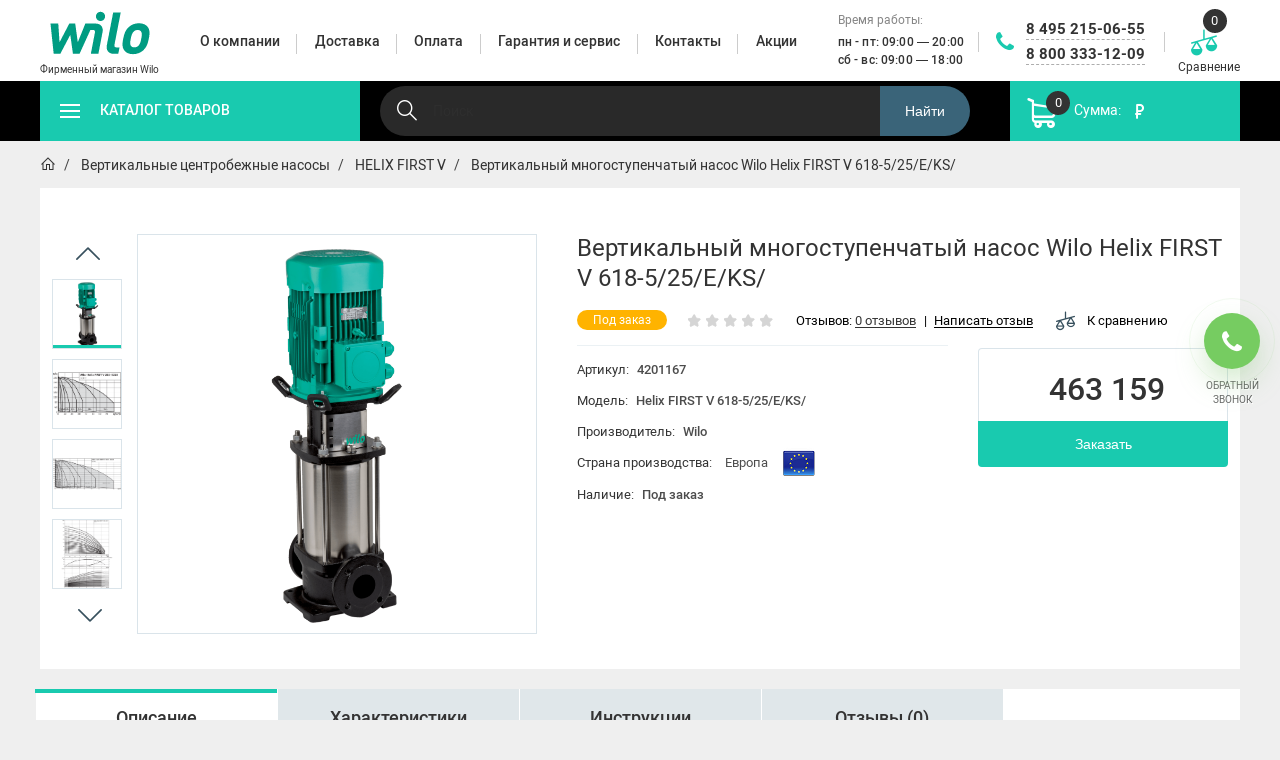

--- FILE ---
content_type: text/css
request_url: https://cdn.wl-russia.ru/static/d7958/stylesheet.css
body_size: 70478
content:
@charset "UTF-8";.lead{margin-bottom:22px;font-size:51px;font-weight:300;line-height:1.4}@media (min-width:768px){.lead{font-size:21px}.dl-horizontal dt{float:left;width:160px;clear:left;text-align:right;overflow:hidden;text-overflow:ellipsis;white-space:nowrap}.dl-horizontal dd{margin-left:180px}}.small,small{font-size:85%}.mark,mark{background-color:#fcf8e3;padding:.2em}.text-justify{text-align:justify}.text-nowrap{white-space:nowrap}.text-lowercase{text-transform:lowercase}.text-uppercase{text-transform:uppercase}.text-capitalize{text-transform:capitalize}.text-muted{color:#fff}a.text-primary:hover{color:#143052}a.text-success:hover{color:#2b542c}a.text-info:hover{color:#245269}a.text-warning:hover{color:#66512c}a.text-danger:hover{color:#843534}.bg-primary{color:#fff}a.bg-primary:hover{background-color:#143052}a.bg-success:hover{background-color:#c1e2b3}a.bg-info:hover{background-color:#afd9ee}a.bg-warning:hover{background-color:#f7ecb5}a.bg-danger:hover{background-color:#e4b9b9}.page-header{padding-bottom:10px;margin:44px 0 22px;border-bottom:1px solid #999}ol ol,ol ul,ul ol,ul ul{margin-bottom:0}.list-inline{padding-left:0;list-style:none;margin-left:-5px}.list-inline>li{display:inline-block;padding-left:5px;padding-right:5px}dd,dt{line-height:1.625}dt{font-weight:700}.dl-horizontal dd:after,.dl-horizontal dd:before{content:" ";display:table}.dl-horizontal dd:after{clear:both}abbr[data-original-title],abbr[title]{cursor:help;border-bottom:1px dotted #bbb}.initialism{font-size:90%;text-transform:uppercase}blockquote{border-left:3px solid #999}blockquote ol:last-child,blockquote p:last-child,blockquote ul:last-child{margin-bottom:0}blockquote .small,blockquote footer,blockquote small{font-size:12px;line-height:1.625;color:#444;font-weight:800;text-transform:uppercase;font-style:normal}blockquote .small:before,blockquote footer:before,blockquote small:before{content:"— "}.blockquote-reverse,blockquote.pull-right{padding-right:15px;padding-left:0;border-right:3px solid #999;border-left:0;text-align:right}.blockquote-reverse .small:before,.blockquote-reverse footer:before,.blockquote-reverse small:before,blockquote.pull-right .small:before,blockquote.pull-right footer:before,blockquote.pull-right small:before{content:""}.blockquote-reverse .small:after,.blockquote-reverse footer:after,.blockquote-reverse small:after,blockquote.pull-right .small:after,blockquote.pull-right footer:after,blockquote.pull-right small:after{content:" —"}address{font-style:normal;line-height:1.625}.container{margin-right:auto;margin-left:auto;padding-left:15px;padding-right:15px}.container:after,.container:before{content:" ";display:table}.container:after{clear:both}@media (min-width:768px){.container{width:780px}}@media (min-width:992px){.container{width:1000px}}@media (min-width:1200px){.container{width:1200px}}.container-fluid{margin-right:auto;margin-left:auto;padding-left:15px;padding-right:15px}.container-fluid:after,.container-fluid:before{content:" ";display:table}.container-fluid:after{clear:both}.row{margin-left:-15px;margin-right:-15px}.row:after,.row:before{content:" ";display:table}.col-lg-1,.col-lg-10,.col-lg-11,.col-lg-12,.col-lg-2,.col-lg-3,.col-lg-4,.col-lg-5,.col-lg-6,.col-lg-7,.col-lg-8,.col-lg-9,.col-md-1,.col-md-10,.col-md-11,.col-md-12,.col-md-2,.col-md-3,.col-md-4,.col-md-5,.col-md-6,.col-md-7,.col-md-8,.col-md-9,.col-sm-1,.col-sm-10,.col-sm-11,.col-sm-12,.col-sm-2,.col-sm-3,.col-sm-4,.col-sm-5,.col-sm-6,.col-sm-7,.col-sm-8,.col-sm-9,.col-xs-1,.col-xs-10,.col-xs-11,.col-xs-12,.col-xs-2,.col-xs-3,.col-xs-4,.col-xs-5,.col-xs-6,.col-xs-7,.col-xs-8,.col-xs-9{position:relative;min-height:1px;padding-left:15px;padding-right:15px}.col-xs-1,.col-xs-10,.col-xs-11,.col-xs-12,.col-xs-2,.col-xs-3,.col-xs-4,.col-xs-5,.col-xs-6,.col-xs-7,.col-xs-8,.col-xs-9{float:left}.col-xs-1{width:8.3333333333%}.col-xs-2{width:16.6666666667%}.col-xs-3{width:25%}.col-xs-4{width:33.3333333333%}.col-xs-5{width:41.6666666667%}.col-xs-6{width:50%}.col-xs-7{width:58.3333333333%}.col-xs-8{width:66.6666666667%}.col-xs-9{width:75%}.col-xs-10{width:83.3333333333%}.col-xs-11{width:91.6666666667%}.col-xs-12{width:100%}.col-xs-pull-0{right:auto}.col-xs-pull-1{right:8.3333333333%}.col-xs-pull-2{right:16.6666666667%}.col-xs-pull-3{right:25%}.col-xs-pull-4{right:33.3333333333%}.col-xs-pull-5{right:41.6666666667%}.col-xs-pull-6{right:50%}.col-xs-pull-7{right:58.3333333333%}.col-xs-pull-8{right:66.6666666667%}.col-xs-pull-9{right:75%}.col-xs-pull-10{right:83.3333333333%}.col-xs-pull-11{right:91.6666666667%}.col-xs-pull-12{right:100%}.col-xs-push-0{left:auto}.col-xs-push-1{left:8.3333333333%}.col-xs-push-2{left:16.6666666667%}.col-xs-push-3{left:25%}.col-xs-push-4{left:33.3333333333%}.col-xs-push-5{left:41.6666666667%}.col-xs-push-6{left:50%}.col-xs-push-7{left:58.3333333333%}.col-xs-push-8{left:66.6666666667%}.col-xs-push-9{left:75%}.col-xs-push-10{left:83.3333333333%}.col-xs-push-11{left:91.6666666667%}.col-xs-push-12{left:100%}.col-xs-offset-0{margin-left:0}.col-xs-offset-1{margin-left:8.3333333333%}.col-xs-offset-2{margin-left:16.6666666667%}.col-xs-offset-3{margin-left:25%}.col-xs-offset-4{margin-left:33.3333333333%}.col-xs-offset-5{margin-left:41.6666666667%}.col-xs-offset-6{margin-left:50%}.col-xs-offset-7{margin-left:58.3333333333%}.col-xs-offset-8{margin-left:66.6666666667%}.col-xs-offset-9{margin-left:75%}.col-xs-offset-10{margin-left:83.3333333333%}.col-xs-offset-11{margin-left:91.6666666667%}.col-xs-offset-12{margin-left:100%}@media (min-width:768px){.col-sm-1,.col-sm-10,.col-sm-11,.col-sm-12,.col-sm-2,.col-sm-3,.col-sm-4,.col-sm-5,.col-sm-6,.col-sm-7,.col-sm-8,.col-sm-9{float:left}.col-sm-1{width:8.3333333333%}.col-sm-2{width:16.6666666667%}.col-sm-3{width:25%}.col-sm-4{width:33.3333333333%}.col-sm-5{width:41.6666666667%}.col-sm-6{width:50%}.col-sm-7{width:58.3333333333%}.col-sm-8{width:66.6666666667%}.col-sm-9{width:75%}.col-sm-10{width:83.3333333333%}.col-sm-11{width:91.6666666667%}.col-sm-12{width:100%}.col-sm-pull-0{right:auto}.col-sm-pull-1{right:8.3333333333%}.col-sm-pull-2{right:16.6666666667%}.col-sm-pull-3{right:25%}.col-sm-pull-4{right:33.3333333333%}.col-sm-pull-5{right:41.6666666667%}.col-sm-pull-6{right:50%}.col-sm-pull-7{right:58.3333333333%}.col-sm-pull-8{right:66.6666666667%}.col-sm-pull-9{right:75%}.col-sm-pull-10{right:83.3333333333%}.col-sm-pull-11{right:91.6666666667%}.col-sm-pull-12{right:100%}.col-sm-push-0{left:auto}.col-sm-push-1{left:8.3333333333%}.col-sm-push-2{left:16.6666666667%}.col-sm-push-3{left:25%}.col-sm-push-4{left:33.3333333333%}.col-sm-push-5{left:41.6666666667%}.col-sm-push-6{left:50%}.col-sm-push-7{left:58.3333333333%}.col-sm-push-8{left:66.6666666667%}.col-sm-push-9{left:75%}.col-sm-push-10{left:83.3333333333%}.col-sm-push-11{left:91.6666666667%}.col-sm-push-12{left:100%}.col-sm-offset-0{margin-left:0}.col-sm-offset-1{margin-left:8.3333333333%}.col-sm-offset-2{margin-left:16.6666666667%}.col-sm-offset-3{margin-left:25%}.col-sm-offset-4{margin-left:33.3333333333%}.col-sm-offset-5{margin-left:41.6666666667%}.col-sm-offset-6{margin-left:50%}.col-sm-offset-7{margin-left:58.3333333333%}.col-sm-offset-8{margin-left:66.6666666667%}.col-sm-offset-9{margin-left:75%}.col-sm-offset-10{margin-left:83.3333333333%}.col-sm-offset-11{margin-left:91.6666666667%}.col-sm-offset-12{margin-left:100%}}@media (min-width:992px){.col-md-1,.col-md-10,.col-md-11,.col-md-12,.col-md-2,.col-md-3,.col-md-4,.col-md-5,.col-md-6,.col-md-7,.col-md-8,.col-md-9{float:left}.col-md-1{width:8.3333333333%}.col-md-2{width:16.6666666667%}.col-md-3{width:25%}.col-md-4{width:33.3333333333%}.col-md-5{width:41.6666666667%}.col-md-6{width:50%}.col-md-7{width:58.3333333333%}.col-md-8{width:66.6666666667%}.col-md-9{width:75%}.col-md-10{width:83.3333333333%}.col-md-11{width:91.6666666667%}.col-md-12{width:100%}.col-md-pull-0{right:auto}.col-md-pull-1{right:8.3333333333%}.col-md-pull-2{right:16.6666666667%}.col-md-pull-3{right:25%}.col-md-pull-4{right:33.3333333333%}.col-md-pull-5{right:41.6666666667%}.col-md-pull-6{right:50%}.col-md-pull-7{right:58.3333333333%}.col-md-pull-8{right:66.6666666667%}.col-md-pull-9{right:75%}.col-md-pull-10{right:83.3333333333%}.col-md-pull-11{right:91.6666666667%}.col-md-pull-12{right:100%}.col-md-push-0{left:auto}.col-md-push-1{left:8.3333333333%}.col-md-push-2{left:16.6666666667%}.col-md-push-3{left:25%}.col-md-push-4{left:33.3333333333%}.col-md-push-5{left:41.6666666667%}.col-md-push-6{left:50%}.col-md-push-7{left:58.3333333333%}.col-md-push-8{left:66.6666666667%}.col-md-push-9{left:75%}.col-md-push-10{left:83.3333333333%}.col-md-push-11{left:91.6666666667%}.col-md-push-12{left:100%}.col-md-offset-0{margin-left:0}.col-md-offset-1{margin-left:8.3333333333%}.col-md-offset-2{margin-left:16.6666666667%}.col-md-offset-3{margin-left:25%}.col-md-offset-4{margin-left:33.3333333333%}.col-md-offset-5{margin-left:41.6666666667%}.col-md-offset-6{margin-left:50%}.col-md-offset-7{margin-left:58.3333333333%}.col-md-offset-8{margin-left:66.6666666667%}.col-md-offset-9{margin-left:75%}.col-md-offset-10{margin-left:83.3333333333%}.col-md-offset-11{margin-left:91.6666666667%}.col-md-offset-12{margin-left:100%}}@media (min-width:1200px){.col-lg-1,.col-lg-10,.col-lg-11,.col-lg-12,.col-lg-2,.col-lg-3,.col-lg-4,.col-lg-5,.col-lg-6,.col-lg-7,.col-lg-8,.col-lg-9{float:left}.col-lg-1{width:8.3333333333%}.col-lg-2{width:16.6666666667%}.col-lg-3{width:25%}.col-lg-4{width:33.3333333333%}.col-lg-5{width:41.6666666667%}.col-lg-6{width:50%}.col-lg-7{width:58.3333333333%}.col-lg-8{width:66.6666666667%}.col-lg-9{width:75%}.col-lg-10{width:83.3333333333%}.col-lg-11{width:91.6666666667%}.col-lg-12{width:100%}.col-lg-pull-0{right:auto}.col-lg-pull-1{right:8.3333333333%}.col-lg-pull-2{right:16.6666666667%}.col-lg-pull-3{right:25%}.col-lg-pull-4{right:33.3333333333%}.col-lg-pull-5{right:41.6666666667%}.col-lg-pull-6{right:50%}.col-lg-pull-7{right:58.3333333333%}.col-lg-pull-8{right:66.6666666667%}.col-lg-pull-9{right:75%}.col-lg-pull-10{right:83.3333333333%}.col-lg-pull-11{right:91.6666666667%}.col-lg-pull-12{right:100%}.col-lg-push-0{left:auto}.col-lg-push-1{left:8.3333333333%}.col-lg-push-2{left:16.6666666667%}.col-lg-push-3{left:25%}.col-lg-push-4{left:33.3333333333%}.col-lg-push-5{left:41.6666666667%}.col-lg-push-6{left:50%}.col-lg-push-7{left:58.3333333333%}.col-lg-push-8{left:66.6666666667%}.col-lg-push-9{left:75%}.col-lg-push-10{left:83.3333333333%}.col-lg-push-11{left:91.6666666667%}.col-lg-push-12{left:100%}.col-lg-offset-0{margin-left:0}.col-lg-offset-1{margin-left:8.3333333333%}.col-lg-offset-2{margin-left:16.6666666667%}.col-lg-offset-3{margin-left:25%}.col-lg-offset-4{margin-left:33.3333333333%}.col-lg-offset-5{margin-left:41.6666666667%}.col-lg-offset-6{margin-left:50%}.col-lg-offset-7{margin-left:58.3333333333%}.col-lg-offset-8{margin-left:66.6666666667%}.col-lg-offset-9{margin-left:75%}.col-lg-offset-10{margin-left:83.3333333333%}.col-lg-offset-11{margin-left:91.6666666667%}.col-lg-offset-12{margin-left:100%}}caption{color:#fff;text-align:left}th{text-align:left}.table{width:100%;max-width:100%}.table>tbody>tr>td,.table>tbody>tr>th,.table>tfoot>tr>td,.table>tfoot>tr>th,.table>thead>tr>td,.table>thead>tr>th{padding:10px 5px;line-height:1.625;vertical-align:top;border-top:1px solid #ededed}.table>thead>tr>th{vertical-align:bottom;border-bottom:2px solid #ededed}.table>caption+thead>tr:first-child>td,.table>caption+thead>tr:first-child>th,.table>colgroup+thead>tr:first-child>td,.table>colgroup+thead>tr:first-child>th,.table>thead:first-child>tr:first-child>td,.table>thead:first-child>tr:first-child>th{border-top:0}.table>tbody+tbody{border-top:1px solid #ededed}.table .table{background-color:#fff}.table-condensed>tbody>tr>td,.table-condensed>tbody>tr>th,.table-condensed>tfoot>tr>td,.table-condensed>tfoot>tr>th,.table-condensed>thead>tr>td,.table-condensed>thead>tr>th{padding:5px}.table-bordered,.table-bordered>tbody>tr>td,.table-bordered>tbody>tr>th,.table-bordered>tfoot>tr>td,.table-bordered>tfoot>tr>th,.table-bordered>thead>tr>td,.table-bordered>thead>tr>th{border:1px solid #ededed}.table-striped>tbody>tr:nth-child(odd){background-color:#f9f9f9}.table-hover>tbody>tr:hover{background-color:#f5f5f5}table col[class*=col-]{position:static;float:none;display:table-column}table td[class*=col-],table th[class*=col-]{position:static;float:none;display:table-cell}.table>tbody>tr.active>td,.table>tbody>tr.active>th,.table>tbody>tr>td.active,.table>tbody>tr>th.active,.table>tfoot>tr.active>td,.table>tfoot>tr.active>th,.table>tfoot>tr>td.active,.table>tfoot>tr>th.active,.table>thead>tr.active>td,.table>thead>tr.active>th,.table>thead>tr>td.active,.table>thead>tr>th.active{background-color:#f5f5f5}.table-hover>tbody>tr.active:hover>td,.table-hover>tbody>tr.active:hover>th,.table-hover>tbody>tr:hover>.active,.table-hover>tbody>tr>td.active:hover,.table-hover>tbody>tr>th.active:hover{background-color:#e8e8e8}.table>tbody>tr.success>td,.table>tbody>tr.success>th,.table>tbody>tr>td.success,.table>tbody>tr>th.success,.table>tfoot>tr.success>td,.table>tfoot>tr.success>th,.table>tfoot>tr>td.success,.table>tfoot>tr>th.success,.table>thead>tr.success>td,.table>thead>tr.success>th,.table>thead>tr>td.success,.table>thead>tr>th.success{background-color:#dff0d8}.table-hover>tbody>tr.success:hover>td,.table-hover>tbody>tr.success:hover>th,.table-hover>tbody>tr:hover>.success,.table-hover>tbody>tr>td.success:hover,.table-hover>tbody>tr>th.success:hover{background-color:#d0e9c6}.table>tbody>tr.info>td,.table>tbody>tr.info>th,.table>tbody>tr>td.info,.table>tbody>tr>th.info,.table>tfoot>tr.info>td,.table>tfoot>tr.info>th,.table>tfoot>tr>td.info,.table>tfoot>tr>th.info,.table>thead>tr.info>td,.table>thead>tr.info>th,.table>thead>tr>td.info,.table>thead>tr>th.info{background-color:#d9edf7}.table-hover>tbody>tr.info:hover>td,.table-hover>tbody>tr.info:hover>th,.table-hover>tbody>tr:hover>.info,.table-hover>tbody>tr>td.info:hover,.table-hover>tbody>tr>th.info:hover{background-color:#c4e3f3}.table>tbody>tr.warning>td,.table>tbody>tr.warning>th,.table>tbody>tr>td.warning,.table>tbody>tr>th.warning,.table>tfoot>tr.warning>td,.table>tfoot>tr.warning>th,.table>tfoot>tr>td.warning,.table>tfoot>tr>th.warning,.table>thead>tr.warning>td,.table>thead>tr.warning>th,.table>thead>tr>td.warning,.table>thead>tr>th.warning{background-color:#fcf8e3}.table-hover>tbody>tr.warning:hover>td,.table-hover>tbody>tr.warning:hover>th,.table-hover>tbody>tr:hover>.warning,.table-hover>tbody>tr>td.warning:hover,.table-hover>tbody>tr>th.warning:hover{background-color:#faf2cc}.table>tbody>tr.danger>td,.table>tbody>tr.danger>th,.table>tbody>tr>td.danger,.table>tbody>tr>th.danger,.table>tfoot>tr.danger>td,.table>tfoot>tr.danger>th,.table>tfoot>tr>td.danger,.table>tfoot>tr>th.danger,.table>thead>tr.danger>td,.table>thead>tr.danger>th,.table>thead>tr>td.danger,.table>thead>tr>th.danger{background-color:#f2dede}.table-hover>tbody>tr.danger:hover>td,.table-hover>tbody>tr.danger:hover>th,.table-hover>tbody>tr:hover>.danger,.table-hover>tbody>tr>td.danger:hover,.table-hover>tbody>tr>th.danger:hover{background-color:#ebcccc}.table-responsive{overflow-x:auto;min-height:.01%}@media screen and (max-width:767px){.table-responsive{width:100%;margin-bottom:16.5px;overflow-y:hidden;-ms-overflow-style:-ms-autohiding-scrollbar;border:1px solid #ededed}.table-responsive>.table{margin-bottom:0}.table-responsive>.table>tbody>tr>td,.table-responsive>.table>tbody>tr>th,.table-responsive>.table>tfoot>tr>td,.table-responsive>.table>tfoot>tr>th,.table-responsive>.table>thead>tr>td,.table-responsive>.table>thead>tr>th{white-space:nowrap}.table-responsive>.table-bordered{border:0}.table-responsive>.table-bordered>tbody>tr>td:first-child,.table-responsive>.table-bordered>tbody>tr>th:first-child,.table-responsive>.table-bordered>tfoot>tr>td:first-child,.table-responsive>.table-bordered>tfoot>tr>th:first-child,.table-responsive>.table-bordered>thead>tr>td:first-child,.table-responsive>.table-bordered>thead>tr>th:first-child{border-left:0}.table-responsive>.table-bordered>tbody>tr>td:last-child,.table-responsive>.table-bordered>tbody>tr>th:last-child,.table-responsive>.table-bordered>tfoot>tr>td:last-child,.table-responsive>.table-bordered>tfoot>tr>th:last-child,.table-responsive>.table-bordered>thead>tr>td:last-child,.table-responsive>.table-bordered>thead>tr>th:last-child{border-right:0}.table-responsive>.table-bordered>tbody>tr:last-child>td,.table-responsive>.table-bordered>tbody>tr:last-child>th,.table-responsive>.table-bordered>tfoot>tr:last-child>td,.table-responsive>.table-bordered>tfoot>tr:last-child>th{border-bottom:0}}fieldset{min-width:0}legend{display:block;width:100%;line-height:inherit;color:#444;border-bottom:1px solid #e5e5e5}label{display:inline-block;max-width:100%;font-weight:700}input[type=search]{-webkit-box-sizing:border-box;-moz-box-sizing:border-box;box-sizing:border-box;-webkit-appearance:none}input[type=checkbox],input[type=radio]{margin:4px 0 0;line-height:normal}input[type=file]{display:block}input[type=range]{display:block;width:100%}select[multiple],select[size]{height:auto}input[type=checkbox]:focus,input[type=file]:focus,input[type=radio]:focus{outline:0;outline:-webkit-focus-ring-color auto 5px;outline-offset:-2px}output{display:block;line-height:1.625;color:#8899a6}.form-control{display:block;width:100%;height:36px;padding:9px 15px;font-size:13px;font-weight:400;font-family:"Open Sans",sans-serif;line-height:1.625;color:#8899a6;background-color:#fff;background-image:none;border:1px solid #e5e5e5;-webkit-box-shadow:inset 0 1px 1px transparent;box-shadow:inset 0 1px 1px transparent;-webkit-transition:border-color .15s ease-in-out,box-shadow .15s ease-in-out;-o-transition:border-color .15s ease-in-out,box-shadow .15s ease-in-out;transition:border-color .15s ease-in-out,box-shadow .15s ease-in-out}.form-control:focus{border-color:#e5e5e5;outline:0;-webkit-box-shadow:none;box-shadow:none}.form-control::-moz-placeholder{color:#999;opacity:1}.form-control:-ms-input-placeholder{color:#999}.form-control::-webkit-input-placeholder{color:#999}.form-control[disabled],.form-control[readonly],fieldset[disabled] .form-control{cursor:not-allowed;background-color:#999;opacity:1}textarea.form-control{height:auto}@media screen and (-webkit-min-device-pixel-ratio:0){input[type=date],input[type=datetime-local],input[type=month],input[type=time]{line-height:36px}.input-group-sm>.input-group-btn>input[type=date].btn,.input-group-sm>.input-group-btn>input[type=datetime-local].btn,.input-group-sm>.input-group-btn>input[type=month].btn,.input-group-sm>.input-group-btn>input[type=time].btn,.input-group-sm>input[type=date].form-control,.input-group-sm>input[type=date].input-group-addon,.input-group-sm>input[type=datetime-local].form-control,.input-group-sm>input[type=datetime-local].input-group-addon,.input-group-sm>input[type=month].form-control,.input-group-sm>input[type=month].input-group-addon,.input-group-sm>input[type=time].form-control,.input-group-sm>input[type=time].input-group-addon,input[type=date].input-sm,input[type=datetime-local].input-sm,input[type=month].input-sm,input[type=time].input-sm{line-height:30px}.input-group-lg>.input-group-btn>input[type=date].btn,.input-group-lg>.input-group-btn>input[type=datetime-local].btn,.input-group-lg>.input-group-btn>input[type=month].btn,.input-group-lg>.input-group-btn>input[type=time].btn,.input-group-lg>input[type=date].form-control,.input-group-lg>input[type=date].input-group-addon,.input-group-lg>input[type=datetime-local].form-control,.input-group-lg>input[type=datetime-local].input-group-addon,.input-group-lg>input[type=month].form-control,.input-group-lg>input[type=month].input-group-addon,.input-group-lg>input[type=time].form-control,.input-group-lg>input[type=time].input-group-addon,input[type=date].input-lg,input[type=datetime-local].input-lg,input[type=month].input-lg,input[type=time].input-lg{line-height:50px}}.form-group{margin-bottom:15px}.checkbox label,.radio label{min-height:22px;padding-left:20px;margin-bottom:0;font-weight:400;cursor:pointer}.checkbox input[type=checkbox],.checkbox-inline input[type=checkbox],.radio input[type=radio],.radio-inline input[type=radio]{position:absolute;margin-left:-20px}.checkbox+.checkbox,.radio+.radio{margin-top:-5px}.checkbox-inline,.radio-inline{display:inline-block;padding-left:20px;margin-bottom:0;vertical-align:middle;font-weight:400;cursor:pointer}.checkbox-inline+.checkbox-inline,.radio-inline+.radio-inline{margin-top:0;margin-left:10px}.checkbox-inline.disabled,.checkbox.disabled label,.radio-inline.disabled,.radio.disabled label,fieldset[disabled] .checkbox label,fieldset[disabled] .checkbox-inline,fieldset[disabled] .radio label,fieldset[disabled] .radio-inline,fieldset[disabled] input[type=checkbox],fieldset[disabled] input[type=radio],input[type=checkbox].disabled,input[type=checkbox][disabled],input[type=radio].disabled,input[type=radio][disabled]{cursor:not-allowed}.form-control-static{padding-top:10px;padding-bottom:10px;margin-bottom:0}.form-control-static.input-lg,.form-control-static.input-sm,.input-group-lg>.form-control-static.form-control,.input-group-lg>.form-control-static.input-group-addon,.input-group-lg>.input-group-btn>.form-control-static.btn,.input-group-sm>.form-control-static.form-control,.input-group-sm>.form-control-static.input-group-addon,.input-group-sm>.input-group-btn>.form-control-static.btn{padding-left:0;padding-right:0}.form-group-sm .form-control,.input-group-sm>.form-control,.input-group-sm>.input-group-addon,.input-group-sm>.input-group-btn>.btn,.input-sm{height:30px;padding:5px 20px;font-size:12px;line-height:1.5;border-radius:0}.form-group-sm .form-control,.input-group-sm>.input-group-btn>select.btn,.input-group-sm>select.form-control,.input-group-sm>select.input-group-addon,select.input-sm{height:30px;line-height:30px}.form-group-sm .form-control,.input-group-sm>.input-group-btn>select[multiple].btn,.input-group-sm>.input-group-btn>textarea.btn,.input-group-sm>select[multiple].form-control,.input-group-sm>select[multiple].input-group-addon,.input-group-sm>textarea.form-control,.input-group-sm>textarea.input-group-addon,select[multiple].input-sm,textarea.input-sm{height:auto}.form-group-lg .form-control,.input-group-lg>.form-control,.input-group-lg>.input-group-addon,.input-group-lg>.input-group-btn>.btn,.input-lg{height:50px;padding:13px 28px;font-size:18px;line-height:1.33;border-radius:0}.form-group-lg .form-control,.input-group-lg>.input-group-btn>select.btn,.input-group-lg>select.form-control,.input-group-lg>select.input-group-addon,select.input-lg{height:50px;line-height:50px}.form-group-lg .form-control,.input-group-lg>.input-group-btn>select[multiple].btn,.input-group-lg>.input-group-btn>textarea.btn,.input-group-lg>select[multiple].form-control,.input-group-lg>select[multiple].input-group-addon,.input-group-lg>textarea.form-control,.input-group-lg>textarea.input-group-addon,select[multiple].input-lg,textarea.input-lg{height:auto}.has-feedback{position:relative}.has-feedback .form-control{padding-right:45px}.form-control-feedback{position:absolute;top:0;right:0;z-index:2;display:block;width:36px;height:36px;line-height:36px;text-align:center;pointer-events:none}.input-group-lg>.form-control+.form-control-feedback,.input-group-lg>.input-group-addon+.form-control-feedback,.input-group-lg>.input-group-btn>.btn+.form-control-feedback,.input-lg+.form-control-feedback{width:50px;height:50px;line-height:50px}.input-group-sm>.form-control+.form-control-feedback,.input-group-sm>.input-group-addon+.form-control-feedback,.input-group-sm>.input-group-btn>.btn+.form-control-feedback,.input-sm+.form-control-feedback{width:30px;height:30px;line-height:30px}.has-success .checkbox,.has-success .checkbox-inline,.has-success .control-label,.has-success .help-block,.has-success .radio,.has-success .radio-inline,.has-success.checkbox label,.has-success.checkbox-inline label,.has-success.radio label,.has-success.radio-inline label{color:#3c763d}.has-success .form-control{border-color:#3c763d;-webkit-box-shadow:inset 0 1px 1px rgba(0,0,0,.075);box-shadow:inset 0 1px 1px rgba(0,0,0,.075)}.has-success .form-control:focus{border-color:#2b542c;-webkit-box-shadow:inset 0 1px 1px rgba(0,0,0,.075),0 0 6px #67b168;box-shadow:inset 0 1px 1px rgba(0,0,0,.075),0 0 6px #67b168}.has-success .input-group-addon{color:#3c763d;border-color:#3c763d;background-color:#dff0d8}.has-success .form-control-feedback{color:#3c763d}.has-warning .checkbox,.has-warning .checkbox-inline,.has-warning .control-label,.has-warning .help-block,.has-warning .radio,.has-warning .radio-inline,.has-warning.checkbox label,.has-warning.checkbox-inline label,.has-warning.radio label,.has-warning.radio-inline label{color:#8a6d3b}.has-warning .form-control{border-color:#8a6d3b;-webkit-box-shadow:inset 0 1px 1px rgba(0,0,0,.075);box-shadow:inset 0 1px 1px rgba(0,0,0,.075)}.has-warning .form-control:focus{border-color:#66512c;-webkit-box-shadow:inset 0 1px 1px rgba(0,0,0,.075),0 0 6px #c0a16b;box-shadow:inset 0 1px 1px rgba(0,0,0,.075),0 0 6px #c0a16b}.has-warning .input-group-addon{color:#8a6d3b;border-color:#8a6d3b;background-color:#fcf8e3}.has-warning .form-control-feedback{color:#8a6d3b}.has-error .checkbox,.has-error .checkbox-inline,.has-error .control-label,.has-error .help-block,.has-error .radio,.has-error .radio-inline,.has-error.checkbox label,.has-error.checkbox-inline label,.has-error.radio label,.has-error.radio-inline label{color:#a94442}.has-error .input-group-addon{color:#a94442;border-color:#a94442;background-color:#f2dede}.has-error .form-control-feedback{color:#a94442}.has-feedback label~.form-control-feedback{top:27px}.has-feedback label.sr-only~.form-control-feedback{top:0}.help-block{display:block;margin-top:5px;margin-bottom:10px;color:#848484}.form-horizontal .checkbox,.form-horizontal .checkbox-inline,.form-horizontal .radio,.form-horizontal .radio-inline{margin-top:0;margin-bottom:0;padding-top:10px}.form-horizontal .checkbox,.form-horizontal .radio{min-height:32px}.form-horizontal .form-group{margin-left:-15px;margin-right:-15px}.form-horizontal .form-group:after,.form-horizontal .form-group:before{content:" ";display:table}.form-horizontal .form-group:after{clear:both}.form-horizontal .has-feedback .form-control-feedback{right:15px}@media (min-width:768px){.form-inline .form-group{display:inline-block;margin-bottom:0;vertical-align:middle}.form-inline .form-control{display:inline-block;width:auto;vertical-align:middle}.form-inline .form-control-static{display:inline-block}.form-inline .input-group{display:inline-table;vertical-align:middle}.form-inline .input-group .form-control,.form-inline .input-group .input-group-addon,.form-inline .input-group .input-group-btn{width:auto}.form-inline .input-group>.form-control{width:100%}.form-inline .control-label{margin-bottom:0;vertical-align:middle}.form-inline .checkbox,.form-inline .radio{display:inline-block;margin-top:0;margin-bottom:0;vertical-align:middle}.form-inline .checkbox label,.form-inline .radio label{padding-left:0}.form-inline .checkbox input[type=checkbox],.form-inline .radio input[type=radio]{position:relative;margin-left:0}.form-inline .has-feedback .form-control-feedback{top:0}.form-horizontal .control-label{margin-bottom:0;padding-top:10px}.form-horizontal .form-group-lg .control-label{padding-top:18.29px}.form-horizontal .form-group-sm .control-label{padding-top:6px}}.btn{display:inline-block;margin-bottom:0;vertical-align:middle;touch-action:manipulation;background-image:none;white-space:nowrap;-webkit-user-select:none;-moz-user-select:none;-ms-user-select:none;user-select:none;text-transform:uppercase;font-family:"Open Sans",sans-serif}.btn.active.focus,.btn.active:focus,.btn.focus,.btn:active.focus,.btn:active:focus,.btn:focus{outline:0;outline:-webkit-focus-ring-color auto 5px;outline-offset:-2px}.btn.focus,.btn:focus,.btn:hover{color:#444;text-decoration:none}.btn.active,.btn:active{outline:0;background-image:none}.btn.disabled,.btn[disabled],fieldset[disabled] .btn{cursor:not-allowed;pointer-events:none;opacity:.65;-webkit-box-shadow:none;box-shadow:none}.btn-default.active,.btn-default.focus,.btn-default:active,.btn-default:focus,.btn-default:hover,.open>.btn-default.dropdown-toggle{color:#fff;background-color:#282828;border-color:#222}.btn-default.active,.btn-default:active,.open>.btn-default.dropdown-toggle{background-image:none}.btn-default.disabled,.btn-default.disabled.active,.btn-default.disabled.focus,.btn-default.disabled:active,.btn-default.disabled:focus,.btn-default.disabled:hover,.btn-default[disabled],.btn-default[disabled].active,.btn-default[disabled].focus,.btn-default[disabled]:active,.btn-default[disabled]:focus,.btn-default[disabled]:hover,fieldset[disabled] .btn-default,fieldset[disabled] .btn-default.active,fieldset[disabled] .btn-default.focus,fieldset[disabled] .btn-default:active,fieldset[disabled] .btn-default:focus,fieldset[disabled] .btn-default:hover{background-color:#414141;border-color:#414141}.btn-primary.active,.btn-primary.focus,.btn-primary:active,.btn-primary:focus,.btn-primary:hover,.open>.btn-primary.dropdown-toggle{color:#fff;background-color:#143052;border-color:#122b4a}.btn-primary.active,.btn-primary:active,.open>.btn-primary.dropdown-toggle{background-image:none}.btn-primary.disabled,.btn-primary.disabled.active,.btn-primary.disabled.focus,.btn-primary.disabled:active,.btn-primary.disabled:focus,.btn-primary.disabled:hover,.btn-primary[disabled],.btn-primary[disabled].active,.btn-primary[disabled].focus,.btn-primary[disabled]:active,.btn-primary[disabled]:focus,.btn-primary[disabled]:hover,fieldset[disabled] .btn-primary,fieldset[disabled] .btn-primary.active,fieldset[disabled] .btn-primary.focus,fieldset[disabled] .btn-primary:active,fieldset[disabled] .btn-primary:focus,fieldset[disabled] .btn-primary:hover{background-color:#1e487b;border-color:#1e487b}.btn-success{color:#fff;background-color:#6eae34;border-color:transparent}.btn-success.active,.btn-success.focus,.btn-success:active,.btn-success:focus,.btn-success:hover,.open>.btn-success.dropdown-toggle{color:#fff;background-color:#558728;border-color:transparent}.btn-success.active,.btn-success:active,.open>.btn-success.dropdown-toggle{background-image:none}.btn-success.disabled,.btn-success.disabled.active,.btn-success.disabled.focus,.btn-success.disabled:active,.btn-success.disabled:focus,.btn-success.disabled:hover,.btn-success[disabled],.btn-success[disabled].active,.btn-success[disabled].focus,.btn-success[disabled]:active,.btn-success[disabled]:focus,.btn-success[disabled]:hover,fieldset[disabled] .btn-success,fieldset[disabled] .btn-success.active,fieldset[disabled] .btn-success.focus,fieldset[disabled] .btn-success:active,fieldset[disabled] .btn-success:focus,fieldset[disabled] .btn-success:hover{background-color:#6eae34;border-color:transparent}.btn-success .badge{color:#6eae34;background-color:#fff}.btn-info{color:#fff;background-color:#03a9f4;border-color:#0398db}.btn-info.active,.btn-info.focus,.btn-info:active,.btn-info:focus,.btn-info:hover,.open>.btn-info.dropdown-toggle{color:#fff;background-color:#0286c2;border-color:#026e9e}.btn-info.active,.btn-info:active,.open>.btn-info.dropdown-toggle{background-image:none}.btn-info.disabled,.btn-info.disabled.active,.btn-info.disabled.focus,.btn-info.disabled:active,.btn-info.disabled:focus,.btn-info.disabled:hover,.btn-info[disabled],.btn-info[disabled].active,.btn-info[disabled].focus,.btn-info[disabled]:active,.btn-info[disabled]:focus,.btn-info[disabled]:hover,fieldset[disabled] .btn-info,fieldset[disabled] .btn-info.active,fieldset[disabled] .btn-info.focus,fieldset[disabled] .btn-info:active,fieldset[disabled] .btn-info:focus,fieldset[disabled] .btn-info:hover{background-color:#03a9f4;border-color:#0398db}.btn-info .badge{color:#03a9f4;background-color:#fff}.btn-warning{color:#fff;background-color:#efc73a;border-color:#edc022}.btn-warning.active,.btn-warning.focus,.btn-warning:active,.btn-warning:focus,.btn-warning:hover,.open>.btn-warning.dropdown-toggle{color:#fff;background-color:#e4b512;border-color:#c39b10}.btn-warning.active,.btn-warning:active,.open>.btn-warning.dropdown-toggle{background-image:none}.btn-warning.disabled,.btn-warning.disabled.active,.btn-warning.disabled.focus,.btn-warning.disabled:active,.btn-warning.disabled:focus,.btn-warning.disabled:hover,.btn-warning[disabled],.btn-warning[disabled].active,.btn-warning[disabled].focus,.btn-warning[disabled]:active,.btn-warning[disabled]:focus,.btn-warning[disabled]:hover,fieldset[disabled] .btn-warning,fieldset[disabled] .btn-warning.active,fieldset[disabled] .btn-warning.focus,fieldset[disabled] .btn-warning:active,fieldset[disabled] .btn-warning:focus,fieldset[disabled] .btn-warning:hover{background-color:#efc73a;border-color:#edc022}.btn-warning .badge{color:#efc73a;background-color:#fff}.btn-danger{color:#fff;background-color:#f6821f;border-color:#f2750a}.btn-danger.active,.btn-danger.focus,.btn-danger:active,.btn-danger:focus,.btn-danger:hover,.open>.btn-danger.dropdown-toggle{color:#fff;background-color:#d96909;border-color:#b75807}.btn-danger.active,.btn-danger:active,.open>.btn-danger.dropdown-toggle{background-image:none}.btn-danger.disabled,.btn-danger.disabled.active,.btn-danger.disabled.focus,.btn-danger.disabled:active,.btn-danger.disabled:focus,.btn-danger.disabled:hover,.btn-danger[disabled],.btn-danger[disabled].active,.btn-danger[disabled].focus,.btn-danger[disabled]:active,.btn-danger[disabled]:focus,.btn-danger[disabled]:hover,fieldset[disabled] .btn-danger,fieldset[disabled] .btn-danger.active,fieldset[disabled] .btn-danger.focus,fieldset[disabled] .btn-danger:active,fieldset[disabled] .btn-danger:focus,fieldset[disabled] .btn-danger:hover{background-color:#f6821f;border-color:#f2750a}.btn-danger .badge{color:#f6821f;background-color:#fff}.btn-link,.btn-link.active,.btn-link:active,.btn-link[disabled],fieldset[disabled] .btn-link{background-color:transparent;-webkit-box-shadow:none;box-shadow:none}.btn-link:focus,.btn-link:hover{color:#2d5cb8;text-decoration:none;background-color:transparent}.btn-link[disabled]:focus,.btn-link[disabled]:hover,fieldset[disabled] .btn-link:focus,fieldset[disabled] .btn-link:hover{color:#bbb;text-decoration:none}.btn-group-lg>.btn,.btn-lg{height:46px;padding:18px 33px;font-size:13px;line-height:10px;border-radius:0}.btn-md{height:42px;padding:12px 25px;font-size:13px;line-height:1.33;border-radius:0}.btn-group-sm>.btn,.btn-sm{height:40px;padding:0 25px;font-size:12px;line-height:40px;border-radius:3px}.btn-group-xs>.btn,.btn-xs{height:32px;padding:0 20px;font-size:13px;line-height:31px;border-radius:3px;font-weight:500}.btn-block{display:block;width:100%}.btn-block+.btn-block{margin-top:5px}input[type=button].btn-block,input[type=reset].btn-block,input[type=submit].btn-block{width:100%}.fade{opacity:0;-webkit-transition:opacity .15s linear;-o-transition:opacity .15s linear;transition:opacity .15s linear}.fade.in{opacity:1}.collapse{display:none;visibility:hidden}.collapse.in{display:block;visibility:visible}tr.collapse.in{display:table-row}tbody.collapse.in{display:table-row-group}.collapsing{position:relative;height:0;overflow:hidden;-webkit-transition-property:height,visibility;transition-property:height,visibility;-webkit-transition-duration:.35s;transition-duration:.35s;-webkit-transition-timing-function:ease;transition-timing-function:ease}.caret{display:inline-block;width:0;height:0;margin-left:8px;vertical-align:middle;border-top:4px solid;border-right:4px solid transparent;border-left:4px solid transparent}.dropdown{position:relative}.dropdown-toggle:focus{outline:0}.dropdown-menu{position:absolute;top:100%;left:0;z-index:1000;display:none;float:left;min-width:400px;padding:10px;margin:2px 0 0;list-style:none;font-size:14px;text-align:left;background-color:#fff;border-radius:3px;-webkit-box-shadow:0 6px 12px rgba(0,0,0,.175);box-shadow:0 6px 12px rgba(0,0,0,.175);background-clip:padding-box;color:#444}.dropdown-menu.pull-right{right:0;left:auto}.dropdown-menu .divider{height:1px;margin:10px 0;overflow:hidden;background-color:#e5e5e5}.dropdown-menu>li>a{display:block;padding:3px 20px;clear:both;font-weight:400;color:#444;white-space:nowrap}.dropdown-menu>li>a:focus,.dropdown-menu>li>a:hover{text-decoration:none}.dropdown-menu>.active>a,.dropdown-menu>.active>a:focus,.dropdown-menu>.active>a:hover{color:#fff;text-decoration:none;outline:0;background-color:#1e487b}.dropdown-menu>.disabled>a,.dropdown-menu>.disabled>a:focus,.dropdown-menu>.disabled>a:hover{color:#bbb}.dropdown-menu>.disabled>a:focus,.dropdown-menu>.disabled>a:hover{text-decoration:none;background-color:transparent;background-image:none;cursor:not-allowed}.open>.dropdown-menu{display:block}.open>a{outline:0}.dropdown-menu-right{left:auto;right:0}.dropdown-menu-left{left:0;right:auto}.dropdown-header{display:block;padding:3px 20px;font-size:12px;line-height:1.625;color:#bbb;white-space:nowrap}.dropdown-backdrop{position:fixed;left:0;right:0;bottom:0;top:0;z-index:990}.pull-right>.dropdown-menu{right:0;left:auto}.dropup .caret,.navbar-fixed-bottom .dropdown .caret{border-top:0;border-bottom:4px solid;content:""}.dropup .dropdown-menu,.navbar-fixed-bottom .dropdown .dropdown-menu{top:auto;bottom:100%;margin-bottom:1px}.btn-group,.btn-group-vertical{position:relative;display:inline-block;vertical-align:middle}.btn-group-vertical>.btn,.btn-group>.btn{position:relative;float:left}.btn-group-vertical>.btn.active,.btn-group-vertical>.btn:active,.btn-group-vertical>.btn:focus,.btn-group-vertical>.btn:hover,.btn-group>.btn.active,.btn-group>.btn:active,.btn-group>.btn:focus,.btn-group>.btn:hover{z-index:2}.btn-group .btn+.btn,.btn-group .btn+.btn-group,.btn-group .btn-group+.btn,.btn-group .btn-group+.btn-group{margin-left:-1px}.btn-toolbar{margin-left:-5px}.btn-toolbar:after,.btn-toolbar:before{content:" ";display:table}.btn-toolbar:after{clear:both}.btn-toolbar .btn-group,.btn-toolbar .input-group{float:left}.btn-toolbar>.btn,.btn-toolbar>.btn-group,.btn-toolbar>.input-group{margin-left:5px}.btn-group>.btn:not(:first-child):not(:last-child):not(.dropdown-toggle){border-radius:0}.btn-group>.btn:first-child{margin-left:0}.btn-group>.btn:first-child:not(:last-child):not(.dropdown-toggle){border-bottom-right-radius:0;border-top-right-radius:0}.btn-group>.btn:last-child:not(:first-child),.btn-group>.dropdown-toggle:not(:first-child){border-bottom-left-radius:0;border-top-left-radius:0}.btn-group>.btn-group{float:left}.btn-group>.btn-group:not(:first-child):not(:last-child)>.btn{border-radius:0}.btn-group>.btn-group:first-child>.btn:last-child,.btn-group>.btn-group:first-child>.dropdown-toggle{border-bottom-right-radius:0;border-top-right-radius:0}.btn-group>.btn-group:last-child>.btn:first-child{border-bottom-left-radius:0;border-top-left-radius:0}.btn-group .dropdown-toggle:active,.btn-group.open .dropdown-toggle{outline:0}.btn-group>.btn+.dropdown-toggle{padding-left:8px;padding-right:8px}.btn-group-lg.btn-group>.btn+.dropdown-toggle,.btn-group>.btn-lg+.dropdown-toggle{padding-left:12px;padding-right:12px}.btn-group.open .dropdown-toggle{-webkit-box-shadow:inset 0 3px 5px rgba(0,0,0,.125);box-shadow:inset 0 3px 5px rgba(0,0,0,.125)}.btn-group.open .dropdown-toggle.btn-link{-webkit-box-shadow:none;box-shadow:none}.btn .caret{margin-left:0}.btn-group-lg>.btn .caret,.btn-lg .caret{border-width:5px 5px 0}.dropup .btn-group-lg>.btn .caret,.dropup .btn-lg .caret{border-width:0 5px 5px}.btn-group-vertical>.btn,.btn-group-vertical>.btn-group,.btn-group-vertical>.btn-group>.btn{display:block;float:none;width:100%;max-width:100%}.btn-group-vertical>.btn-group:after,.btn-group-vertical>.btn-group:before{content:" ";display:table}.btn-group-vertical>.btn-group:after{clear:both}.btn-group-vertical>.btn-group>.btn{float:none}.btn-group-vertical>.btn+.btn,.btn-group-vertical>.btn+.btn-group,.btn-group-vertical>.btn-group+.btn,.btn-group-vertical>.btn-group+.btn-group{margin-top:-1px;margin-left:0}.btn-group-vertical>.btn:not(:first-child):not(:last-child){border-radius:0}.btn-group-vertical>.btn:first-child:not(:last-child){border-top-right-radius:3px;border-bottom-right-radius:0;border-bottom-left-radius:0}.btn-group-vertical>.btn:last-child:not(:first-child){border-bottom-left-radius:3px;border-top-right-radius:0;border-top-left-radius:0}.btn-group-vertical>.btn-group:not(:first-child):not(:last-child)>.btn{border-radius:0}.btn-group-vertical>.btn-group:first-child:not(:last-child)>.btn:last-child,.btn-group-vertical>.btn-group:first-child:not(:last-child)>.dropdown-toggle{border-bottom-right-radius:0;border-bottom-left-radius:0}.btn-group-vertical>.btn-group:last-child:not(:first-child)>.btn:first-child{border-top-right-radius:0;border-top-left-radius:0}.btn-group-justified{display:table;width:100%;table-layout:fixed;border-collapse:separate}.btn-group-justified>.btn,.btn-group-justified>.btn-group{float:none;display:table-cell;width:1%}.btn-group-justified>.btn-group .btn{width:100%}.btn-group-justified>.btn-group .dropdown-menu{left:auto}[data-toggle=buttons]>.btn input[type=checkbox],[data-toggle=buttons]>.btn input[type=radio],[data-toggle=buttons]>.btn-group>.btn input[type=checkbox],[data-toggle=buttons]>.btn-group>.btn input[type=radio]{position:absolute;clip:rect(0,0,0,0);pointer-events:none}.input-group{position:relative;display:table;border-collapse:separate}.input-group[class*=col-]{float:none;padding-left:0;padding-right:0}.input-group .form-control{position:relative;float:left;width:100%;margin-bottom:0}.input-group .form-control,.input-group-addon,.input-group-btn{display:table-cell}.input-group .form-control:not(:first-child):not(:last-child),.input-group-addon:not(:first-child):not(:last-child),.input-group-btn:not(:first-child):not(:last-child){border-radius:0}.input-group-addon,.input-group-btn{width:1%;white-space:nowrap;vertical-align:middle}.input-group-addon{padding:9px 28px;font-size:14px;font-weight:400;line-height:1;color:#8899a6;text-align:center;background-color:#999;border:1px solid #e5e5e5;border-radius:3px}.input-group-addon.input-sm,.input-group-sm>.input-group-addon,.input-group-sm>.input-group-btn>.input-group-addon.btn{padding:5px 20px;font-size:12px;border-radius:0}.input-group-addon.input-lg,.input-group-lg>.input-group-addon,.input-group-lg>.input-group-btn>.input-group-addon.btn{padding:13px 28px;font-size:18px;border-radius:0}.input-group-addon input[type=checkbox],.input-group-addon input[type=radio]{margin-top:0}.input-group-addon:first-child{border-right:0}.input-group-addon:last-child{border-left:0}.input-group-btn{position:relative;white-space:nowrap}.input-group-btn>.btn{position:relative}.input-group-btn>.btn+.btn{margin-left:-1px}.input-group-btn>.btn:active,.input-group-btn>.btn:focus,.input-group-btn>.btn:hover{z-index:2}.input-group-btn:first-child>.btn,.input-group-btn:first-child>.btn-group{margin-right:-1px}.input-group-btn:last-child>.btn,.input-group-btn:last-child>.btn-group{margin-left:-1px}.nav{margin-bottom:0;padding-left:0;list-style:none}.nav:after,.nav:before{content:" ";display:table}.nav:after{clear:both}.nav>li{position:relative;display:block}.nav>li>a{position:relative;display:block;padding:10px 25px}.nav>li>a:focus,.nav>li>a:hover{text-decoration:none}.nav>li.disabled>a{color:#bbb}.nav>li.disabled>a:focus,.nav>li.disabled>a:hover{color:#bbb;text-decoration:none;background-color:transparent;cursor:not-allowed}.nav .open>a,.nav .open>a:focus,.nav .open>a:hover{background-color:#999;border-color:#2d5cb8}.nav .nav-divider{height:1px;margin:10px 0;overflow:hidden;background-color:#e5e5e5}.nav>li>a>img{max-width:none}.nav-tabs>li{float:left;border-right:1px solid rgba(255,255,255,.2)}.nav-tabs>li>a{line-height:1.625;color:#fff;padding:20px}.nav-tabs>li.active>a,.nav-tabs>li.active>a:focus,.nav-tabs>li.active>a:hover{cursor:default}.tab-content{border:1px solid transparent}.nav-pills>li{float:left}.nav-pills>li>a{font-weight:800;text-transform:uppercase;border-radius:3px}.nav-pills>li+li{margin-left:2px}.nav-pills>li.active>a,.nav-pills>li.active>a:focus,.nav-pills>li.active>a:hover{color:#444;background-color:transparent;border-bottom:2px solid #6eae34}.nav-stacked>li{float:none}.nav-stacked>li+li{margin-left:0}.nav-justified,.nav-tabs.nav-justified{width:100%}.nav-justified>li,.nav-tabs.nav-justified>li{float:none}.nav-justified>li>a,.nav-tabs.nav-justified>li>a{text-align:center;margin-bottom:5px}.nav-justified>.dropdown .dropdown-menu{top:auto;left:auto}.nav-tabs-justified,.nav-tabs.nav-justified{border-bottom:0}.nav-tabs-justified>li>a,.nav-tabs.nav-justified>li>a{margin-right:0;border-radius:3px}.nav-tabs-justified>.active>a,.nav-tabs-justified>.active>a:focus,.nav-tabs-justified>.active>a:hover,.nav-tabs.nav-justified>.active>a,.nav-tabs.nav-justified>.active>a:focus,.nav-tabs.nav-justified>.active>a:hover{border:1px solid #ededed}@media (min-width:768px){.navbar-right .dropdown-menu{right:0;left:auto}.navbar-right .dropdown-menu-left{left:0;right:auto}.nav-justified>li,.nav-tabs.nav-justified>li{display:table-cell;width:1%}.nav-justified>li>a,.nav-tabs.nav-justified>li>a{margin-bottom:0}.nav-tabs-justified>li>a,.nav-tabs.nav-justified>li>a{border-bottom:1px solid #ededed;border-radius:3px 3px 0 0}.nav-tabs-justified>.active>a,.nav-tabs-justified>.active>a:focus,.nav-tabs-justified>.active>a:hover,.nav-tabs.nav-justified>.active>a,.nav-tabs.nav-justified>.active>a:focus,.nav-tabs.nav-justified>.active>a:hover{border-bottom-color:#fff}}.tab-content>.tab-pane{display:none;visibility:hidden}.tab-content>.active{display:block;visibility:visible}.nav-tabs .dropdown-menu{margin-top:-1px;border-top-right-radius:0;border-top-left-radius:0}.navbar{position:relative;min-height:40px;margin-bottom:22px;border:1px solid transparent}.navbar:after,.navbar:before{content:" ";display:table}.navbar:after{clear:both}.navbar-header:after,.navbar-header:before{content:" ";display:table}.navbar-header:after{clear:both}.navbar-collapse{overflow-x:visible;padding-right:15px;padding-left:15px;border-top:1px solid transparent;box-shadow:inset 0 1px 0 rgba(255,255,255,.1);-webkit-overflow-scrolling:touch}.navbar-collapse:after,.navbar-collapse:before{content:" ";display:table}.navbar-collapse:after{clear:both}.navbar-collapse.in{overflow-y:auto}.navbar-fixed-bottom .navbar-collapse,.navbar-fixed-top .navbar-collapse{max-height:340px}@media (max-device-width:480px) and (orientation:landscape){.navbar-fixed-bottom .navbar-collapse,.navbar-fixed-top .navbar-collapse{max-height:200px}}.container-fluid>.navbar-collapse,.container-fluid>.navbar-header,.container>.navbar-collapse,.container>.navbar-header{margin-right:-15px;margin-left:-15px}@media (min-width:768px){.navbar{border-radius:3px}.navbar-header{float:left}.navbar-collapse{width:auto;border-top:0;box-shadow:none}.navbar-collapse.collapse{display:block!important;visibility:visible!important;height:auto!important;padding-bottom:0;overflow:visible!important}.navbar-collapse.in{overflow-y:visible}.navbar-fixed-bottom .navbar-collapse,.navbar-fixed-top .navbar-collapse,.navbar-static-top .navbar-collapse{padding-left:0;padding-right:0}.container-fluid>.navbar-collapse,.container-fluid>.navbar-header,.container>.navbar-collapse,.container>.navbar-header{margin-right:0;margin-left:0}.navbar-static-top{border-radius:0}}.navbar-static-top{z-index:1000;border-width:0 0 1px}.navbar-fixed-bottom,.navbar-fixed-top{position:fixed;right:0;left:0;z-index:1030}.navbar-fixed-top{top:0;border-width:0 0 1px}.navbar-fixed-bottom{bottom:0;margin-bottom:0;border-width:1px 0 0}.navbar-brand{float:left;padding:9px 15px;font-size:18px;line-height:22px;height:40px}.navbar-brand:focus,.navbar-brand:hover{text-decoration:none}.navbar-brand>img{display:block}@media (min-width:768px){.navbar-fixed-bottom,.navbar-fixed-top{border-radius:0}.navbar>.container .navbar-brand,.navbar>.container-fluid .navbar-brand{margin-left:-15px}.navbar-toggle{display:none}}.navbar-toggle{position:relative;float:right;margin-right:15px;padding:9px 10px;margin-top:3px;margin-bottom:3px;background-color:transparent;background-image:none;border:1px solid transparent;border-radius:3px}.navbar-toggle:focus{outline:0}.navbar-toggle .icon-bar{display:block;width:22px;height:2px;border-radius:1px}.navbar-toggle .icon-bar+.icon-bar{margin-top:4px}.navbar-nav{margin:4.5px -15px}@media (max-width:767px){.navbar-nav .open .dropdown-menu{position:static;float:none;width:auto;margin-top:0;background-color:transparent;border:0;box-shadow:none}.navbar-nav .open .dropdown-menu .dropdown-header,.navbar-nav .open .dropdown-menu>li>a{padding:5px 15px 5px 25px}.navbar-nav .open .dropdown-menu>li>a{line-height:22px}.navbar-nav .open .dropdown-menu>li>a:focus,.navbar-nav .open .dropdown-menu>li>a:hover{background-image:none}}@media (min-width:768px){.navbar-nav{float:left;margin:0}.navbar-nav>li{float:left}.navbar-nav>li>a{padding-top:9px;padding-bottom:9px}.navbar-form .form-group{display:inline-block;margin-bottom:0;vertical-align:middle}.navbar-form .form-control{display:inline-block;width:auto;vertical-align:middle}.navbar-form .form-control-static{display:inline-block}.navbar-form .input-group{display:inline-table;vertical-align:middle}.navbar-form .input-group .form-control,.navbar-form .input-group .input-group-addon,.navbar-form .input-group .input-group-btn{width:auto}.navbar-form .input-group>.form-control{width:100%}.navbar-form .control-label{margin-bottom:0;vertical-align:middle}.navbar-form .checkbox,.navbar-form .radio{display:inline-block;margin-top:0;margin-bottom:0;vertical-align:middle}.navbar-form .checkbox label,.navbar-form .radio label{padding-left:0}.navbar-form .checkbox input[type=checkbox],.navbar-form .radio input[type=radio]{position:relative;margin-left:0}.navbar-form .has-feedback .form-control-feedback{top:0}}.navbar-form{padding:10px 15px;border-top:1px solid transparent;border-bottom:1px solid transparent;-webkit-box-shadow:inset 0 1px 0 rgba(255,255,255,.1),0 1px 0 rgba(255,255,255,.1);box-shadow:inset 0 1px 0 rgba(255,255,255,.1),0 1px 0 rgba(255,255,255,.1);margin:2px -15px}@media (max-width:767px){.navbar-form .form-group{margin-bottom:5px}.navbar-form .form-group:last-child{margin-bottom:0}.navbar-default .navbar-nav .open .dropdown-menu>li>a{color:#777}.navbar-default .navbar-nav .open .dropdown-menu>li>a:focus,.navbar-default .navbar-nav .open .dropdown-menu>li>a:hover{color:#333;background-color:transparent}.navbar-default .navbar-nav .open .dropdown-menu>.active>a,.navbar-default .navbar-nav .open .dropdown-menu>.active>a:focus,.navbar-default .navbar-nav .open .dropdown-menu>.active>a:hover{color:#555;background-color:#e7e7e7}.navbar-default .navbar-nav .open .dropdown-menu>.disabled>a,.navbar-default .navbar-nav .open .dropdown-menu>.disabled>a:focus,.navbar-default .navbar-nav .open .dropdown-menu>.disabled>a:hover{color:#ccc;background-color:transparent}}@media (min-width:768px){.navbar-form{width:auto;border:0;margin-left:0;margin-right:0;padding-top:0;padding-bottom:0;-webkit-box-shadow:none;box-shadow:none}.navbar-text{float:left;margin-left:15px;margin-right:15px}}.navbar-nav>li>.dropdown-menu{margin-top:0;border-top-right-radius:0;border-top-left-radius:0}.navbar-fixed-bottom .navbar-nav>li>.dropdown-menu{border-radius:3px 3px 0 0}.navbar-btn{margin-top:2px;margin-bottom:2px}.btn-group-sm>.navbar-btn.btn,.navbar-btn.btn-sm{margin-top:5px;margin-bottom:5px}.btn-group-xs>.navbar-btn.btn,.navbar-btn.btn-xs,.navbar-text{margin-top:9px;margin-bottom:9px}@media (min-width:768px){.navbar-left{float:left!important}.navbar-right{float:right!important;margin-right:-15px}.navbar-right~.navbar-right{margin-right:0}}.navbar-default{background-color:#f8f8f8;border-color:#e7e7e7}.navbar-default .navbar-brand{color:#777}.navbar-default .navbar-brand:focus,.navbar-default .navbar-brand:hover{color:#5e5e5e;background-color:transparent}.navbar-default .navbar-nav>li>a,.navbar-default .navbar-text{color:#777}.navbar-default .navbar-nav>li>a:focus,.navbar-default .navbar-nav>li>a:hover{color:#333;background-color:transparent}.navbar-default .navbar-nav>.active>a,.navbar-default .navbar-nav>.active>a:focus,.navbar-default .navbar-nav>.active>a:hover{color:#555;background-color:#e7e7e7}.navbar-default .navbar-nav>.disabled>a,.navbar-default .navbar-nav>.disabled>a:focus,.navbar-default .navbar-nav>.disabled>a:hover{color:#ccc;background-color:transparent}.navbar-default .navbar-toggle{border-color:#ededed}.navbar-default .navbar-toggle:focus,.navbar-default .navbar-toggle:hover{background-color:#ededed}.navbar-default .navbar-toggle .icon-bar{background-color:#888}.navbar-default .navbar-collapse,.navbar-default .navbar-form{border-color:#e7e7e7}.navbar-default .navbar-nav>.open>a,.navbar-default .navbar-nav>.open>a:focus,.navbar-default .navbar-nav>.open>a:hover{background-color:#e7e7e7;color:#555}.navbar-default .navbar-link{color:#777}.navbar-default .navbar-link:hover{color:#333}.navbar-default .btn-link{color:#777}.navbar-default .btn-link:focus,.navbar-default .btn-link:hover{color:#333}.navbar-default .btn-link[disabled]:focus,.navbar-default .btn-link[disabled]:hover,fieldset[disabled] .navbar-default .btn-link:focus,fieldset[disabled] .navbar-default .btn-link:hover{color:#ccc}.navbar-inverse{background-color:#222;border-color:#090909}.navbar-inverse .navbar-brand{color:#e1e1e1}.navbar-inverse .navbar-brand:focus,.navbar-inverse .navbar-brand:hover{color:#fff;background-color:transparent}.navbar-inverse .navbar-nav>li>a,.navbar-inverse .navbar-text{color:#e1e1e1}.navbar-inverse .navbar-nav>li>a:focus,.navbar-inverse .navbar-nav>li>a:hover{color:#fff;background-color:transparent}.navbar-inverse .navbar-nav>.active>a,.navbar-inverse .navbar-nav>.active>a:focus,.navbar-inverse .navbar-nav>.active>a:hover{color:#fff;background-color:#090909}.navbar-inverse .navbar-nav>.disabled>a,.navbar-inverse .navbar-nav>.disabled>a:focus,.navbar-inverse .navbar-nav>.disabled>a:hover{color:#444;background-color:transparent}.navbar-inverse .navbar-toggle{border-color:#333}.navbar-inverse .navbar-toggle:focus,.navbar-inverse .navbar-toggle:hover{background-color:#333}.navbar-inverse .navbar-toggle .icon-bar{background-color:#fff}.navbar-inverse .navbar-collapse,.navbar-inverse .navbar-form{border-color:#101010}.navbar-inverse .navbar-nav>.open>a,.navbar-inverse .navbar-nav>.open>a:focus,.navbar-inverse .navbar-nav>.open>a:hover{background-color:#090909;color:#fff}@media (max-width:767px){.navbar-inverse .navbar-nav .open .dropdown-menu>.dropdown-header{border-color:#090909}.navbar-inverse .navbar-nav .open .dropdown-menu .divider{background-color:#090909}.navbar-inverse .navbar-nav .open .dropdown-menu>li>a{color:#e1e1e1}.navbar-inverse .navbar-nav .open .dropdown-menu>li>a:focus,.navbar-inverse .navbar-nav .open .dropdown-menu>li>a:hover{color:#fff;background-color:transparent}.navbar-inverse .navbar-nav .open .dropdown-menu>.active>a,.navbar-inverse .navbar-nav .open .dropdown-menu>.active>a:focus,.navbar-inverse .navbar-nav .open .dropdown-menu>.active>a:hover{color:#fff;background-color:#090909}.navbar-inverse .navbar-nav .open .dropdown-menu>.disabled>a,.navbar-inverse .navbar-nav .open .dropdown-menu>.disabled>a:focus,.navbar-inverse .navbar-nav .open .dropdown-menu>.disabled>a:hover{color:#444;background-color:transparent}}.navbar-inverse .navbar-link{color:#e1e1e1}.navbar-inverse .navbar-link:hover{color:#fff}.navbar-inverse .btn-link{color:#e1e1e1}.navbar-inverse .btn-link:focus,.navbar-inverse .btn-link:hover{color:#fff}.navbar-inverse .btn-link[disabled]:focus,.navbar-inverse .btn-link[disabled]:hover,fieldset[disabled] .navbar-inverse .btn-link:focus,fieldset[disabled] .navbar-inverse .btn-link:hover{color:#444}.breadcrumb>li{display:inline-block}.breadcrumb>li:first-child a span{font-size:16px;line-height:1}.breadcrumb>li+li:before{content:"/ ";padding:0 5px;color:#444}.breadcrumb>.active{font-weight:600}.pager{padding-left:0;margin:22px 0;list-style:none;text-align:center}.pager:after,.pager:before{content:" ";display:table}.pager:after{clear:both}.pager li{display:inline}.pager li>a,.pager li>span{display:inline-block;padding:5px 14px;background-color:#fff;border:1px solid #ededed;border-radius:15px}.pager li>a:focus,.pager li>a:hover{text-decoration:none;background-color:#999}.pager .next>a,.pager .next>span{float:right}.pager .previous>a,.pager .previous>span{float:left}.pager .disabled>a,.pager .disabled>a:focus,.pager .disabled>a:hover,.pager .disabled>span{color:#bbb;background-color:#fff;cursor:not-allowed}.label{display:inline-block;font-size:100%;font-weight:400;line-height:64px;color:#fff;text-align:center;white-space:nowrap;vertical-align:baseline;border-radius:100%;width:64px;height:64px}.label:empty{display:none}.btn .label{position:relative;top:-1px}a.label:focus,a.label:hover{color:#fff;text-decoration:none;cursor:pointer}.label-default{background-color:#bbb}.label-default[href]:focus,.label-default[href]:hover{background-color:#a2a2a2}.label-primary{background-color:#1e487b}.label-primary[href]:focus,.label-primary[href]:hover{background-color:#143052}.label-success{background-color:#6eae34}.label-success[href]:focus,.label-success[href]:hover{background-color:#558728}.label-info{background-color:#03a9f4}.label-info[href]:focus,.label-info[href]:hover{background-color:#0286c2}.label-warning{background-color:#efc73a}.label-warning[href]:focus,.label-warning[href]:hover{background-color:#e4b512}.label-danger{background-color:#f6821f}.label-danger[href]:focus,.label-danger[href]:hover{background-color:#d96909}.alert{padding:10px;margin:10px 0;border:1px solid transparent;border-radius:5px}.alert h4{margin-top:0;color:inherit}.alert .alert-link{font-weight:700}.alert>p,.alert>ul{margin-bottom:0}.alert>p+p{margin-top:5px}.alert-dismissable,.alert-dismissible{padding-right:30px}.alert-dismissable .close,.alert-dismissible .close{position:relative;top:-2px;right:-21px;color:inherit}.alert-success{background-color:#dff0d8;border-color:#d6e9c6;color:#3c763d}.alert-success hr{border-top-color:#c9e2b3}.alert-success .alert-link{color:#2b542c}.alert-info{background-color:#d9edf7;border-color:#bce8f1;color:#31708f}.alert-info hr{border-top-color:#a6e1ec}.alert-info .alert-link{color:#245269}.alert-warning{background-color:#fcf8e3;border-color:#faebcc;color:#8a6d3b}.alert-warning hr{border-top-color:#f7e1b5}.alert-warning .alert-link{color:#66512c}.alert-danger{background-color:#f2dede;border-color:#ebccd1;color:#a94442}.alert-danger hr{border-top-color:#e4b9c0}.alert-danger .alert-link{color:#843534}.list-group{margin-bottom:20px;padding-left:0}.list-group-item{position:relative;display:block;padding:10px 15px;margin-bottom:-1px}.list-group-item:first-child{border-top-right-radius:3px;border-top-left-radius:3px}.list-group-item:last-child{margin-bottom:0;border-bottom-right-radius:3px;border-bottom-left-radius:3px}.list-group-item a{color:#555}.list-group-item a .list-group-item-heading{color:#333}.list-group-item a:focus,.list-group-item a:hover{text-decoration:none;color:#444;background-color:transparent}.list-group-item.disabled,.list-group-item.disabled:focus,.list-group-item.disabled:hover{background-color:#999;color:#bbb;cursor:not-allowed}.list-group-item.disabled .list-group-item-heading,.list-group-item.disabled:focus .list-group-item-heading,.list-group-item.disabled:hover .list-group-item-heading{color:inherit}.list-group-item.disabled .list-group-item-text,.list-group-item.disabled:focus .list-group-item-text,.list-group-item.disabled:hover .list-group-item-text{color:#bbb}.list-group-item.active,.list-group-item.active:focus,.list-group-item.active:hover{z-index:2;color:#fff;background-color:#1e487b;border-color:#1e487b}.list-group-item.active .list-group-item-heading,.list-group-item.active .list-group-item-heading>.small,.list-group-item.active .list-group-item-heading>small,.list-group-item.active:focus .list-group-item-heading,.list-group-item.active:focus .list-group-item-heading>.small,.list-group-item.active:focus .list-group-item-heading>small,.list-group-item.active:hover .list-group-item-heading,.list-group-item.active:hover .list-group-item-heading>.small,.list-group-item.active:hover .list-group-item-heading>small{color:inherit}.list-group-item.active .list-group-item-text,.list-group-item.active:focus .list-group-item-text,.list-group-item.active:hover .list-group-item-text{color:#84aee1}.list-group-item-success{color:#3c763d;background-color:#dff0d8}a.list-group-item-success{color:#3c763d}a.list-group-item-success .list-group-item-heading{color:inherit}a.list-group-item-success:focus,a.list-group-item-success:hover{color:#3c763d;background-color:#d0e9c6}a.list-group-item-success.active,a.list-group-item-success.active:focus,a.list-group-item-success.active:hover{color:#fff;background-color:#3c763d;border-color:#3c763d}.list-group-item-info{color:#31708f;background-color:#d9edf7}a.list-group-item-info{color:#31708f}a.list-group-item-info .list-group-item-heading{color:inherit}a.list-group-item-info:focus,a.list-group-item-info:hover{color:#31708f;background-color:#c4e3f3}a.list-group-item-info.active,a.list-group-item-info.active:focus,a.list-group-item-info.active:hover{color:#fff;background-color:#31708f;border-color:#31708f}.list-group-item-warning{color:#8a6d3b;background-color:#fcf8e3}a.list-group-item-warning{color:#8a6d3b}a.list-group-item-warning .list-group-item-heading{color:inherit}a.list-group-item-warning:focus,a.list-group-item-warning:hover{color:#8a6d3b;background-color:#faf2cc}a.list-group-item-warning.active,a.list-group-item-warning.active:focus,a.list-group-item-warning.active:hover{color:#fff;background-color:#8a6d3b;border-color:#8a6d3b}.list-group-item-danger{color:#a94442;background-color:#f2dede}a.list-group-item-danger{color:#a94442}a.list-group-item-danger .list-group-item-heading{color:inherit}a.list-group-item-danger:focus,a.list-group-item-danger:hover{color:#a94442;background-color:#ebcccc}a.list-group-item-danger.active,a.list-group-item-danger.active:focus,a.list-group-item-danger.active:hover{color:#fff;background-color:#a94442;border-color:#a94442}.list-group-item-heading{margin-top:0;margin-bottom:5px}.list-group-item-text{margin-bottom:0;line-height:1.3}.embed-responsive{position:relative;display:block;height:0;padding:0;overflow:hidden}.embed-responsive .embed-responsive-item,.embed-responsive embed,.embed-responsive iframe,.embed-responsive object,.embed-responsive video{position:absolute;top:0;left:0;bottom:0;height:100%;width:100%;border:0}.embed-responsive.embed-responsive-16by9{padding-bottom:56.25%}.embed-responsive.embed-responsive-4by3{padding-bottom:75%}.close{float:right;font-size:21px;font-weight:700;line-height:1;color:#444;text-shadow:0 1px 0 #fff;opacity:.2}.close:focus,.close:hover{color:#444;text-decoration:none;cursor:pointer;opacity:.5}button.close{padding:0;cursor:pointer;background:0 0;border:0;-webkit-appearance:none}.modal{display:none;overflow:hidden;position:fixed;top:0;right:0;bottom:0;left:0;z-index:1040;-webkit-overflow-scrolling:touch;outline:0}.modal.fade .modal-dialog{-webkit-transform:translate(0,-25%);-ms-transform:translate(0,-25%);-o-transform:translate(0,-25%);transform:translate(0,-25%);-webkit-transition:-webkit-transform .3s ease-out;-moz-transition:-moz-transform .3s ease-out;-o-transition:-o-transform .3s ease-out;transition:transform .3s ease-out}.modal.in .modal-dialog{-webkit-transform:translate(0,0);-ms-transform:translate(0,0);-o-transform:translate(0,0);transform:translate(0,0)}.modal-open .modal{overflow-x:hidden;overflow-y:auto}.modal-dialog{position:relative;width:auto;margin:10px auto}.modal-content{position:relative;background-color:#fff;border:1px solid rgba(0,0,0,.2);border-radius:0;-webkit-box-shadow:0 3px 9px rgba(0,0,0,.5);box-shadow:0 3px 9px rgba(0,0,0,.5);background-clip:padding-box;outline:0}.modal-backdrop{position:absolute;top:0;right:0;left:0;background-color:#444}.modal-backdrop.fade{opacity:0}.modal-backdrop.in{opacity:.5}.modal-header{padding:15px;border-bottom:1px solid #e5e5e5;min-height:16.625px}.modal-header .close{margin-top:-2px}.modal-title{margin:0;line-height:1.625}.modal-body{position:relative;padding:15px}.modal-footer{padding:15px;text-align:right;border-top:1px solid #e5e5e5}.modal-footer:after,.modal-footer:before{content:" ";display:table}.modal-footer:after{clear:both}.modal-footer .btn+.btn{margin-left:5px;margin-bottom:0}.modal-footer .btn-group .btn+.btn{margin-left:-1px}.modal-footer .btn-block+.btn-block{margin-left:0}.modal-scrollbar-measure{position:absolute;top:-9999px;width:50px;height:50px;overflow:scroll}@media (min-width:768px){.modal-dialog{width:600px;margin:30px auto}.modal-content{-webkit-box-shadow:0 5px 15px rgba(0,0,0,.5);box-shadow:0 5px 15px rgba(0,0,0,.5)}.modal-sm{width:300px}}@media (min-width:992px){.modal-lg{width:900px}}.tooltip{position:absolute;z-index:1070;display:block;visibility:visible;font-family:"Open Sans",sans-serif;font-size:12px;font-weight:400;line-height:1.4;opacity:0}.tooltip.in{opacity:.9}.tooltip.top{margin-top:-3px;padding:5px 0}.tooltip.right{margin-left:3px;padding:0 5px}.tooltip.bottom{margin-top:3px;padding:5px 0}.tooltip.left{margin-left:-3px;padding:0 5px}.tooltip-inner{max-width:200px;padding:3px 8px;color:#fff;text-align:center;text-decoration:none;background-color:#444;border-radius:3px}.tooltip-arrow{position:absolute;width:0;height:0;border-color:transparent;border-style:solid}.tooltip.top .tooltip-arrow{bottom:0;left:50%;margin-left:-5px;border-width:5px 5px 0;border-top-color:#444}.tooltip.top-left .tooltip-arrow{bottom:0;right:5px;margin-bottom:-5px;border-width:5px 5px 0;border-top-color:#444}.tooltip.top-right .tooltip-arrow{bottom:0;left:5px;margin-bottom:-5px;border-width:5px 5px 0;border-top-color:#444}.tooltip.right .tooltip-arrow{top:50%;left:0;margin-top:-5px;border-width:5px 5px 5px 0;border-right-color:#444}.tooltip.left .tooltip-arrow{top:50%;right:0;margin-top:-5px;border-width:5px 0 5px 5px;border-left-color:#444}.tooltip.bottom .tooltip-arrow{top:0;left:50%;margin-left:-5px;border-width:0 5px 5px;border-bottom-color:#444}.tooltip.bottom-left .tooltip-arrow{top:0;right:5px;margin-top:-5px;border-width:0 5px 5px;border-bottom-color:#444}.tooltip.bottom-right .tooltip-arrow{top:0;left:5px;margin-top:-5px;border-width:0 5px 5px;border-bottom-color:#444}.clearfix:after,.clearfix:before{content:" ";display:table}.center-block{display:block;margin-left:auto;margin-right:auto}.pull-right{float:right!important}.pull-left{float:left!important}.hide{display:none!important}.show{display:block!important}.invisible{visibility:hidden}.text-hide{font:0/0 a;color:transparent;text-shadow:none;background-color:transparent;border:0}.hidden{display:none!important;visibility:hidden!important}.affix{position:fixed}.visible-lg,.visible-lg-block,.visible-lg-inline,.visible-lg-inline-block,.visible-md,.visible-md-block,.visible-md-inline,.visible-md-inline-block,.visible-sm,.visible-sm-block,.visible-sm-inline,.visible-sm-inline-block,.visible-xs,.visible-xs-block,.visible-xs-inline,.visible-xs-inline-block{display:none!important}@media (max-width:767px){.visible-xs{display:block!important}table.visible-xs{display:table}tr.visible-xs{display:table-row!important}td.visible-xs,th.visible-xs{display:table-cell!important}.visible-xs-block{display:block!important}.visible-xs-inline{display:inline!important}.visible-xs-inline-block{display:inline-block!important}}@media (min-width:768px) and (max-width:991px){.visible-sm{display:block!important}table.visible-sm{display:table}tr.visible-sm{display:table-row!important}td.visible-sm,th.visible-sm{display:table-cell!important}.visible-sm-block{display:block!important}.visible-sm-inline{display:inline!important}.visible-sm-inline-block{display:inline-block!important}}@media (min-width:992px) and (max-width:1199px){.visible-md{display:block!important}table.visible-md{display:table}tr.visible-md{display:table-row!important}td.visible-md,th.visible-md{display:table-cell!important}.visible-md-block{display:block!important}.visible-md-inline{display:inline!important}.visible-md-inline-block{display:inline-block!important}}@media (min-width:1200px){.visible-lg{display:block!important}table.visible-lg{display:table}tr.visible-lg{display:table-row!important}td.visible-lg,th.visible-lg{display:table-cell!important}.visible-lg-block{display:block!important}.visible-lg-inline{display:inline!important}.visible-lg-inline-block{display:inline-block!important}.hidden-lg{display:none!important}}@media (max-width:767px){.hidden-xs{display:none!important}}@media (min-width:768px) and (max-width:991px){.hidden-sm{display:none!important}}@media (min-width:992px) and (max-width:1199px){.hidden-md{display:none!important}}.visible-print{display:none!important}@media print{.visible-print{display:block!important}table.visible-print{display:table}tr.visible-print{display:table-row!important}td.visible-print,th.visible-print{display:table-cell!important}}.visible-print-block{display:none!important}@media print{.visible-print-block{display:block!important}}.visible-print-inline{display:none!important}@media print{.visible-print-inline{display:inline!important}}.visible-print-inline-block{display:none!important}@media print{.visible-print-inline-block{display:inline-block!important}.hidden-print{display:none!important}}ul.links{padding:0;position:relative;margin:0}ul.links li{display:inline;line-height:normal;position:relative}ul.links li a{padding-left:10px;color:#444}ul.links li a i{margin-right:5px}ul.links li a:hover{color:#1e487b}ul.list{padding:0;position:relative;margin:0}ul.list li{list-style:none;line-height:30px}ul.list li a{color:#444}ul.list li a:hover{color:#1e487b}.tree-menu{padding:0}.tree-menu ul{padding:0;margin:0;list-style:none}.tree-menu ul li{padding:4px 10px 4px 30px;border-top:1px solid #ebebeb}.tree-menu ul li:hover{background-color:#1e487b;color:#fff;-webkit-border-radius:0;-moz-border-radius:0;-ms-border-radius:0;-o-border-radius:0;border-radius:0;position:relative}.tree-menu ul li:hover .accordion-heading .fa,.tree-menu ul li:hover a{color:#fff}.tree-menu ul li:first-child{border-top:none}.tree-menu ul li .accordion-heading{cursor:pointer}.tree-menu ul li .accordion-heading .fa{font-size:9px;color:#101010}.tree-menu ul li a,.tree-menu ul li.open a{color:#444;font-size:16px}.tree-menu ul ul{padding-left:20px}.tree-menu ul ul li{list-style:none;border:none;padding:8px 0}.tree-menu ul ul li:hover:after,.tree-menu ul ul li:hover:before{content:none}.tree-menu ul ul li a{color:#444;font-weight:400}.tree-menu .vertical .dropdown-submenu:hover>.dropdown-menu{display:block}.tree-menu .vertical .dropdown-menu{top:0;left:100%;width:100%}.list-group-item ul{padding-left:20px}.list-group-item ul li{list-style:none;padding:8px 0}.list-group-item ul li a{color:#bbb}div.required .control-label:before{color:red;content:"* ";font-weight:700}.noborder .box{border:none!important}.white{color:#fff}.red{color:#f44336;line-height:20px}.table-responsive .btn-primary{padding:0 14px}.table.shopping-cart-table>tbody>tr>td{color:#444}.text-default{color:#222!important}.text-primary{color:#1e487b!important}.text-info{color:#03a9f4!important}.text-danger{color:#f6821f!important}.text-warning{color:#efc73a!important}.text-success{color:#6eae34!important}.bg-primary{background-color:#1e487b!important}.bg-info{background:#03a9f4!important}.bg-danger{background:#f6821f!important}.bg-warning{background:#efc73a!important}.bg-success{background:#6eae34!important}.accordion .panel{-webkit-box-shadow:0 0 0 rgba(0,0,0,.05);-moz-box-shadow:0 0 0 rgba(0,0,0,.05);-o-box-shadow:0 0 0 rgba(0,0,0,.05);box-shadow:0 0 0 rgba(0,0,0,.05)}.accordion .panel-heading{padding:15px;position:relative}.accordion .panel-heading a{text-decoration:none;font-weight:700}.accordion .panel-heading a:before{content:"-";font-size:22px;font-weight:600;width:20px;height:20px;text-align:center;line-height:16px;display:inline-block;color:#1e487b}.accordion .panel-heading a.collapsed:before{content:"+";font-size:18px;line-height:20px}.accordion .panel-body{border-top-color:transparent!important}.accordion.collapse-right .panel-heading a:before{position:absolute;right:20px}.accordion.collapse-color .panel-heading a:before{color:#fff;background:#1e487b}.accordion.noborder .panel-heading{padding-left:0;padding-right:0}.accordion.noborder .panel,.accordion.noborder .panel-body,.accordion.noborder .panel-heading{background-color:transparent;border:none}.accordion.nobackground .panel,.accordion.nobackground .panel-body,.accordion.nobackground .panel-heading{background-color:transparent}.breadcrumbs{padding:22px 0;margin-bottom:0;list-style:none;background-color:#f3f3f3;border-radius:3px}.breadcrumbs .breadcrumb{margin:0;padding:0 2px}.breadcrumbs h2{margin:0;float:left;font-weight:400;position:relative}.breadcrumbs .breadcrumb-links{margin:0;position:relative;padding:0 0 10px;border-bottom:1px solid #e5e5e5}.breadcrumbs .breadcrumb-links>li{display:inline-block}.breadcrumbs .breadcrumb-links>li a{text-transform:uppercase;font-weight:500;font-size:12px}.breadcrumbs .breadcrumb-links>li+li:before{color:#757575;content:"\f105";font-family:FontAwesome;padding:0 15px;font-size:14px}.breadcrumbs .breadcrumb-links>.active,.breadcrumbs .breadcrumb-links>li:last-child a{color:#444}.breadcrumbs-left h2{float:none;text-align:left}.breadcrumbs-left .breadcrumb-links{text-align:left}.heading{z-index:1;position:relative;text-align:center}.heading h1,.heading h2,.heading h3,.heading h4,.heading h5,.heading h6{text-transform:uppercase}.heading p,.heading small{margin-bottom:15px;display:inline-block}.heading.heading-light{color:#eee}.heading.heading-light h1,.heading.heading-light h2,.heading.heading-light h3,.heading.heading-light h4,.heading.heading-light h5,.heading.heading-light h6{color:#fff}.heading.heading-light p,.heading.heading-light small{color:#eee}.list-unstyled{list-style:none;padding-left:0}.buttons{padding:20px 0}.buttons:after,.buttons:before{content:" ";display:table}.buttons:after{clear:both}.buttons .left{float:left}.buttons .right{float:right}.checkbox,.radio{padding-left:20px}.btn{line-height:36px;-webkit-transition:.2s .2s;-o-transition:.2s .2s;-webkit-border-radius:0;-moz-border-radius:0;-ms-border-radius:0;-o-border-radius:0}.btn-outline-inverse{color:#777;background-color:#fff;border:none;border-right:1px solid #f2f2f2}.btn-outline-inverse.active,.btn-outline-inverse:active,.btn-outline-inverse:focus,.btn-outline-inverse:hover,.open .btn-outline-inverse.dropdown-toggle{color:#fff;background-color:#6eae34;border-color:#f2f2f2}.btn-outline-inverse.active,.btn-outline-inverse:active,.open .btn-outline-inverse.dropdown-toggle{background-image:none}.btn-outline-inverse.disabled,.btn-outline-inverse.disabled.active,.btn-outline-inverse.disabled:active,.btn-outline-inverse.disabled:focus,.btn-outline-inverse.disabled:hover,.btn-outline-inverse[disabled],.btn-outline-inverse[disabled].active,.btn-outline-inverse[disabled]:active,.btn-outline-inverse[disabled]:focus,.btn-outline-inverse[disabled]:hover,fieldset[disabled] .btn-outline-inverse,fieldset[disabled] .btn-outline-inverse.active,fieldset[disabled] .btn-outline-inverse:active,fieldset[disabled] .btn-outline-inverse:focus,fieldset[disabled] .btn-outline-inverse:hover{background-color:#fff;border-color:#f2f2f2}.btn-outline-inverse .badge{color:#fff;background-color:#777}.btn-outline-inverse.last{border-right:none}.btn-primary{color:#fff;background-color:#1e487b;border-color:#1e487b}.btn-primary.active,.btn-primary:active,.btn-primary:focus,.btn-primary:hover,.open .btn-primary.dropdown-toggle{color:#fff;background-color:#5c5c5c;border-color:#5c5c5c}.btn-primary.active,.btn-primary:active,.open .btn-primary.dropdown-toggle{background-image:none}.btn-primary.disabled,.btn-primary.disabled.active,.btn-primary.disabled:active,.btn-primary.disabled:focus,.btn-primary.disabled:hover,.btn-primary[disabled],.btn-primary[disabled].active,.btn-primary[disabled]:active,.btn-primary[disabled]:focus,.btn-primary[disabled]:hover,fieldset[disabled] .btn-primary,fieldset[disabled] .btn-primary.active,fieldset[disabled] .btn-primary:active,fieldset[disabled] .btn-primary:focus,fieldset[disabled] .btn-primary:hover{background-color:#1e487b;border-color:#1e487b}.btn-primary .badge{color:#1e487b;background-color:#fff}.btn-default{color:#fff;background-color:#5c5c5c;border-color:#5c5c5c}.btn-default.active,.btn-default:active,.btn-default:focus,.btn-default:hover,.open .btn-default.dropdown-toggle{color:#fff;background-color:#1e487b;border-color:#1e487b}.btn-default.active,.btn-default:active,.open .btn-default.dropdown-toggle{background-image:none}.btn-default.disabled,.btn-default.disabled.active,.btn-default.disabled:active,.btn-default.disabled:focus,.btn-default.disabled:hover,.btn-default[disabled],.btn-default[disabled].active,.btn-default[disabled]:active,.btn-default[disabled]:focus,.btn-default[disabled]:hover,fieldset[disabled] .btn-default,fieldset[disabled] .btn-default.active,fieldset[disabled] .btn-default:active,fieldset[disabled] .btn-default:focus,fieldset[disabled] .btn-default:hover{background-color:#5c5c5c;border-color:#5c5c5c}.btn-default .badge{color:#5c5c5c;background-color:#fff}.btn-white{color:#1e487b;background-color:#fff;border-color:#1e487b}.btn-white.active,.btn-white:active,.btn-white:focus,.btn-white:hover,.open .btn-white.dropdown-toggle{color:#5c5c5c;background-color:#fff;border-color:#5c5c5c}.btn-white.active,.btn-white:active,.open .btn-white.dropdown-toggle{background-image:none}.btn-white.disabled,.btn-white.disabled.active,.btn-white.disabled:active,.btn-white.disabled:focus,.btn-white.disabled:hover,.btn-white[disabled],.btn-white[disabled].active,.btn-white[disabled]:active,.btn-white[disabled]:focus,.btn-white[disabled]:hover,fieldset[disabled] .btn-white,fieldset[disabled] .btn-white.active,fieldset[disabled] .btn-white:active,fieldset[disabled] .btn-white:focus,fieldset[disabled] .btn-white:hover{background-color:#fff;border-color:#1e487b}.btn-white .badge{color:#fff;background-color:#1e487b}.btn-credit{margin-left:15px;color:#5c5c5c;background-color:#f2f1ef;border-color:#f2f1ef}.btn-credit.active,.btn-credit:active,.btn-credit:focus,.btn-credit:hover,.open .btn-credit.dropdown-toggle{color:#f2f1ef;background-color:#5c5c5c;border-color:#5c5c5c}.btn-credit.active,.btn-credit:active,.open .btn-credit.dropdown-toggle{background-image:none}.btn-credit.disabled,.btn-credit.disabled.active,.btn-credit.disabled:active,.btn-credit.disabled:focus,.btn-credit.disabled:hover,.btn-credit[disabled],.btn-credit[disabled].active,.btn-credit[disabled]:active,.btn-credit[disabled]:focus,.btn-credit[disabled]:hover,fieldset[disabled] .btn-credit,fieldset[disabled] .btn-credit.active,fieldset[disabled] .btn-credit:active,fieldset[disabled] .btn-credit:focus,fieldset[disabled] .btn-credit:hover{background-color:#f2f1ef;border-color:#f2f1ef}.btn-credit .badge{color:#f2f1ef;background-color:#5c5c5c}.btn-outline-success{padding:15px 25px;line-height:13px}.btn-link{font-size:12px;text-transform:lowercase;border-bottom:1px solid rgba(0,0,0,.2);padding-bottom:2px}html{overflow-x:hidden;height:100%;-webkit-text-size-adjust:none;-ms-text-size-adjust:none}body.layout-boxed-lg #page{max-width:1220px;-webkit-box-shadow:0 0 5px #e6e6e6;-moz-box-shadow:0 0 5px #e6e6e6;-o-box-shadow:0 0 5px #e6e6e6;box-shadow:0 0 5px #e6e6e6;margin:0 auto;background:#fff}body[class*=page-] #content{padding:20px 15px}body[class*=page-] #content img{max-width:100%}body.common-home #content,body[class*=page-category] #content{padding:0}body[class*=page-category] #content h1{margin-top:0}body[class*=-account] #content h1,body[class*=-account] #content h2{font-size:19px}body[class*=page-product] #content{overflow:visible;padding:0}body[class*=page-product] #content .owl-carousel .owl-wrapper-outer{overflow:visible}body[class*=page-product] #content .owl-carousel{margin-bottom:35px}#sys-notification{position:fixed;top:10px;width:100%;z-index:9999;right:0}#topbar{background:#101010;font-size:13px;color:#444;height:40px;line-height:25px;padding:8px 0}#topbar .topbar-left{position:relative}#topbar .custom-top:nth-child(1){margin-right:20px}#topbar .custom-top i{padding-right:5px}#topbar .container .inside{background:#e9ecf5;padding:10px 10px 10px 20px}.headercart{flex:0 1 330px;display:block;text-align:right}.headercart>div{float:right}.header-bottom{background:#fff}.header-bottom>.container{display:flex;justify-content:space-between;align-items:center;height:120px}.header-bottom>.container:after,.header-bottom>.container:before{content:none}.header-bottom #topcontacts{flex:0 1 330px;display:flex}.header-bottom .topcontacts{align-self:center;display:flex;font-size:13px;margin:5px 0}.header-bottom .topcontacts .media-title{font-size:21px;padding:0 5px 0 0}.header-bottom .topcontacts .media-title em{vertical-align:-6px}.header-bottom .topcontacts .media-body{max-width:160px}.header-bottom .topcontacts .media-body span{white-space:nowrap;margin-right:10px;display:inline-block}.header-bottom .topcontacts .media-body span a{color:#444!important}.header-bottom .logo-container{flex:1 0 auto}.header-bottom .logo-container .logo-store{text-align:center}.header-bottom .logo-container img{max-width:260px}.header-bottom .main-menu{flex:1 0 auto;align-self:center}.header-bottom .nav-search{flex:0 1 200px;align-self:center}.header-menu{background-color:#1e487b}.header-menu>.container{display:flex;justify-content:space-between}.header-menu>.container:after,.header-menu>.container:before{content:none}.shopping-cart-table{background:#fff}.shopping-cart-table tbody .column-image{position:relative}.shopping-cart-table tbody .column-image img{border:none}.shopping-cart-table tbody .column-image .product-label{top:5px;left:5px;padding:0 5px;background:#1e487b}.shopping-cart-table tbody .column-image .product-label span{color:#fff}.shopping-cart-table>thead:first-child>tr:first-child>td{border-top:1px solid #ededed}.shopping-cart-table.table tr td{border:1px solid #ededed}.shopping-cart-table .btn{font-size:23px;padding:0 7px}.shopping-cart-table .btn i{vertical-align:2px}.tp-bullets .counter{display:none!important}.search-focus{color:#bbb;cursor:pointer;border-right:1px solid #ebebeb;padding-right:15px;line-height:32px;height:27px}.nav-search.open{height:44px;top:0;visibility:visible;opacity:1}.logo-store{position:relative}.logo-store a{vertical-align:middle}#pav-masshead .inner{background:#fff;color:#1e487b}#pav-masshead .inner a:hover{color:#235490}.breadcrumbs .container{background:0 0}#pav-mainnav .inner{background-color:#505050}#breadcrumb{padding-left:0;padding-right:0}.footer-top{background:0 0;margin-bottom:-97px}.footer-center{background:#353536;padding:30px 0;color:#fff}.footer-center .box .box-heading{font-size:20px;text-transform:uppercase;font-weight:600;margin-bottom:30px}.footer-center .panel{background:0 0;margin-bottom:0}.footer-center .panel .panel-heading{padding:0}.footer-center .panel .panel-body{padding:20px 0 0}.footer-center .panel .panel-title{color:#fff}.footer-center .footer-name{text-align:center;font-size:12px}.footer-center .main-footer{display:flex;justify-content:space-between}.footer-bottom{background:#607d8b}.footer-bottom .inside{background:url(../image/pattern.jpg);position:relative;-webkit-border-radius:3px;-moz-border-radius:3px;-ms-border-radius:3px;-o-border-radius:3px;border-radius:3px}.footer-bottom .inside:before{position:absolute;content:"";width:10px;height:10px;display:block;border-top:1px solid #fff;border-left:1px solid #fff;left:0;top:0;z-index:2}.footer-bottom .inside:after{position:absolute;content:"";width:10px;height:10px;display:block;border-bottom:1px solid #fff;border-right:1px solid #fff;bottom:0;right:0;z-index:2}.footer-bottom .inside .bg-blue{background:url(../image/pattern2.jpg)}#powered{background:#444}#powered a{font-size:12px;color:#ccd6dd;font-weight:500;text-transform:uppercase}#powered a:hover{color:#fff}#powered .copyright{padding:5px 0 0 15px;color:#fff;font-size:12px;font-weight:500;text-transform:uppercase}#powered ul.links{line-height:16px;padding-left:20px}#powered ul.links li{padding:0 10px}#powered .inner{display:flex;align-items:center}.panel-highlighted{border:1px solid red}.panel-highlighted .panel-heading{background:red;color:#fff}.nopadding .panel-body{padding:0}.sidebar .panel{margin-bottom:32px}.nostylingboxs .panel-heading{padding:0;margin-bottom:30px}.nostylingboxs .panel-body{padding:0}.owl-carousel-play .owl-carousel{margin:0;border:none}.products-block .owl-carousel{margin:0}.price{font-weight:400;font-family:Rubik,sans-serif}.price .price-new{color:#444;font-size:22px}.price .price-old{text-decoration:line-through;color:#959595;font-size:18px}.price.detail .price-new{font-size:40px}.price.detail .price-old{font-size:26px}.price.detail ul{margin:0}.cheap_invoice a{font-size:16px;margin-bottom:5px;text-decoration:underline dotted;display:block;color:#444}.cheap_invoice a:hover{color:#444}.product-block{position:relative;background-color:#fff;border-top:1px solid transparent;-webkit-border-radius:3px;-moz-border-radius:3px;-ms-border-radius:3px;-o-border-radius:3px;border-radius:3px}.product-block .description{display:none}.product-block .product-meta{line-height:25px;padding:0}.product-block .bottom{display:block}.product-block .price{text-align:center}.product-block .name{margin:10px 0;font-size:14px;font-family:"Open Sans",sans-serif;text-transform:inherit;overflow:hidden;font-weight:600}.product-block .name a{color:#444;padding:5px 0}.product-block .name a:hover{color:#444}.product-block .name a span{text-align:center;display:block}.product-block .name a span.title1{font-weight:400}.product-block .name a span.title2{font-family:Rubik,sans-serif;font-weight:500;font-size:18px;line-height:26px}.product-block .name .rating{font-size:14px;margin-top:7px;text-align:center}.product-block .image{position:relative;overflow:hidden;-webkit-transition:.4s;-o-transition:.4s;transition:.4s;padding:10px 10px 0}.product-block .top{position:relative;padding:0 20px 10px}.cart{position:relative;-webkit-transition:.4s;-o-transition:.4s;transition:.4s;padding-bottom:15px}.cart .icon-cart{display:block;width:16px;height:17px}.product-label{font-size:12px;font-weight:700;text-transform:uppercase;z-index:99;position:absolute;text-align:center;border:1px solid #1e487b;line-height:17px;padding:5px 15px;top:7px}.product-label.sale{background-color:#1e487b;left:7px;color:#fff}.product-label.new{right:7px;background-color:#fff;color:#1e487b}.cart.pull-left{float:none!important;margin-bottom:5px}.product-info .tab-content{border:none;padding:0;margin-bottom:30px}.product-info .tab-content .desc-header-wrapper{border:1px solid #1e487b;margin-top:30px;margin-bottom:15px}.product-info .tab-content .desc-header-wrapper .desc-header{padding:15px;color:#1e487b;text-transform:uppercase;font-size:18px;position:relative;top:1px;display:inline-block}.product-info .tab-content #tab-description{padding:0 15px}.product-info .tab-content #tab-specification td{padding:10px 15px!important;color:#444!important}.product-info .tab-content .owl-related .owl-next,.product-info .tab-content .owl-related .owl-prev{top:-57px}.product-info .tab-content .owl-related .owl-next{right:18px}.product-info .tab-content .owl-related .owl-prev{right:48px}.product-info .tab-content .owl-related .owl-stage{padding:0}.product-info .tab-content .owl-related .product-block{width:100%;margin:0}.product-info .tab-content .owl-related .product-block .image{border:none}.product-info .tab-content .widget-products{margin:0 -2px}.product-info .tab-content .scroll-button{margin-bottom:5px}.product-info .tab-content .product-grid.no-scroll .product-block{margin:4px 2px;width:calc(25% - 7px)}.product-info .tab-content .product-grid.no-scroll .product-block .image{border:0}.cheap_invoice{margin-bottom:15px}.storage_widget{border-top-color:#c4c4c4}.storage_widget>span{color:#1e487b!important;-webkit-transition:.2s ease-in-out;-o-transition:.2s ease-in-out;transition:.2s ease-in-out}.storage_widget table tr td:last-child span{background:#1e487b!important;border-radius:0!important}.storage_widget table tr td:last-child span:hover{background:#444!important}.banner-wrapper-margin .banner-wrapper,.image-item-margin .image-item{margin-bottom:20px}.nomargin .box{margin-bottom:0}.layerslider-wrapper{overflow:hidden}.layerslider-wrapper:hover .tp-rightarrow{right:20px!important}.layerslider-wrapper:hover .tp-leftarrow{left:20px!important}.tparrows{position:absolute;top:50%!important;z-index:9999;cursor:pointer;display:block;width:45px;height:45px;-webkit-transition:.3s ease-in-out;-o-transition:.3s ease-in-out;transition:.3s ease-in-out;font-size:0}.tparrows:before{content:"";position:absolute;right:0;text-align:center;top:0;z-index:12;width:40px;height:35px;-webkit-transition:.35s;-o-transition:.35s;transition:.35s;display:block}.tparrows.tp-rightarrow:before{background-position:-50px -2px}.tp-bullets.simplebullets .bullet.selected,.tp-bullets.simplebullets .bullet:hover,.tp-bullets.simplebullets.navbar .bullet.selected,.tp-bullets.simplebullets.navbar .bullet:hover,.tp-bullets.simplebullets.round .bullet.selected,.tp-bullets.simplebullets.round .bullet:hover{background-color:#1e487b}.effect-carousel-v2 .carousel-controls-v1{position:absolute;right:0}.effect-carousel-v2 .carousel-controls-v1 .carousel-control{opacity:0;-webkit-transition:.5s ease-in-out;-o-transition:.5s ease-in-out;transition:.5s ease-in-out;top:-20px}.effect-carousel-v2 .carousel-controls-v1 .carousel-control.left{left:-63px}.effect-carousel-v2:hover .carousel-control{opacity:1;top:2px}.effect-carousel .carousel-control{opacity:0;-webkit-transition:.5s ease-in-out;-o-transition:.5s ease-in-out;transition:.5s ease-in-out}.effect-carousel .carousel-control.left{left:-45px}.effect-carousel .carousel-control.right{right:-45px}.effect-carousel:hover .carousel-control{opacity:1}.effect-carousel:hover .carousel-control.left{left:0}.effect-carousel:hover .carousel-control.right{right:0}.tablist-v1 .product-grid .products-row .product-col:last-child{border-right:1px solid #ebebeb;-webkit-border-radius:3px;-moz-border-radius:3px;-ms-border-radius:3px;-o-border-radius:3px;border-radius:3px}.featured-category .panel-body{overflow:hidden;padding:0}.featured-category ul{margin:0}.featured-category ul li{display:inline-block;width:33%;position:relative}.featured-category ul li:before{position:absolute;right:0;background:#ebebeb;content:"";width:1px;height:200%;top:-20px}.featured-category ul li:after{position:absolute;left:25px;background:#ebebeb;content:"";width:87%;height:1px;top:0}.featured-category ul li:nth-child(1):after,.featured-category ul li:nth-child(2):after,.featured-category ul li:nth-child(3):after,.featured-category ul li:nth-child(3n):before{content:none}.featured-category ul li .image{margin:5px 0 5px 25px}.featured-category ul li .caption{overflow:hidden;padding:30px 20px}.featured-category ul li .caption h6{font-weight:400;font-size:16px}.featured-category ul li .caption h6 a{color:#444}.pav-megamenu .navbar{margin:0;border:0}.pav-megamenu .navbar-collapse{padding:0}.pav-megamenu .navbar-nav>li{height:50px;border-left:1px solid #fff}.pav-megamenu .navbar-nav>li:last-child{border-right:1px solid #fff}.pav-megamenu .navbar-nav>li.parent a{padding-right:28px}.pav-megamenu .navbar-nav>li.aligned-left .dropdown-menu{left:-1px;right:auto}.pav-megamenu .navbar-nav>li.aligned-left .dropdown-submenu .dropdown-menu{left:100%}.pav-megamenu .navbar-nav>li>.dropdown-menu{top:100%;opacity:0;-webkit-transition:.3s cubic-bezier(.25,.46,.45,.94);-o-transition:.3s cubic-bezier(.25,.46,.45,.94);transition:.3s cubic-bezier(.25,.46,.45,.94);display:block;position:absolute;visibility:hidden}.pav-megamenu .navbar-nav>li:focus>.dropdown-menu,.pav-megamenu .navbar-nav>li:hover>.dropdown-menu{opacity:1;visibility:visible;display:block;top:100%}.pav-megamenu .navbar-nav>li>a{padding:14px 18px;font-size:16px;font-weight:400;font-family:Rubik,sans-serif;text-transform:uppercase;color:#f2f1ef;background-color:transparent!important;-webkit-transition:.2s ease-out;-o-transition:.2s ease-out;transition:.2s ease-out;line-height:22px}.pav-megamenu .navbar-nav>li>a:active,.pav-megamenu .navbar-nav>li>a:focus,.pav-megamenu .navbar-nav>li>a:hover{color:#fff}.pav-megamenu .navbar-nav>li>a:active .caret:before,.pav-megamenu .navbar-nav>li>a:focus .caret:before,.pav-megamenu .navbar-nav>li>a:hover .caret:before{color:#fff!important}.pav-megamenu .navbar-nav>li>a .caret{border:0;position:relative}.pav-megamenu .navbar-nav>li>a .caret:before{-webkit-transition:.2s ease-out;-o-transition:.2s ease-out;transition:.2s ease-out;content:"\f110";font-family:FontAwesome;position:absolute;right:-10px;top:-12px;font-size:13px;font-weight:100;color:#f2f1ef}.pav-megamenu .navbar-nav>li.full-width{position:static}.pav-megamenu .dropdown-menu{top:100%;left:-9999px;height:auto;color:#444;border:1px solid #fff;min-width:185px;padding:0;background-color:#fff;-webkit-border-radius:0;-moz-border-radius:0;-ms-border-radius:0;-o-border-radius:0;border-radius:0;-webkit-transition:opacity .3s linear;-o-transition:opacity .3s linear;transition:opacity .3s linear;z-index:9999}.pav-megamenu .dropdown-menu ol,.pav-megamenu .dropdown-menu ul{padding:0}.pav-megamenu .dropdown-menu li{padding:0;line-height:20px;list-style:none;position:relative}.pav-megamenu .dropdown-menu li a{padding:12px 20px;display:inline-block;width:100%;color:#444;text-transform:uppercase;font-size:12px;font-weight:500}.pav-megamenu .dropdown-menu li a:hover{background-color:transparent}.pav-megamenu .dropdown-menu li.haschildren:after{position:absolute;content:"\f112";font-family:FontAwesome;font-size:15px;width:10px;height:17px;right:8px;top:12px}.pav-megamenu .dropdown-menu li.haschildren:hover:after{background-position:center -17px}.pav-megamenu .dropdown-menu li>ul.children{top:5px;left:285px;right:-250px;position:absolute;background:#fff;display:none;z-index:99;box-shadow:0 6px 12px rgba(0,0,0,.175)}.pav-megamenu .dropdown-menu li>ul.children>li a{padding:8px 12px;color:#444;border-bottom:1px solid #ebebeb}.pav-megamenu .dropdown-menu li>ul.children>li:hover{background:#1e487b}.pav-megamenu .dropdown-menu li>ul.children>li:hover a{color:#fff}.pav-megamenu .dropdown-menu li>ul.children>li:last-child{border:none}.pav-megamenu .dropdown-menu li:hover>ul.children{left:100%;display:block;top:0}.pav-megamenu .dropdown:hover>.dropdown-menu{display:block;left:0}.pav-megamenu .dropdown:hover>a .fa{color:#444}.pav-megamenu .mega-group>.dropdown-toggle{border:0;display:block;letter-spacing:3px;text-transform:uppercase;font-family:"Open Sans",sans-serif,sans-serif;color:#fff}.pav-megamenu .mega-group>.dropdown-toggle .fa{color:#fff}.pav-megamenu .widget-heading{font-size:16px;margin:0 0 20px}.pav-megamenu .widget-images{margin-bottom:20px;padding-top:5px}.pav-megamenu .megamenu .cols1{min-width:200px}.pav-megamenu .megamenu .cols2{min-width:500px}.pav-megamenu .megamenu .cols3{min-width:740px}.pav-megamenu .sidebar .product-block{padding:5px 0;border-bottom:none}.pav-megamenu .sidebar .product-block .image{padding:0}body .owl-carousel{background:0 0;-webkit-box-shadow:none;-moz-box-shadow:none;-o-box-shadow:none;box-shadow:none}.filter .panel-body{padding:0}.filter h6{font-size:16px;font-family:"Open Sans",sans-serif,sans-serif;font-weight:400;display:inline-block;vertical-align:top;margin:0}.filter .list-group-item{position:relative;padding:25px}.filter .list-group-item:before{content:"";position:absolute;top:0;left:0;width:100%;height:1px;background:#ebebeb}.filter .list-group-item:first-child:before{content:none}.filter .list-group-item .icon-v3{width:25px;height:25px;display:inline-block;background:url(../image/icon-3.png) no-repeat;margin-right:5px}.filter .list-group-item:nth-child(2) .icon-v3{background-position:0 -43px}.filter .list-group-item:nth-child(3) .icon-v3{background-position:0 -85px}#cart{height:100%;display:inline-block;width:auto}#cart.open .dropdown-toggle{box-shadow:none}#cart a{display:inline-block;position:relative;text-decoration:none}#cart .icon-cart{background:0 0;display:block;position:relative;text-align:center;padding:0 15px;height:31px}#cart .icon-cart i{font-size:36px;line-height:28px}#cart .wrap-cart{color:#444;font-size:13px}#cart .wrap-cart span{position:relative}#cart .wrap-cart .badge{position:absolute!important;top:8px!important;right:13px;padding:3px;min-width:17px;line-height:11px;z-index:99;background:#1e487b}#cart .price-cart{color:#1e487b}#cart .cart-inner{text-align:right}.product-compare-header a{color:#444}.product-compare-header a div{display:inline-block;padding-left:5px}.product-compare-header p{margin:0}.product-compare-header p#compare-total{line-height:19px;font-size:13px}.product-compare-header i{font-size:32px;line-height:31px;display:block}.product-compare-header .badge{color:#fff;position:absolute!important;top:8px!important;right:10px;padding:3px;min-width:17px;line-height:11px;z-index:99;background:#1e487b}.bestseller.panel-warning .products-block{border:2px solid #efc73a;border-top:none}.owl-carousel{display:block!important}.category-info{padding:0}.category-info .image{padding:0;margin-bottom:19px}.filter-right>div{display:flex;align-items:center}.filter-right .sort{margin-left:15px}.filter-right label{line-height:14px}.refine-search{margin-top:15px}.refine-search ol,.refine-search ul{list-style:none;display:flex;flex-wrap:wrap;margin:0 -10px}.refine-search ol li,.refine-search ul li{padding:10px 0;margin:0 10px;line-height:normal;position:relative;width:calc(25% - 20px)}.refine-search ol li a,.refine-search ul li a{display:flex;flex-wrap:wrap;justify-content:center;color:#444;align-items:center;background:top center/90% no-repeat;padding-top:150px;box-shadow:1px 1px 4px rgba(0,0,0,.2)}.refine-search ol li a:hover,.refine-search ul li a:hover{text-decoration:none}.refine-search ol li a:hover span,.refine-search ul li a:hover span{color:#fff;background:rgba(30,72,123,.7)}.refine-search ol li a span,.refine-search ul li a span{width:100%;padding:10px 5px;text-align:center;font-weight:600;color:#1e487b;background:rgba(255,255,255,.7);line-height:17px;display:flex;align-items:center;justify-content:center;-webkit-transition:.2s ease-in-out;-o-transition:.2s ease-in-out;transition:.2s ease-in-out}.refine-search ol li a span figure,.refine-search ul li a span figure{text-align:center}@media (max-width:767px){.refine-search ol li,.refine-search ul li{width:calc(33.3333333333% - 20px)}}@media (max-width:500px){.refine-search ol li,.refine-search ul li{width:calc(50% - 20px)}}@media (max-width:400px){.refine-search ol li,.refine-search ul li{font-size:12px}}.refine-search h3{color:#474747;font-size:14px;font-weight:700;text-transform:uppercase}.col-md-12 .refine-search ol li,.col-md-12 .refine-search ul li{width:calc(20% - 20px)}.style-panel .panel{margin:15px 0;border:1px solid #ddd}.sidebar .products-block{border:1px solid #ebebeb;-webkit-border-radius:3px;-moz-border-radius:3px;-ms-border-radius:3px;-o-border-radius:3px;border-radius:3px}.sidebar .product-label{display:none}.sidebar .product-col{width:100%;clear:both}.sidebar .products-row:last-child .product-block{border-bottom:none}.sidebar .price .price-old{font-size:13px}.sidebar .price .price-new{font-size:14px}.sidebar .product-block{overflow:hidden;padding:15px;border-bottom:1px solid #ebebeb}.sidebar .product-block .image{padding:0}.sidebar .product-block .block-img{float:left;margin-right:10px}.sidebar .product-block .top{padding:0}.sidebar .product-block .product-meta{overflow:hidden;text-align:left;padding:0}.sidebar .product-block .name{padding-top:0;margin-bottom:0}.sidebar .bottom{display:none}.sidebar .product-grid .product-block{padding:15px}.sidebar .product-grid .product-block:hover .cart,.sidebar .product-grid .product-block:hover .top{margin:0}.sidebar .product-grid .product-block:hover .image{opacity:1}.product-info .product-meta .btn-group-sm>.btn,.product-info .product-meta .btn-sm{padding:0 15px}.subcategories{margin-bottom:-1px;background-color:#777}.product-filter{color:#101010;text-transform:uppercase;font-size:12px;font-weight:500;margin:10px 0}.product-filter span{margin-right:5px}.product-filter .filter-right>div{padding-top:3px;padding-left:5px}.product-filter .display{float:left}.product-filter .form-control{display:inline-block;padding:0 20px;margin:0 5px;width:auto;height:36px;text-transform:capitalize}.product-list .description{display:block}.product-list .product-meta{padding-left:0}.product-list .product-block{display:flex;border:1px solid #eee;margin:10px 0;border-radius:0}.product-list .product-block .name{font-weight:600;font-size:18px;height:auto!important}.product-list .product-block .name a span{display:inline-block}.product-list .product-block .price{margin-bottom:6px;text-align:left}.product-list .product-block .price .price-new{font-size:26px}.product-list .product-block .block-img{width:30%}.product-list .product-block .bottom{display:flex;padding:0 20px}.product-list .product-block .bottom .cart{display:inline-block}.product-list .product-block .bottom .cart button{padding:0 30px}.product-list .product-block .bottom .quickview a{left:-1px;position:relative}#products .products-block{margin:0 -17px}.product-grid.product-related .products-block,.products-owl-carousel.product-related .products-block{margin:5px}.product-grid.product-related .product-block,.products-owl-carousel.product-related .product-block{width:calc(25% - 13px)}.product-grid .product-block,.products-owl-carousel .product-block{display:inline-block;margin:15px;padding-bottom:15px;width:calc(33.3333333333% - 33px);border:1px solid #f2f1ef;-webkit-border-radius:0;-moz-border-radius:0;-ms-border-radius:0;-o-border-radius:0;border-radius:0;-webkit-transition:border .2s ease-in-out;-o-transition:border .2s ease-in-out;transition:border .2s ease-in-out}.product-grid .product-block .cart,.products-owl-carousel .product-block .cart{padding:0;flex:1 1 auto}.product-grid .product-block .cart .btn,.products-owl-carousel .product-block .cart .btn{width:100%}.product-grid .product-block .compare,.products-owl-carousel .product-block .compare{flex:0 0 36px}.product-grid .product-block .compare i,.products-owl-carousel .product-block .compare i{font-size:22px;vertical-align:-2px}.product-grid .product-block .quickview,.products-owl-carousel .product-block .quickview{flex:0 0 36px;margin-left:-1px}.product-grid .product-block .quickview i,.products-owl-carousel .product-block .quickview i{font-size:22px;vertical-align:-2px}.product-grid .product-block .compare a,.product-grid .product-block .compare button,.product-grid .product-block .quickview a,.product-grid .product-block .quickview button,.products-owl-carousel .product-block .compare a,.products-owl-carousel .product-block .compare button,.products-owl-carousel .product-block .quickview a,.products-owl-carousel .product-block .quickview button{width:100%}.product-grid .product-block .bottom,.products-owl-carousel .product-block .bottom{-webkit-transition:.4s;-o-transition:.4s;transition:.4s;bottom:0;left:0;width:100%;z-index:999;background-color:#fff;text-align:center;display:flex;padding:0 20px}.product-grid .product-block:hover,.products-owl-carousel .product-block:hover{border-color:#c4c4c4}.products-owl-carousel .owl-stage-outer{padding:15px 0}.products-owl-carousel .product-block{width:auto}.productdeals .widget-inner .carousel{position:static}.product-info .box-product-infomation{margin-top:20px}.product-info .title-product{font-size:30px;margin-top:0;font-weight:600}.product-info .image-additional{overflow:hidden}.product-info .image-additional .owl-carousel{margin-bottom:0!important}.product-info .image-additional .item{border:1px solid #ebebeb;text-align:center;margin:0 2px;background-color:#fff;position:relative}.product-info .image-additional .item a.active:before{position:absolute;width:100%;height:2px;background-color:#1e487b;content:"";left:0;z-index:1;top:-1px}.product-info .image-additional .item a.active:after{position:absolute;left:50%;margin-left:-8px;border:6px solid transparent;border-bottom:6px solid #1e487b;content:"";z-index:1;top:-12px}.product-info .thumbs-preview{margin-top:20px}.product-info .thumbs-preview a+a{margin-left:10px}.product-info .vertical.image-additional .carousel-control{display:none}.product-info .vertical:hover .carousel-control{display:block}.product-info .vertical .center{left:0;right:0;margin:0 auto}.product-info .vertical .top{top:0;bottom:auto}.product-info .vertical .bottom{top:auto;bottom:0}.product-info .horical{display:block;width:100%;text-align:center;position:relative}.product-info .horical:hover .carousel-control{display:block}.product-info .check-box{padding-right:5px;font-size:10px}.product-info .image{position:relative;text-align:center;overflow:hidden;border:1px solid #ebebeb}.product-info .share{padding:20px 0;display:none}.product-info .share:after,.product-info .share:before{content:" ";display:table}.product-info .share:after{clear:both}.product-info .wrap-qty{border:1px solid #ebebeb;height:32px;background-color:#fff;padding:3px}.product-info .wrap-qty>div{display:table-cell;float:left}.product-info .quantity{padding-bottom:15px}.product-info .quantity-adder{display:block;position:relative;background-color:#fff;border:1px solid #ebebeb;-webkit-border-radius:0;-moz-border-radius:0;-ms-border-radius:0;-o-border-radius:0;border-radius:0}.product-info .btn-group-sm>.quantity-adder+.btn,.product-info .quantity-adder+.btn-sm{padding:0 18px}.product-info .quantity-adder .add-action{width:40px;height:35px;color:#444;display:block;position:relative;cursor:pointer;font-size:8px;line-height:39px;text-align:center}.product-info .quantity-adder .add-action:focus,.product-info .quantity-adder .add-action:hover{color:#1e487b}.product-info .quantity-adder .quantity-number input{width:40px;height:35px;text-align:center;display:inline-block;zoom:1;-webkit-border-radius:0;-moz-border-radius:0;-ms-border-radius:0;-o-border-radius:0;border-radius:0;box-shadow:none;padding:0;border:none;color:#444;font-size:16px}.product-info .quantity-adder .minimum{line-height:35px;font-size:11px;margin-left:10px}.product-info .product-meta a{font-weight:500}.product-info .product-meta a .btn-group-sm>a.btn,.product-info .product-meta a a.btn-sm{padding:0 19px}.product-info .product-meta a.btn-primary{margin-left:16px;font-size:20px;line-height:33px;padding:0 10px}.product-info .product-meta .cart{padding-bottom:0;font-size:0}.product-info .product-meta .btn-compare{color:#444;font-size:24px;padding:2px 18px;height:41px}.product-info .product-meta .btn-compare:hover{color:#1e487b}.product-info .advantages_block{display:flex;flex-wrap:wrap;width:100%;margin-top:10px}.product-info .advantages_block .advantage_item{width:50%;min-width:262px;display:flex;align-items:center}.product-info .advantages_block .advantage_item div{width:80px;height:80px;margin:10px}.product-info .advantages_block .advantage_item span{width:calc(100% - 100px);margin:10px}@media (max-width:767px){.product-info .advantages_block{display:none}}.zoomWindowContainer .zoomWindow{left:500px}.h1_container{padding:0 15px}.h1_container:before{content:"";display:inline-block;height:2px;width:30px;background:#ed1c24;position:relative;margin:42px 10px 10px 0;float:left}.h1_container h1{margin:0 auto;text-transform:uppercase;padding:25px 0 10px;font-size:30px;display:inline-block;width:calc(100% - 40px)}.horital{position:relative}.owl-carousel .owl-wrapper-outer{border:none;-webkit-box-shadow:none;-moz-box-shadow:none;-o-box-shadow:none;box-shadow:none;-webkit-border-radius:0;-moz-border-radius:0;-ms-border-radius:0;-o-border-radius:0;border-radius:0}.related .owl-item .product-col{border-left:1px solid #ebebeb}.related .owl-item:first-child .product-col{border-left:1px solid transparent}#input-captcha,#input-payment-captcha{margin-bottom:10px}@media screen and (max-width:992px){.row-offcanvas{position:relative;-webkit-transition:.25s ease-out;-o-transition:.25s ease-out;transition:.25s ease-out}.row-offcanvas-right{right:0}.row-offcanvas-left{left:0}.row-offcanvas-right .sidebar-offcanvas{right:-70%}.row-offcanvas-left .sidebar-offcanvas{left:-70%}.row-offcanvas-right.active{right:70%}.row-offcanvas-left.active{left:70%}.sidebar-offcanvas{position:absolute;top:0;width:70%;height:100%}.sidebar-offcanvas ol,.sidebar-offcanvas ul{padding:0}.sidebar-offcanvas ol li,.sidebar-offcanvas ul li{list-style:none}.bottom-offcanvas{border-top:1px solid #e5e5e5;padding:10px 0}}#offcanvasmenu .nav .caret{border-bottom-color:#fff;border-top-color:#fff;margin-left:5px;display:none!important}#offcanvasmenu .pavo-widget .widget-heading{margin-top:15px}#offcanvasmenu li .fa{color:#444;font-size:22px;line-height:1}#offcanvasmenu li .fa-minus-square::before{content:"\f28e"}#offcanvasmenu li .fa-plus-square::before{content:"\f2c2"}#offcanvasmenu .navbar-nav{float:none;margin:0}#offcanvasmenu .navbar-nav>li{float:none;background-color:#fff;border-right:none}#offcanvasmenu .navbar-nav>li:hover:after{display:none}#offcanvasmenu .navbar-nav>li .click-canavs-menu{cursor:pointer;display:inline-block;padding:11px 10px;position:absolute;right:0;z-index:1}#offcanvasmenu .navbar-nav>li li.dropdown-submenu .click-canavs-menu{padding:10px 25px}#offcanvasmenu .navbar-nav>li li.dropdown-submenu li.dropdown-submenu>.click-canavs-menu{padding:10px 15px}#offcanvasmenu .navbar-nav>li>a{font-weight:600;font-size:16px;display:block;-webkit-box-shadow:inset 0 -1px rgba(0,0,0,.2);-moz-box-shadow:inset 0 -1px rgba(0,0,0,.2);-o-box-shadow:inset 0 -1px rgba(0,0,0,.2);box-shadow:inset 0 -1px rgba(0,0,0,.2);text-transform:uppercase;color:#444;padding-left:15px}#offcanvasmenu .dropdown-menu{border:0;border-radius:0;box-shadow:none;display:none;float:none;margin:0;position:static;visibility:visible;width:auto!important;min-width:160px;opacity:1}#offcanvasmenu .dropdown-menu .mega-col{padding:0}#offcanvasmenu .dropdown-menu .row{margin:0}#offcanvasmenu .dropdown-menu a{font-size:13px;padding:5px 0;display:block;color:#444}#offcanvasmenu .dropdown-menu a:hover{color:#1e487b}#offcanvasmenu .w-product{padding:0}#offcanvasmenu .product-block{border:none;padding:0}#offcanvasmenu .product-block .image{float:none;margin:0}#offcanvasmenu .cal_all li{padding:5px 20px}.canvas-menu{margin:0;background:0 0;color:#1e487b;font-size:28px;padding:0 10px;border:none}.col-nopadding .row{margin-left:0;margin-right:0}.col-nopadding .row [class*=col-]{padding-left:0;padding-right:0}.no-padding{padding:0}.no-margin{margin:0}.nopadding [class*=col-],.nopadding [class^=col-]{padding-right:0;padding-left:0}.arrow{width:20px;height:20px;line-height:20px;color:#343434;font-size:19px;background:#fff;-webkit-border-radius:100%;-moz-border-radius:100%;-ms-border-radius:100%;-o-border-radius:100%;border-radius:100%}.address li a,.address li span{overflow:hidden;display:block}.address li .icon{width:16px;height:20px;background:url(../image/icon-address.png) no-repeat;margin-right:10px}.address li .icon.icon-phone{background-position:0 -19px}.address li .icon.icon-mail{background-position:0 -43px}.over-hidden,.over-hidden .col-inner{overflow:hidden}.over-hidden .owl-carousel .owl-wrapper-outer{overflow:visible}.scrollup{background:#1e487b!important;bottom:82px;position:fixed;right:10px;z-index:9999}.vertical .carousel-inner{height:100%}.carousel.vertical .item{-webkit-transition:top .6s ease-in-out;-o-transition:top .6s ease-in-out;transition:top .6s ease-in-out;left:0}.carousel.vertical .active{top:0}.carousel.vertical .next{top:400px}.carousel.vertical .prev{top:-400px}.carousel.vertical .next.left,.carousel.vertical .prev.right{top:0}.carousel.vertical .active.left{top:-400px}.carousel.vertical .active.right{top:400px}.sphinxsearch>a{cursor:pointer;display:block;padding:5px;color:initial;line-height:17px;min-height:85px;position:relative}.sphinxsearch>a:first-child{border-top:none}.sphinxsearch>a:last-child{border-bottom:none}.sphinxsearch>a img{float:left;margin:0 10px 0 0;padding:5px}.sphinxsearch .categories span,.sphinxsearch .products span{display:block;padding:10px 0;font-size:14px;text-align:center;background:#eee}.sphinxsearch .categories a{text-transform:uppercase;text-indent:10px}.sphinx-viewall{font-weight:700;text-align:center;padding:15px 0;height:auto}.sphinx-viewall:hover{background:#fff}.sphinx-viewall-no-res{font-weight:700;text-align:center;height:30px;color:#444;width:100%;line-height:30px}#input-search+.sphinxsearch{left:15px}@media (max-width:430px){.sphinxsearch{width:calc(100vw - 30px)}}button:active,button:focus{outline:0!important}#page{min-height:100vh}#page>.container{min-height:calc(100vh - 448px)}.page-themecontrol-product #page{min-height:1px}.main-title{position:absolute;left:-9999rem;top:-9999rem}.product-info{margin-top:24px}#tab-description img{height:auto}#tab-downloads ul li{list-style:none}#mainmenutop .nav.navbar{height:60px}#mainmenutop .panel-v4 .panel-body{border:none!important}.contact-icon{display:inline-block;width:50px;height:50px;border-radius:50%;background:#19caaf;top:0;position:absolute}.contact-icon i.fa{color:#fff;font-size:30px;padding:11px 10px 10px;width:50px;height:50px;text-align:center;margin-top:-1px}.contact-text{display:inline-block;padding-left:60px;min-height:60px;margin-bottom:10px;line-height:24px}.contact-text div.contact-text-b-days div{display:inline-block}.contact-text div.contact-text-b-days div:first-child{width:170px}.search_block{overflow:visible}.search_block form{margin:0}.search_block form button{border:1px solid #fff;padding:0 8px;height:36px}.search_block form button:active,.search_block form button:focus{outline:0!important}.search_block form button i{font-size:23px;vertical-align:-2px}.search_block .dropdown-menu.autosearch{margin:0;width:350px;min-width:0;padding:0;right:0;left:auto;display:none;border-radius:0;top:100%}.search_block .dropdown-menu.autosearch li{-webkit-transition:.2s;-o-transition:.2s;transition:.2s;display:inline-block;width:100%;margin-bottom:5px;cursor:pointer;line-height:1;position:relative;border-bottom:1px solid #ebebeb}.search_block .dropdown-menu.autosearch li:nth-last-child(-n+2){border:none}.search_block .dropdown-menu.autosearch li>div{line-height:1.5;display:inline-block}.search_block .dropdown-menu.autosearch li a{white-space:normal;padding:3px 5px 20px 0}.search_block .dropdown-menu.autosearch li .as-image{float:left;padding:5px;width:80px;margin-right:10px}.search_block .dropdown-menu.autosearch li .as-image img{height:auto;width:100%}.search_block .dropdown-menu.autosearch li .as-title{width:100%;font-size:16px;margin:10px 0}.search_block .dropdown-menu.autosearch li .as-title a{color:#444}.search_block .dropdown-menu.autosearch li .as-price{width:calc(100% - 95px);font-size:14px;font-weight:600;position:absolute;bottom:10px;left:95px}.search_block .dropdown-menu.autosearch li .as-price .price-old{font-size:14px;text-decoration:line-through;margin-right:7px;color:#777}.search_block .dropdown-menu.autosearch li #showall{padding:0 25px;display:inline-block}@media (max-width:1199px){.search_block .dropdown-menu.autosearch{width:300px}.search_block .dropdown-menu.autosearch li .as-image{width:80px}.search_block .dropdown-menu.autosearch li .as-title{width:100%;font-size:14px;font-weight:500;line-height:16px}.search_block .dropdown-menu.autosearch li .as-price{width:calc(100% - 120px);left:95px}}@media (max-width:767px){.sphinxsearch{width:100%;right:0}.search_block .dropdown-menu.autosearch{width:260px;right:-15px;left:auto}.radio_custom .input-control,.radio_custom .list_of_points{font-size:14px}}@media (max-width:421px){.search_block .dropdown-menu.autosearch{top:calc(100% + 2px);width:calc(100vw - 30px);left:auto}}.producttabs{margin-top:30px;margin-bottom:0}#checkout-form #payment_methods .radio,#checkout-form #shipping_methods .radio{margin-left:0!important}.radio_custom .list_of_points{display:block;text-align:left;font-size:14px;color:#444;font-weight:500;padding-left:22px}.radio_custom a{padding-left:10px;font-size:18px;color:#1e487b}.radio_custom .input-control{cursor:pointer;display:inline-block;padding-left:22px;position:relative;font-size:14px;font-weight:500;color:#444;margin:1px 0}.radio_custom .input-control input{position:absolute;width:auto!important;z-index:1;opacity:0}.radio_custom .input-control__indicator{border-radius:50%;display:block;position:absolute;top:4px;left:0;user-select:none;width:15px;height:15px;text-align:center;background-color:#1e487b}.radio_custom .input-control.radio input~.input-control__indicator:after{border-radius:50%;content:"";display:block;height:100%;position:absolute;top:0;left:0;transform:scale(.8);transform-origin:center center;width:100%;background:#1e487b;opacity:0;-webkit-transition:opacity .1s linear;-o-transition:opacity .1s linear;transition:opacity .1s linear;border:3px solid #fff}.radio_custom .input-control.radio input:checked~.input-control__indicator:after{opacity:1}.checkbox_custom a{padding-left:10px;font-size:14px;color:#1e487b}.checkbox_custom a.agree b{font-weight:500;padding:0;font-size:12px}.checkbox_custom .input-control{cursor:pointer;display:inline-block;padding-left:25px;line-height:16px;position:relative;font-size:12px;font-weight:500;color:#444;margin:5px 10px 5px 14px;text-align:left}.checkbox_custom .input-control input{position:absolute;width:auto!important;z-index:1;opacity:0}.checkbox_custom .input-control__indicator{display:block;position:absolute;top:0;left:0;user-select:none;width:16px;height:16px;text-align:center;background-color:#fff;border:2px solid #1e487b;-webkit-border-radius:0;-moz-border-radius:0;-ms-border-radius:0;-o-border-radius:0;border-radius:0}.checkbox_custom .input-control.checkbox input~.input-control__indicator:after{content:"";display:block;position:absolute;top:0;left:4px;transform-origin:center center;opacity:0;-webkit-transition:opacity .1s linear;-o-transition:opacity .1s linear;transition:opacity .1s linear;-webkit-transform:translateZ(1px) rotate(45deg);-moz-transform:translateZ(1px) rotate(45deg);-ms-transform:translateZ(1px) rotate(45deg);-o-transform:translateZ(1px) rotate(45deg);border-bottom:2px solid #1e487b;width:5px;height:10px;border-right:2px solid #1e487b}.checkbox_custom .input-control.checkbox input:checked~.input-control__indicator:after{opacity:1}.category_widget a .type1{height:500px;background:center/cover no-repeat;margin-bottom:30px;position:relative}.category_widget a .type1 h2{margin:0;position:absolute;height:70px;left:0;right:0;bottom:0;background:rgba(0,0,0,.7);font-weight:600;text-align:center;text-transform:uppercase;color:#fff;font-size:20px;padding:23px 0;display:inline-block}.product-compare .comparetable .img-thumbnail{border:none}.product-compare .comparetable .table>tbody>tr>td,.product-compare .comparetable .table>tfoot>tr>td,.product-compare .comparetable .table>thead>tr>td{width:500px}.product-compare .compare_actions .btn{width:100px}#totop{position:fixed;right:10px;bottom:10px;cursor:pointer;width:40px;height:40px;background-color:#1e487b;text-indent:-9999px;z-index:999;border:1px solid #fff;-webkit-transition:.2s ease-in-out;-o-transition:.2s ease-in-out;transition:.2s ease-in-out}#totop span{position:absolute;top:50%;left:50%;margin-left:-8px;margin-top:-12px;height:0;width:0;border:8px solid transparent;border-bottom-color:#fff}#totop:hover{background-color:#444}#coupon_form h4{font-size:16px}#coupon_form #button-coupon{padding:0 16px}.maintenance{min-height:calc(100vh - 381px)}.widget-products .product-grid .product-block{margin:5px;width:auto}.comparetable{padding:15px;margin-bottom:15px;overflow-x:auto}.comparetable table{margin-bottom:0}.comparetable .price-old{text-decoration:line-through;color:#959595}.owl-next,.owl-prev{position:absolute;top:-33px;width:25px;height:25px;color:#fff;-webkit-transition:.2s;-o-transition:.2s;transition:.2s;background:center no-repeat #1e487b;font-family:FontAwesome;font-size:22px;line-height:1;padding:1px}.owl-next:hover,.owl-prev:hover{background-color:#959595}#image-additional .owl-next,#image-additional .owl-prev{top:13px}#image-additional .owl-next{right:0}#image-additional .owl-prev{left:0;right:auto}.owl-prev{right:31px}.owl-prev:before{content:"\f111"}.owl-next{right:3px}.owl-next:before{content:"\f112"}.mfilter-box .box-heading{display:none}.mfilter-box .box-content{border:none}.mfilter-box .box-content .mfilter-heading{background:0 0;border:none}.mfilter-box .box-content .mfilter-heading .mfilter-heading-content{padding:0 0 6px}.mfilter-box .box-content .mfilter-heading .mfilter-head-icon{width:25px;height:20px;-webkit-transition:none;-o-transition:none;transition:none;-webkit-transform:none;-moz-transform:none;-ms-transform:none;-o-transform:none;transform:none;font-size:20px;line-height:1;font-family:FontAwesome;background:0 0;font-style:normal}.mfilter-box .box-content .mfilter-heading .mfilter-head-icon:before{content:"\f2c2"}.mfilter-box .box-content .mfilter-heading.mfilter-collapsed .mfilter-head-icon:before{content:"\f28e"}.mfilter-box .box-content .mfilter-heading-.mfilter-box .box-content .mfilter-col-inputtext{width:calc(100% - 27px);margin-left:0}.mfilter-box .box-content .mfilter-heading-text>span{padding-left:0;font-size:16px;font-family:Rubik,sans-serif;text-transform:uppercase}.mfilter-box .box-content .mfilter-opts-container .mfilter-counter{border-radius:0;background:#acacac}.mfilter-box .box-content .mfilter-opts-container .mfilter-counter:after{content:none}.mfilter-box .box-content .mfilter-opts-container .mfilter-counter.mfilter-close{background:url(/catalog/view/theme/default/stylesheet/mf/images/icons.png?v7) no-repeat}.mfilter-box .box-content .mfilter-opts-container .form-control[disabled],.mfilter-box .box-content .mfilter-opts-container .form-control[readonly],.mfilter-box .box-content .mfilter-opts-container fieldset[disabled] .form-control{background:#fff}.mfilter-box .mfilter-tb-as-td{font-size:12px}.selectric-wrapper{position:relative;cursor:pointer}.selectric-responsive{width:100%}.selectric{border:1px solid #f2f1ef;border-radius:0;background:#fff;position:relative;overflow:hidden}.selectric .label{display:block;white-space:nowrap;overflow:visible;width:calc(100% - 35px);text-overflow:ellipsis;margin:0 25px 0 10px;padding:8px 0;font-size:14px;color:#444;height:30px;font-weight:400;-webkit-user-select:none;-moz-user-select:none;-ms-user-select:none;user-select:none;line-height:1}.selectric .button{display:block;position:absolute;right:0;top:0;width:38px;line-height:38px;background-color:#fff;color:#444;text-align:center}.selectric .button:after{content:"";position:absolute;width:6px;height:6px;border-bottom:1px solid #444;border-right:1px solid #444;-webkit-transform:rotate(45deg);-moz-transform:rotate(45deg);-ms-transform:rotate(45deg);-o-transform:rotate(45deg);right:10px;top:10px}.selectric-focus .selectric{border-color:#aaa}.selectric-hover .selectric .button{color:#a2a2a2}.selectric-hover .selectric .button:after{border-top-color:#a2a2a2}.selectric-open{z-index:9999}.selectric-open .selectric .button::after{-webkit-transform:rotate(225deg);-moz-transform:rotate(225deg);-ms-transform:rotate(225deg);-o-transform:rotate(225deg);transform-origin:4px 5px}.selectric-open .selectric-items{display:block}.selectric-disabled{opacity:.5;cursor:default;-webkit-user-select:none;-moz-user-select:none;-ms-user-select:none;user-select:none}.selectric-hide-select{position:relative;overflow:hidden;width:0;height:0}.selectric-hide-select select{position:absolute;left:-100%}.selectric-hide-select.selectric-is-native{position:absolute;width:100%;height:100%;z-index:10}.selectric-hide-select.selectric-is-native select{position:absolute;top:0;left:0;right:0;height:100%;width:100%;border:none;z-index:1;box-sizing:border-box;opacity:0}.selectric-input{position:absolute!important;top:0!important;left:0!important;overflow:hidden!important;clip:rect(0,0,0,0)!important;margin:0!important;padding:0!important;width:1px!important;height:1px!important;outline:0!important;border:none!important;background:0 0!important}.selectric-temp-show{position:absolute!important;visibility:hidden!important;display:block!important}.selectric-items{display:none;position:absolute;top:31px;right:0;background:#fff;border:1px solid #f2f1ef;z-index:-1;box-shadow:0 0 10px -6px}.selectric-items .selectric-scroll{height:100%;overflow:auto}.selectric-items .selectric-items li,.selectric-items ul{list-style:none;padding:0;margin:0;font-size:14px;line-height:20px;min-height:20px}.selectric-items li{display:block;padding:10px;color:#444;cursor:pointer;line-height:16px;white-space:nowrap}.selectric-items li.highlighted,.selectric-items li.selected,.selectric-items li:hover{color:#fff;background-color:#1e487b}.selectric-items .disabled{opacity:.5;cursor:default!important;background:0 0!important;color:#666!important;-webkit-user-select:none;-moz-user-select:none;-ms-user-select:none;user-select:none}.selectric-items .selectric-group .selectric-group-label{font-weight:700;padding-left:10px;cursor:default;-webkit-user-select:none;-moz-user-select:none;-ms-user-select:none;user-select:none;background:0 0;color:#444}.selectric-items .selectric-group.disabled li{opacity:1}.selectric-above .selectric-items{top:auto;bottom:100%}.widget-products .tab-header{padding:5px 0;border-bottom:1px solid #c4c4c4}.widget-products .tab-header span{font-family:Rubik,sans-serif;padding:0 5px;font-size:18px;text-transform:uppercase}.widget-products .owl-stage{padding:15px 0}.widget-products .owl-item:hover{z-index:400}.checkout-buy h1,.page-information h1{margin-top:0}.holiday_works{text-align:center;border:none!important;margin-left:auto!important;display:block;color:red!important;margin-top:20px;margin-bottom:10px}.quick-view #content{padding:0}#review table{margin-bottom:15px}#review .rating{margin-left:15px}.rating .fa,.stars .fa{color:#fb0}.prod_rating .custom-color{cursor:pointer}@media (min-width:992px){i.click-allcat{display:none}#cart{margin-left:15px}}@media (max-width:1199px){.footer-center .main-footer{margin-left:0}.pav-megamenu .navbar-nav>li>a{padding:14px 10px;font-size:14px}.producttabs .btn-dark{width:30px;height:30px;font-size:11px;line-height:30px}.feature-box-v1{padding:12px 20px}.feature-box-v1 .fbox-body.white strong{font-size:18px}.home3 .featured-category ul li .caption{padding:20px 5px}.home3 .featured-category .image{margin:5px 0 5px 10px}.product-info .product-meta .btn-group-sm>.btn,.product-info .product-meta .btn-sm{padding:0 5px}.header-bottom .nav-search{margin-bottom:7px}.refine-search ol li a span,.refine-search ul li a span{line-height:15px;font-size:12px;overflow:hidden}}@media (max-width:1199px) and (min-width:992px){.logo-store img{margin-top:4px}.home3 .widget-blogs .carousel-controls-v1{top:45px}.home3 .widget-blogs .carousel-controls-v1 .carousel-control.left{left:-65px}.home3 .widget-blogs .carousel-controls-v1 .carousel-control{border:none}}@media (max-width:991px){.home3 .layerslider-wrapper,.widget-images{margin-bottom:30px}.panel-v1>.panel-heading .panel-title{font-size:18px}.productdeals-v1 .product-block .product-meta{text-align:center}.tab-v1 .nav-tabs>li>a{padding:0 10px}.footer-center .panel{margin-bottom:15px}#pavo-footer-center .container{padding-right:25px}#pavo-footer-center .container .footer-left{float:none;margin:0 auto 30px}.featured-category ul li .caption{padding:20px 5px}.featured-category .image{margin:5px 0 5px 10px}.zoomContainer{display:none}.product-grid .product-block{width:calc(33.3333333333% - 13px)}.product-grid .product-block .product-grid .product-block{width:calc(33.3333333333% - 13px);margin:5px}.header-bottom>.container{height:100px}.header-bottom .logo-container{text-align:center;flex:0 0 200px;order:1}.header-bottom .logo-container img{max-width:100%}.header-bottom #topcontacts{order:2}.header-bottom .headercart{order:3;flex:0 1 150px;min-width:150px}.header-menu>.container{padding-left:0}#powered .copyright{order:2}#powered .payment{order:1;text-align:center}#powered .payment .payment-img{float:none!important;max-width:80%;display:inline-block}.tree-menu ul li:hover{background-color:#fff}.tree-menu ul li:hover a{color:#444}.breadcrumbs{padding:15px 0}.h1_container:before{margin:33px 10px 10px 0}.h1_container h1{padding:18px 15px 21px 0;font-size:26px}.product-compare-header{width:60px;position:relative;flex:0;padding:13px 10px 0 14px}.product-compare-header a{color:#444}.product-compare-header a:hover{text-decoration:none}.product-compare-header .badge{right:7px}#cart{flex:0;border-left:1px solid #fff}#cart .icon-cart{padding:0 17px;height:50px}#cart .icon-cart i{line-height:initial;vertical-align:-25px}.cat_all>li{position:relative}.cat_all>li .click-allcat{cursor:pointer;display:inline-block;padding:1px 15px;top:8px;position:absolute;right:0;z-index:1;color:#444}.cat_all>li.haschildren ul{display:none}.cat_all>li.haschildren>a{width:calc(100% - 40px);display:inline-block}.cat_all>li.haschildren.opened ul{display:block}.category_widget .type1{height:300px}.category_widget .type1 h2 a{font-size:15px;padding:27px 0}.col-md-12 .refine-search ol li,.col-md-12 .refine-search ul li{width:calc(25% - 20px)}.main-menu .canvas-menu{color:#fff;padding:0 15px}.tree-menu ul ul li{padding:2px 0}.product-info .tab-content .product-grid.no-scroll .product-block{margin:4px 2px;width:calc(33.3333333333% - 7px)}}@media (max-width:768px){.alert{margin:10px 15px}.quickview,.zoom{display:none!important}}@media (max-width:767px){.product-grid .product-block{width:calc(50% - 12px)}.logo-container{width:140px}.topcontacts{width:calc(100% - 140px)}.featured-category ul li{width:100%}#powered ul.links{margin-bottom:40px}.producttabs{margin-top:15px}.widget-products .owl-stage{padding:15px 0}.tab-v3 .nav-tabs{flex-wrap:wrap;border:none}.tab-v3 .nav-tabs>li{width:100%;text-align:center;border:none}.tab-v3 .nav-tabs>li.active a,.tab-v3 .nav-tabs>li:last-child{border:none}.tab-v3 .nav-tabs>li>a{border:none;padding:10px 15px;font-size:18px}.h1_container:before{content:none}.h1_container h1{width:100%;font-size:20px}.table-responsive .input-group .form-control{margin-right:30px;padding:5px}.cart.pull-left{float:none!important;margin-bottom:5px}.checkout-cart table,.shopping-cart-table{background:#fff}.shopping-cart-table>thead{display:none}.shopping-cart-table .shopping-cart-table__product-image img{max-width:160px}.shopping-cart-table td.image-col{width:100%;text-align:center!important}.shopping-cart-table,.shopping-cart-table tbody,.shopping-cart-table td,.shopping-cart-table tr{display:block;border:0;width:100%}.shopping-cart-table td{position:relative;padding-left:43%!important;text-align:left!important;white-space:normal!important}.shopping-cart-table td:first-child{border-top:0;padding:0!important;text-align:center!important}.shopping-cart-table td div.th-title{display:block;position:absolute;left:10px;width:38%;padding-right:10px;text-align:right;top:50%;-webkit-transform:translateY(-50%);-moz-transform:translateY(-50%);-ms-transform:translateY(-50%);-o-transform:translateY(-50%);font-weight:700;text-transform:uppercase}.shopping-cart-table td.no-title{padding-left:20px!important;text-align:center!important}.shopping-cart-table .input-group-qty{display:inline-block;padding-right:10px}.total-table .text-right{padding-left:60%!important}.total-table td div.th-title{width:53%!important}.header-bottom #topcontacts{justify-content:center;min-width:133px}.header-bottom #topcontacts .worktime{display:none}.shopping-cart-btns{text-align:center}.shopping-cart-btns .btn.pull-left,.shopping-cart-btns .btn.pull-right{float:none!important;margin:0!important}.header-bottom .main-menu{flex:0 0 auto}#powered .inner{flex-wrap:wrap}#powered .inner .copyright{order:2;margin-bottom:15px}#powered .inner .payment{order:1}#powered .inner .payment .payment-img{max-width:100%}#input-enquiry{height:100px}.footer-center .footer-left ul{margin:0 auto}.footer-center .footer-left ul li{max-width:220px;margin:0 auto}.footer-center .main-footer{flex-wrap:wrap}.footer-center .main-footer .box{width:100%}.breadcrumb>li{display:inline;font-size:13px}}@media (max-width:637px){.success{width:300px;margin-left:-150px;padding:45px 15px 15px}.success .success_button{padding:6px;font-size:13px}.success>div:first-child{margin-top:20px}.success br{display:none}.col-md-12 .refine-search ol li,.col-md-12 .refine-search ul li{width:calc(33.3% - 20px)}.product-info .tab-content .product-grid.no-scroll .product-block{margin:4px 2px;width:calc(50% - 7px)}}@media (max-width:570px){.fancy_holiday_works{width:280px!important}.fancy_holiday_works .fancybox-skin{padding:30px 10px!important;background-color:#fff}.fancy_holiday_works .fancybox-skin .fancybox-inner{width:260px!important}.fancy_holiday_works .fancybox-skin .holiday_table td,.fancy_holiday_works .fancybox-skin .holiday_table_wrap{font-size:14px}.holiday_works{margin-top:0}#powered>.container{padding:0}.breadcrumbs{padding:15px}.breadcrumbs .container{padding:0}.header-bottom>.container{height:auto;position:relative}.header-bottom .logo-container{flex:0 0 150px;margin:10px 0}.header-bottom #topcontacts{position:absolute;right:160px;flex:0 1 auto;min-width:unset}.header-bottom #topcontacts,.header-bottom .headercart{flex:0 1 auto}.header-bottom .headercart{min-width:133px}.header-bottom .topcontacts{justify-content:center;max-width:35px;min-width:auto}.header-bottom .topcontacts .media-title{padding:0}.header-bottom .topcontacts .media-body{display:none}.header-bottom .topcontacts em{font-size:30px}.col-md-12 .refine-search ol li,.col-md-12 .refine-search ul li{width:calc(50% - 20px)}.product-info .tab-content .desc-header-wrapper .desc-header{display:block}.product-info .tab-content .scroll-button{margin-bottom:15px;margin-left:15px}}@media (max-width:480px){.product-filter .filter-right>div{margin-bottom:5px}.product-filter .filter-right>div.limit{display:none}.product-list .product-col .block-img{float:none;width:100%}.product-list .product-meta{padding:20px}.tab-v6 .nav-tabs>li>a{padding:15px 10px;font-size:13px}.tab-v7 .nav-tabs>li.active::before{content:none}.pav-blogs .blog-body{overflow:visible}.product-info .tab-content .product-grid.no-scroll .product-block{margin:4px 2px;width:calc(100% - 5px)}.header-bottom .logo-container{flex:0 0 130px;padding-right:10px}.header-bottom .headercart{min-width:120px}.header-bottom #topcontacts{right:133px}.product-compare-header{padding-left:0;width:40px}.product-compare-header .badge{right:2px}#cart .wrap-cart .badge{right:7px}#cart .icon-cart{padding:0 10px}.product-grid .product-block{width:calc(100% - 12px)}}@media (max-width:360px){.category_widget .type1 h2 a{font-size:13px;padding:28px 0}.col-md-12 .refine-search ol li,.col-md-12 .refine-search ul li{width:calc(50% - 20px)}}body{position:relative;height:100%;color:#333;background-color:#efefef;font-family:Roboto,sans-serif;line-height:1;font-size:13px!important;-webkit-font-smoothing:antialiased;-moz-osx-font-smoothing:grayscale}a,abbr,acronym,address,applet,article,aside,audio,b,big,blockquote,body,canvas,caption,center,cite,code,dd,del,details,dfn,div,dl,dt,em,embed,fieldset,figcaption,figure,footer,form,h1,h2,h3,h4,h5,h6,header,hgroup,html,i,iframe,img,ins,kbd,label,legend,li,mark,menu,nav,object,ol,output,p,pre,q,ruby,s,samp,section,small,span,strike,strong,sub,summary,sup,table,tbody,td,tfoot,th,thead,time,tr,tt,u,ul,var,video{margin:0;padding:0;border:0;font-size:100%}article,aside,details,figcaption,figure,footer,header,hgroup,main,menu,nav,section{display:block}blockquote,q{quotes:none}blockquote:after,blockquote:before,q:after,q:before{content:"";content:none}table{background-color:transparent;border-collapse:collapse;border-width:0;padding:0;margin:0}ol,ul{list-style-type:none}img{display:block;max-width:100%}input,textarea{border:none;outline:0;color:#333;font-family:Roboto,sans-serif;border-radius:0;-webkit-appearance:none}td{margin:0;padding:0}form{padding:0;margin:0}a{display:inline-block;color:#333;text-decoration:none;transition:.4s ease-out}a:hover{color:#19caaf}a,button,div,span{outline:0!important}button,input[type=button],input[type=submit]{cursor:pointer;-webkit-appearance:none;outline:0}*{-webkit-box-sizing:border-box;-moz-box-sizing:border-box;box-sizing:border-box;-webkit-tap-highlight-color:transparent}:after,:before{box-sizing:border-box}.clearfix:after,.row:after,.wrapper:after{content:".";display:block;height:0;clear:both;visibility:hidden}@font-face{font-family:Gilroy;src:url(/fonts/gilroy/Gilroy-Regular.eot);src:local("Gilroy Regular"),local("Gilroy-Regular"),url(/fonts/gilroy/Gilroy-Regular.eot?#iefix) format("embedded-opentype"),url(/fonts/gilroy/Gilroy-Regular.woff) format("woff"),url(/fonts/gilroy/Gilroy-Regular.ttf) format("truetype");font-weight:400;font-style:normal}@font-face{font-family:Gilroy;src:url(/fonts/gilroy/Gilroy-Medium.eot);src:local("Gilroy Medium"),local("Gilroy-Medium"),url(/fonts/gilroy/Gilroy-Medium.eot?#iefix) format("embedded-opentype"),url(/fonts/gilroy/Gilroy-Medium.woff) format("woff"),url(/fonts/gilroy/Gilroy-Medium.ttf) format("truetype");font-weight:500;font-style:normal}@font-face{font-family:Gilroy;src:url(/fonts/gilroy/Gilroy-SemiBold.eot);src:local("Gilroy SemiBold"),local("Gilroy-SemiBold"),url(/fonts/gilroy/Gilroy-SemiBold.eot?#iefix) format("embedded-opentype"),url(/fonts/gilroy/Gilroy-SemiBold.woff) format("woff"),url(/fonts/gilroy/Gilroy-SemiBold.ttf) format("truetype");font-weight:600;font-style:normal}@font-face{font-family:Gilroy;src:url(/fonts/gilroy/Gilroy-Bold.eot);src:local("Gilroy Bold"),local("Gilroy-Bold"),url(/fonts/gilroy/Gilroy-Bold.eot?#iefix) format("embedded-opentype"),url(/fonts/gilroy/Gilroy-Bold.woff) format("woff"),url(/fonts/gilroy/Gilroy-Bold.ttf) format("truetype");font-weight:700;font-style:normal}@font-face{font-family:Gilroy;src:url(/fonts/gilroy/Gilroy-ExtraBold.eot);src:local("Gilroy ExtraBold"),local("Gilroy-ExtraBold"),url(/fonts/gilroy/Gilroy-ExtraBold.eot?#iefix) format("embedded-opentype"),url(/fonts/gilroy/Gilroy-ExtraBold.woff) format("woff"),url(/fonts/gilroy/Gilroy-ExtraBold.ttf) format("truetype");font-weight:800;font-style:normal}@font-face{font-family:Gilroy;src:url(/fonts/gilroy/Gilroy-Black.eot);src:local("Gilroy Black"),local("Gilroy-Black"),url(/fonts/gilroy/Gilroy-Black.eot?#iefix) format("embedded-opentype"),url(/fonts/gilroy/Gilroy-Black.woff) format("woff"),url(/fonts/gilroy/Gilroy-Black.ttf) format("truetype");font-weight:900;font-style:normal}@font-face{font-family:Roboto;src:url(/fonts/roboto/Roboto-Light.eot);src:url(/fonts/roboto/Roboto-Light.eot?#iefix) format("embedded-opentype"),url(/fonts/roboto/Roboto-Light.woff) format("woff"),url(/fonts/roboto/Roboto-Light.ttf) format("truetype"),url("/fonts/roboto/Roboto-Light.svg#Roboto Light Italic") format("svg");font-weight:300;font-style:normal;font-stretch:normal;unicode-range:U+0020-2044}@font-face{font-family:Roboto;src:url(/fonts/roboto/Roboto.eot);src:url(/fonts/roboto/Roboto.eot?#iefix) format("embedded-opentype"),url(/fonts/roboto/Roboto.woff) format("woff"),url(/fonts/roboto/Roboto.ttf) format("truetype"),url(/fonts/roboto/Roboto.svg#Roboto) format("svg");font-weight:400;font-style:normal;font-stretch:normal;unicode-range:U+0020-2044}@font-face{font-family:Roboto;src:url(/fonts/roboto/Roboto-Medium.eot);src:url(/fonts/roboto/Roboto-Medium.eot?#iefix) format("embedded-opentype"),url(/fonts/roboto/Roboto-Medium.woff) format("woff"),url(/fonts/roboto/Roboto-Medium.ttf) format("truetype"),url("/fonts/roboto/Roboto-Medium.svg#Roboto Medium") format("svg");font-weight:500;font-style:normal;font-stretch:normal;unicode-range:U+0020-2044}@font-face{font-family:Roboto;src:url(/fonts/roboto/Roboto-Bold.eot);src:url(/fonts/roboto/Roboto-Bold.eot?#iefix) format("embedded-opentype"),url(/fonts/roboto/Roboto-Bold.woff) format("woff"),url(/fonts/roboto/Roboto-Bold.ttf) format("truetype"),url("/fonts/roboto/Roboto-Bold.svg#Roboto Bold") format("svg");font-weight:700;font-style:normal;font-stretch:normal;unicode-range:U+0020-2044}@font-face{font-family:Roboto;src:url(/fonts/roboto/Roboto-Black.eot);src:url(/fonts/roboto/Roboto-Black.eot?#iefix) format("embedded-opentype"),url(/fonts/roboto/Roboto-Black.woff) format("woff"),url(/fonts/roboto/Roboto-Black.ttf) format("truetype"),url("/fonts/roboto/Roboto-Black.svg#Roboto Black") format("svg");font-weight:900;font-style:normal;font-stretch:normal;unicode-range:U+0020-2044}@font-face{font-family:icomoon;src:url(/fonts/icomoon/icomoon.eot?wujn4d);src:url(/fonts/icomoon/icomoon.eot?wujn4d#iefix) format("embedded-opentype"),url(/fonts/icomoon/icomoon.ttf?wujn4d) format("truetype"),url(/fonts/icomoon/icomoon.woff?wujn4d) format("woff"),url(/fonts/icomoon/icomoon.svg?wujn4d#icomoon) format("svg");font-weight:400;font-style:normal}[class*=" icon-"],[class^=icon-]{font-family:icomoon!important;speak:none;font-style:normal;font-weight:400;font-variant:normal;text-transform:none;line-height:1;-webkit-font-smoothing:antialiased;-moz-osx-font-smoothing:grayscale}.icon-delivery-1:before{content:"\e937"}.icon-delivery-2:before{content:"\e938"}.icon-delivery-3:before{content:"\e939"}.icon-email:before{content:"\e93a"}.icon-filter:before{content:"\e936"}.icon-speed-1:before{content:"\e935"}.icon-close:before{content:"\e934"}.icon-arrow:before{content:"\e900"}.icon-arrow-bold:before{content:"\e901"}.icon-basket:before{content:"\e902"}.icon-be-sure:before{content:"\e903"}.icon-catalog-1:before{content:"\e904"}.icon-catalog-2:before{content:"\e905"}.icon-catalog-3:before{content:"\e906"}.icon-catalog-4:before{content:"\e907"}.icon-catalog-5:before{content:"\e908"}.icon-catalog-6:before{content:"\e909"}.icon-catalog-7:before{content:"\e90a"}.icon-catalog-8:before{content:"\e90b"}.icon-catalog-9:before{content:"\e90c"}.icon-catalog-10:before{content:"\e90d"}.icon-catalog-11:before{content:"\e90e"}.icon-catalog-12:before{content:"\e90f"}.icon-check:before{content:"\e910"}.icon-compare:before{content:"\e911"}.icon-compare-1:before{content:"\e912"}.icon-credit:before{content:"\e913"}.icon-date:before{content:"\e914"}.icon-delivery:before{content:"\e915"}.icon-download:before{content:"\e916"}.icon-eye:before{content:"\e917"}.icon-geo:before{content:"\e918"}.icon-info:before{content:"\e919"}.icon-list:before{content:"\e91a"}.icon-message:before{content:"\e91b"}.icon-more:before{content:"\e91c"}.icon-payment-1:before{content:"\e91d"}.icon-payment-2:before{content:"\e91e"}.icon-payment-3:before{content:"\e91f"}.icon-payment-4:before{content:"\e920"}.icon-payment-5:before{content:"\e921"}.icon-percent:before{content:"\e922"}.icon-phone:before{content:"\e923"}.icon-play:before{content:"\e924"}.icon-properties-1:before{content:"\e925"}.icon-properties-2:before{content:"\e926"}.icon-properties-3:before{content:"\e927"}.icon-properties-4:before{content:"\e928"}.icon-rouble:before{content:"\e929"}.icon-sad:before{content:"\e92a"}.icon-search:before{content:"\e92b"}.icon-service-1:before{content:"\e92c"}.icon-service-2:before{content:"\e92d"}.icon-service-3:before{content:"\e92e"}.icon-speed:before{content:"\e92f"}.icon-star:before{content:"\e930"}.icon-star-fill:before{content:"\e931"}.icon-talking:before{content:"\e932"}.icon-tile:before{content:"\e933"}.slick-slider{position:relative;display:block;-moz-box-sizing:border-box;box-sizing:border-box;-webkit-touch-callout:none;-webkit-user-select:none;-khtml-user-select:none;-moz-user-select:none;-ms-user-select:none;user-select:none;-ms-touch-action:pan-y;touch-action:pan-y;-webkit-tap-highlight-color:transparent}.slick-list{position:relative;overflow:hidden;display:block;margin:0;padding:0}.slick-list:focus{outline:0}.slick-list.dragging{cursor:pointer;cursor:hand}.slick-slider .slick-list,.slick-slider .slick-track{-webkit-transform:translate3d(0,0,0);-moz-transform:translate3d(0,0,0);-ms-transform:translate3d(0,0,0);-o-transform:translate3d(0,0,0);transform:translate3d(0,0,0)}.slick-track{position:relative;left:0;top:0;display:block}.slick-track:after,.slick-track:before{content:"";display:table}.slick-track:after{clear:both}.slick-loading .slick-track{visibility:hidden}.slick-slide{float:left;height:100%;min-height:1px;display:none}[dir=rtl] .slick-slide{float:right}.slick-slide img{display:block;width:100%;max-height:inherit;max-width:inherit!important}.slick-slide.slick-loading img{display:none}.slick-slide.dragging img{pointer-events:none}.slick-initialized .slick-slide{display:block}.slick-loading .slick-slide{visibility:hidden}.slick-vertical .slick-slide{display:block}.slick-arrow.slick-hidden{display:none}.slick-arrow{position:absolute;z-index:10;top:50%;border:none;outline:0;padding:0;color:#37505d;background-color:transparent;font-size:26px;cursor:pointer;transform:translateY(-50%);transition:.4s ease-out}.slick-arrow:hover{color:#19caaf}.slick-arrow:active{transform:translateY(calc(-50% + 3px))}.slick-arrow.slick-prev{left:-30px}.slick-arrow.slick-prev i{display:inline-block;transform:rotate(180deg)}.slick-arrow.slick-next{right:-30px}.slick-dots{position:absolute;bottom:20px;left:50%;display:flex;transform:translateX(-50%)}.slick-dots li{margin:0 8px}.slick-dots button{display:block;width:10px;height:10px;padding:0;border-radius:50%;border:2px solid rgba(255,255,255,.5);background:#000;text-indent:-9999px;transition:.4s ease-out}.slick-dots .slick-active button{background:#19caaf}.js-rating,.js-rating-choose{white-space:nowrap}.jq-stars{display:inline-block}.jq-rating-label{position:relative;display:inline-block;vertical-align:top;font-size:22px;font-family:helvetica,arial,verdana}.jq-star{vertical-align:middle;display:inline-block;width:100px;height:100px;margin-right:5px;cursor:pointer}.jq-star:last-child{margin-right:0}.jq-star-svg{width:100%;height:100%}.jq-star-svg path{stroke-linejoin:round}.jq-shadow{-webkit-filter:drop-shadow(-2px -2px 2px #888);filter:drop-shadow(-2px -2px 2px #888)}.mCustomScrollbar{-ms-touch-action:pinch-zoom;touch-action:pinch-zoom;touch-action:manipulation!important}.mCustomScrollbar.mCS_no_scrollbar,.mCustomScrollbar.mCS_touch_action{-ms-touch-action:auto;touch-action:auto}.mCustomScrollBox{position:relative;overflow:hidden;height:100%;max-width:100%;outline:0;direction:ltr;touch-action:manipulation}.mCSB_container{overflow:hidden;width:auto;height:auto}.mCSB_inside>.mCSB_container{margin-right:10px}.mCSB_container.mCS_no_scrollbar_y.mCS_y_hidden{margin-right:0}.mCS-dir-rtl>.mCSB_inside>.mCSB_container{margin-right:0;margin-left:30px}.mCS-dir-rtl>.mCSB_inside>.mCSB_container.mCS_no_scrollbar_y.mCS_y_hidden{margin-left:0}.mCSB_scrollTools{position:absolute;width:16px;height:auto;left:auto;top:0;right:0;bottom:0;background-color:#fff;opacity:.75;-ms-filter:"alpha(opacity=75)"}.mCSB_outside+.mCSB_scrollTools{right:-26px}.mCS-dir-rtl>.mCSB_inside>.mCSB_scrollTools,.mCS-dir-rtl>.mCSB_outside+.mCSB_scrollTools{right:auto;left:0}.mCS-dir-rtl>.mCSB_outside+.mCSB_scrollTools{left:-26px}.mCSB_scrollTools .mCSB_draggerContainer{position:absolute;top:0;left:0;bottom:0;right:0;height:auto}.mCSB_scrollTools a+.mCSB_draggerContainer{margin:20px 0}.mCSB_scrollTools .mCSB_draggerRail{width:6px;height:100%;margin:0 auto}.mCSB_scrollTools .mCSB_dragger{cursor:pointer;width:100%;height:30px;z-index:1}.mCSB_scrollTools .mCSB_dragger .mCSB_dragger_bar{position:relative;width:6px;height:100%;margin:0 auto;text-align:center}.mCSB_scrollTools .mCSB_buttonDown,.mCSB_scrollTools .mCSB_buttonUp{display:block;position:absolute;height:20px;width:100%;overflow:hidden;margin:0 auto;cursor:pointer}.mCSB_horizontal.mCSB_inside>.mCSB_container{margin-right:0;margin-bottom:30px}.mCSB_horizontal.mCSB_outside>.mCSB_container{min-height:100%}.mCSB_horizontal>.mCSB_container.mCS_no_scrollbar_x.mCS_x_hidden{margin-bottom:0}.mCSB_scrollTools.mCSB_scrollTools_horizontal{width:auto;height:16px;top:auto;right:0;bottom:0;left:0}.mCustomScrollBox+.mCSB_scrollTools+.mCSB_scrollTools.mCSB_scrollTools_horizontal,.mCustomScrollBox+.mCSB_scrollTools.mCSB_scrollTools_horizontal{bottom:-26px}.mCSB_scrollTools.mCSB_scrollTools_horizontal a+.mCSB_draggerContainer{margin:0 20px}.mCSB_scrollTools.mCSB_scrollTools_horizontal .mCSB_draggerRail{width:100%;height:4px;margin:4px 0}.mCSB_scrollTools.mCSB_scrollTools_horizontal .mCSB_dragger{width:30px;height:100%;left:0}.mCSB_scrollTools.mCSB_scrollTools_horizontal .mCSB_dragger .mCSB_dragger_bar{width:100%;height:4px;margin:4px auto}.mCSB_scrollTools.mCSB_scrollTools_horizontal .mCSB_buttonLeft,.mCSB_scrollTools.mCSB_scrollTools_horizontal .mCSB_buttonRight{display:block;position:absolute;width:20px;height:100%;overflow:hidden;margin:0 auto;cursor:pointer}.mCSB_scrollTools.mCSB_scrollTools_horizontal .mCSB_buttonLeft{left:0}.mCSB_scrollTools.mCSB_scrollTools_horizontal .mCSB_buttonRight{right:0}.mCSB_container_wrapper{position:absolute;height:auto;width:auto;overflow:hidden;top:0;left:0;right:0;bottom:0;margin-right:30px;margin-bottom:30px}.mCSB_container_wrapper>.mCSB_container{padding-right:30px;padding-bottom:30px;-webkit-box-sizing:border-box;-moz-box-sizing:border-box;box-sizing:border-box}.mCSB_vertical_horizontal>.mCSB_scrollTools.mCSB_scrollTools_vertical{bottom:20px}.mCSB_vertical_horizontal>.mCSB_scrollTools.mCSB_scrollTools_horizontal{right:20px}.mCSB_container_wrapper.mCS_no_scrollbar_x.mCS_x_hidden+.mCSB_scrollTools.mCSB_scrollTools_vertical{bottom:0}.mCS-dir-rtl>.mCustomScrollBox.mCSB_vertical_horizontal.mCSB_inside>.mCSB_scrollTools.mCSB_scrollTools_horizontal,.mCSB_container_wrapper.mCS_no_scrollbar_y.mCS_y_hidden+.mCSB_scrollTools~.mCSB_scrollTools.mCSB_scrollTools_horizontal{right:0}.mCS-dir-rtl>.mCustomScrollBox.mCSB_vertical_horizontal.mCSB_inside>.mCSB_scrollTools.mCSB_scrollTools_horizontal{left:20px}.mCS-dir-rtl>.mCustomScrollBox.mCSB_vertical_horizontal.mCSB_inside>.mCSB_container_wrapper.mCS_no_scrollbar_y.mCS_y_hidden+.mCSB_scrollTools~.mCSB_scrollTools.mCSB_scrollTools_horizontal{left:0}.mCS-dir-rtl>.mCSB_inside>.mCSB_container_wrapper{margin-right:0;margin-left:30px}.mCSB_container_wrapper.mCS_no_scrollbar_y.mCS_y_hidden>.mCSB_container{padding-right:0}.mCSB_container_wrapper.mCS_no_scrollbar_x.mCS_x_hidden>.mCSB_container{padding-bottom:0}.mCustomScrollBox.mCSB_vertical_horizontal.mCSB_inside>.mCSB_container_wrapper.mCS_no_scrollbar_y.mCS_y_hidden{margin-right:0;margin-left:0}.mCustomScrollBox.mCSB_vertical_horizontal.mCSB_inside>.mCSB_container_wrapper.mCS_no_scrollbar_x.mCS_x_hidden{margin-bottom:0}.mCSB_scrollTools,.mCSB_scrollTools .mCSB_buttonDown,.mCSB_scrollTools .mCSB_buttonLeft,.mCSB_scrollTools .mCSB_buttonRight,.mCSB_scrollTools .mCSB_buttonUp,.mCSB_scrollTools .mCSB_dragger .mCSB_dragger_bar{transition:opacity .2s ease-in-out,background-color .2s ease-in-out}.mCSB_scrollTools_horizontal.mCSB_scrollTools_onDrag_expand .mCSB_draggerRail,.mCSB_scrollTools_horizontal.mCSB_scrollTools_onDrag_expand .mCSB_dragger_bar,.mCSB_scrollTools_vertical.mCSB_scrollTools_onDrag_expand .mCSB_draggerRail,.mCSB_scrollTools_vertical.mCSB_scrollTools_onDrag_expand .mCSB_dragger_bar{transition:width .2s ease-out .2s,height .2s ease-out .2s,margin-left .2s ease-out .2s,margin-right .2s ease-out .2s,margin-top .2s ease-out .2s,margin-bottom .2s ease-out .2s,opacity .2s ease-in-out,background-color .2s ease-in-out}.mCS-autoHide>.mCustomScrollBox>.mCSB_scrollTools,.mCS-autoHide>.mCustomScrollBox~.mCSB_scrollTools{opacity:0;filter:"alpha(opacity=0)";-ms-filter:"alpha(opacity=0)"}.mCS-autoHide:hover>.mCustomScrollBox>.mCSB_scrollTools,.mCS-autoHide:hover>.mCustomScrollBox~.mCSB_scrollTools,.mCustomScrollBox:hover>.mCSB_scrollTools,.mCustomScrollBox:hover~.mCSB_scrollTools,.mCustomScrollbar>.mCustomScrollBox>.mCSB_scrollTools.mCSB_scrollTools_onDrag,.mCustomScrollbar>.mCustomScrollBox~.mCSB_scrollTools.mCSB_scrollTools_onDrag{opacity:1;filter:"alpha(opacity=100)";-ms-filter:"alpha(opacity=100)"}.mCSB_scrollTools .mCSB_draggerRail{background-color:rgba(0,0,0,.4);-ms-filter:"alpha(opacity=40)"}.mCSB_scrollTools .mCSB_dragger .mCSB_dragger_bar{background-color:rgba(255,255,255,.75);-ms-filter:"alpha(opacity=75)"}.mCSB_scrollTools .mCSB_dragger:hover .mCSB_dragger_bar{background-color:rgba(255,255,255,.85);-ms-filter:"alpha(opacity=85)"}.mCSB_scrollTools .mCSB_dragger.mCSB_dragger_onDrag .mCSB_dragger_bar,.mCSB_scrollTools .mCSB_dragger:active .mCSB_dragger_bar{background-color:rgba(255,255,255,.9);-ms-filter:"alpha(opacity=90)"}.mCSB_scrollTools .mCSB_buttonDown,.mCSB_scrollTools .mCSB_buttonLeft,.mCSB_scrollTools .mCSB_buttonRight,.mCSB_scrollTools .mCSB_buttonUp{background-image:url(mCSB_buttons.png);background-repeat:no-repeat;opacity:.4;-ms-filter:"alpha(opacity=40)"}.mCSB_scrollTools .mCSB_buttonUp{background-position:0 0}.mCSB_scrollTools .mCSB_buttonDown{bottom:0;background-position:0 -20px}.mCSB_scrollTools .mCSB_buttonLeft{background-position:0 -40px}.mCSB_scrollTools .mCSB_buttonRight{background-position:0 -56px}.mCSB_scrollTools .mCSB_buttonDown:hover,.mCSB_scrollTools .mCSB_buttonLeft:hover,.mCSB_scrollTools .mCSB_buttonRight:hover,.mCSB_scrollTools .mCSB_buttonUp:hover{opacity:.75;-ms-filter:"alpha(opacity=75)"}.mCSB_scrollTools .mCSB_buttonDown:active,.mCSB_scrollTools .mCSB_buttonLeft:active,.mCSB_scrollTools .mCSB_buttonRight:active,.mCSB_scrollTools .mCSB_buttonUp:active{opacity:.9;-ms-filter:"alpha(opacity=90)"}.mCS-dark.mCSB_scrollTools.mCSB_scrollTools_horizontal .mCSB_draggerRail{background-color:#ebebeb}.mCS-dark.mCSB_scrollTools .mCSB_draggerRail{background-color:#dae4ea}.mCS-dark.mCSB_scrollTools .mCSB_dragger .mCSB_dragger_bar,.mCS-dark.mCSB_scrollTools .mCSB_dragger.mCSB_dragger_onDrag .mCSB_dragger_bar,.mCS-dark.mCSB_scrollTools .mCSB_dragger:active .mCSB_dragger_bar,.mCS-dark.mCSB_scrollTools .mCSB_dragger:hover .mCSB_dragger_bar{background-color:#19caaf}.mCS-dark.mCSB_scrollTools .mCSB_buttonUp{background-position:-80px 0}.mCS-dark.mCSB_scrollTools .mCSB_buttonDown{background-position:-80px -20px}.mCS-dark.mCSB_scrollTools .mCSB_buttonLeft{background-position:-80px -40px}.mCS-dark.mCSB_scrollTools .mCSB_buttonRight{background-position:-80px -56px}/*! jQuery UI - v1.12.1 - 2019-01-30*/.ui-helper-hidden{display:none}.ui-helper-hidden-accessible{border:0;clip:rect(0 0 0 0);height:1px;margin:-1px;overflow:hidden;padding:0;position:absolute;width:1px}.ui-helper-reset{margin:0;padding:0;border:0;outline:0;line-height:1.3;text-decoration:none;font-size:100%;list-style:none}.ui-helper-clearfix:after,.ui-helper-clearfix:before{content:"";display:table;border-collapse:collapse}.ui-helper-clearfix:after{clear:both}.ui-helper-zfix{width:100%;height:100%;top:0;left:0;position:absolute;opacity:0;filter:Alpha(Opacity=0)}.ui-front{z-index:100}.ui-state-disabled{cursor:default!important;pointer-events:none}.ui-icon{display:inline-block;vertical-align:middle;margin-top:-.25em;position:relative;text-indent:-99999px;overflow:hidden;background-repeat:no-repeat}.ui-widget-icon-block{left:50%;margin-left:-8px;display:block}.ui-widget-overlay{position:fixed;top:0;left:0;width:100%;height:100%}.ui-slider{position:relative;text-align:left}.ui-slider .ui-slider-handle{position:absolute;z-index:2;width:1.2em;height:1.2em;cursor:default;-ms-touch-action:none;touch-action:none}.ui-slider .ui-slider-range{position:absolute;z-index:1;font-size:.7em;display:block;border:0;background-position:0 0}.ui-slider.ui-state-disabled .ui-slider-handle,.ui-slider.ui-state-disabled .ui-slider-range{filter:inherit}.ui-slider-horizontal{height:.8em}.ui-slider-horizontal .ui-slider-handle{margin-left:-.6em}.ui-slider-horizontal .ui-slider-range{top:0;height:100%}.ui-slider-horizontal .ui-slider-range-min{left:0}.ui-slider-horizontal .ui-slider-range-max{right:0}.ui-slider-vertical{width:.8em;height:100px}.ui-slider-vertical .ui-slider-handle{left:-.3em;margin-left:0;margin-bottom:-.6em}.ui-slider-vertical .ui-slider-range{left:0;width:100%}.ui-slider-vertical .ui-slider-range-min{bottom:0}.ui-slider-vertical .ui-slider-range-max{top:0}.ui-widget{font-family:Arial,Helvetica,sans-serif;font-size:1em}.ui-widget .ui-widget{font-size:1em}.ui-widget button,.ui-widget input,.ui-widget select,.ui-widget textarea{font-family:Arial,Helvetica,sans-serif;font-size:1em}.ui-widget.ui-widget-content{border:1px solid #c5c5c5}.ui-widget-content{border:1px solid #ddd;background:#fff;color:#333}.ui-widget-content a{color:#333}.ui-widget-header{border:1px solid #ddd;background:#e9e9e9;color:#333;font-weight:700}.ui-widget-header a{color:#333}.ui-button,.ui-state-default,.ui-widget-content .ui-state-default,.ui-widget-header .ui-state-default,html .ui-button.ui-state-disabled:active,html .ui-button.ui-state-disabled:hover{border:1px solid #c5c5c5;background:#f6f6f6;font-weight:400;color:#454545}.ui-button,.ui-state-default a,.ui-state-default a:link,.ui-state-default a:visited,a.ui-button,a:link.ui-button,a:visited.ui-button{color:#454545;text-decoration:none}.ui-button:focus,.ui-button:hover,.ui-state-focus,.ui-state-hover,.ui-widget-content .ui-state-focus,.ui-widget-content .ui-state-hover,.ui-widget-header .ui-state-focus,.ui-widget-header .ui-state-hover{border:1px solid #ccc;background:#ededed;font-weight:400;color:#2b2b2b}.ui-state-focus a,.ui-state-focus a:hover,.ui-state-focus a:link,.ui-state-focus a:visited,.ui-state-hover a,.ui-state-hover a:hover,.ui-state-hover a:link,.ui-state-hover a:visited,a.ui-button:focus,a.ui-button:hover{color:#2b2b2b;text-decoration:none}.ui-visual-focus{box-shadow:0 0 3px 1px #5e9ed6}.ui-button.ui-state-active:hover,.ui-button:active,.ui-state-active,.ui-widget-content .ui-state-active,.ui-widget-header .ui-state-active,a.ui-button:active{background:#007fff;font-weight:400;color:#fff}.ui-icon-background,.ui-state-active .ui-icon-background{border:#003eff;background-color:#fff}.ui-state-active a,.ui-state-active a:link,.ui-state-active a:visited{color:#fff;text-decoration:none}.ui-state-highlight,.ui-widget-content .ui-state-highlight,.ui-widget-header .ui-state-highlight{border:1px solid #dad55e;background:#fffa90;color:#777620}.ui-state-checked{border:1px solid #dad55e;background:#fffa90}.ui-state-highlight a,.ui-widget-content .ui-state-highlight a,.ui-widget-header .ui-state-highlight a{color:#777620}.ui-state-error,.ui-widget-content .ui-state-error,.ui-widget-header .ui-state-error{border:1px solid #f1a899;background:#fddfdf;color:#5f3f3f}.ui-state-error a,.ui-state-error-text,.ui-widget-content .ui-state-error a,.ui-widget-content .ui-state-error-text,.ui-widget-header .ui-state-error a,.ui-widget-header .ui-state-error-text{color:#5f3f3f}.ui-priority-primary,.ui-widget-content .ui-priority-primary,.ui-widget-header .ui-priority-primary{font-weight:700}.ui-priority-secondary,.ui-widget-content .ui-priority-secondary,.ui-widget-header .ui-priority-secondary{opacity:.7;filter:Alpha(Opacity=70);font-weight:400}.ui-state-disabled,.ui-widget-content .ui-state-disabled,.ui-widget-header .ui-state-disabled{opacity:.35;filter:Alpha(Opacity=35);background-image:none}.ui-state-disabled .ui-icon{filter:Alpha(Opacity=35)}.ui-icon{width:16px;height:16px}.ui-icon,.ui-widget-content .ui-icon,.ui-widget-header .ui-icon{background-image:url(images/ui-icons_444444_256x240.png)}.ui-button:focus .ui-icon,.ui-button:hover .ui-icon,.ui-state-focus .ui-icon,.ui-state-hover .ui-icon{background-image:url(images/ui-icons_555555_256x240.png)}.ui-button:active .ui-icon,.ui-state-active .ui-icon{background-image:url(images/ui-icons_ffffff_256x240.png)}.ui-button .ui-state-highlight.ui-icon,.ui-state-highlight .ui-icon{background-image:url(images/ui-icons_777620_256x240.png)}.ui-state-error .ui-icon,.ui-state-error-text .ui-icon{background-image:url(images/ui-icons_cc0000_256x240.png)}.ui-button .ui-icon{background-image:url(images/ui-icons_777777_256x240.png)}.ui-icon-blank{background-position:16px 16px}.ui-icon-caret-1-n{background-position:0 0}.ui-icon-caret-1-ne{background-position:-16px 0}.ui-icon-caret-1-e{background-position:-32px 0}.ui-icon-caret-1-se{background-position:-48px 0}.ui-icon-caret-1-s{background-position:-65px 0}.ui-icon-caret-1-sw{background-position:-80px 0}.ui-icon-caret-1-w{background-position:-96px 0}.ui-icon-caret-1-nw{background-position:-112px 0}.ui-icon-caret-2-n-s{background-position:-128px 0}.ui-icon-caret-2-e-w{background-position:-144px 0}.ui-icon-triangle-1-n{background-position:0 -16px}.ui-icon-triangle-1-ne{background-position:-16px -16px}.ui-icon-triangle-1-e{background-position:-32px -16px}.ui-icon-triangle-1-se{background-position:-48px -16px}.ui-icon-triangle-1-s{background-position:-65px -16px}.ui-icon-triangle-1-sw{background-position:-80px -16px}.ui-icon-triangle-1-w{background-position:-96px -16px}.ui-icon-triangle-1-nw{background-position:-112px -16px}.ui-icon-triangle-2-n-s{background-position:-128px -16px}.ui-icon-triangle-2-e-w{background-position:-144px -16px}.ui-icon-arrow-1-n{background-position:0 -32px}.ui-icon-arrow-1-ne{background-position:-16px -32px}.ui-icon-arrow-1-e{background-position:-32px -32px}.ui-icon-arrow-1-se{background-position:-48px -32px}.ui-icon-arrow-1-s{background-position:-65px -32px}.ui-icon-arrow-1-sw{background-position:-80px -32px}.ui-icon-arrow-1-w{background-position:-96px -32px}.ui-icon-arrow-1-nw{background-position:-112px -32px}.ui-icon-arrow-2-n-s{background-position:-128px -32px}.ui-icon-arrow-2-ne-sw{background-position:-144px -32px}.ui-icon-arrow-2-e-w{background-position:-160px -32px}.ui-icon-arrow-2-se-nw{background-position:-176px -32px}.ui-icon-arrowstop-1-n{background-position:-192px -32px}.ui-icon-arrowstop-1-e{background-position:-208px -32px}.ui-icon-arrowstop-1-s{background-position:-224px -32px}.ui-icon-arrowstop-1-w{background-position:-240px -32px}.ui-icon-arrowthick-1-n{background-position:1px -48px}.ui-icon-arrowthick-1-ne{background-position:-16px -48px}.ui-icon-arrowthick-1-e{background-position:-32px -48px}.ui-icon-arrowthick-1-se{background-position:-48px -48px}.ui-icon-arrowthick-1-s{background-position:-64px -48px}.ui-icon-arrowthick-1-sw{background-position:-80px -48px}.ui-icon-arrowthick-1-w{background-position:-96px -48px}.ui-icon-arrowthick-1-nw{background-position:-112px -48px}.ui-icon-arrowthick-2-n-s{background-position:-128px -48px}.ui-icon-arrowthick-2-ne-sw{background-position:-144px -48px}.ui-icon-arrowthick-2-e-w{background-position:-160px -48px}.ui-icon-arrowthick-2-se-nw{background-position:-176px -48px}.ui-icon-arrowthickstop-1-n{background-position:-192px -48px}.ui-icon-arrowthickstop-1-e{background-position:-208px -48px}.ui-icon-arrowthickstop-1-s{background-position:-224px -48px}.ui-icon-arrowthickstop-1-w{background-position:-240px -48px}.ui-icon-arrowreturnthick-1-w{background-position:0 -64px}.ui-icon-arrowreturnthick-1-n{background-position:-16px -64px}.ui-icon-arrowreturnthick-1-e{background-position:-32px -64px}.ui-icon-arrowreturnthick-1-s{background-position:-48px -64px}.ui-icon-arrowreturn-1-w{background-position:-64px -64px}.ui-icon-arrowreturn-1-n{background-position:-80px -64px}.ui-icon-arrowreturn-1-e{background-position:-96px -64px}.ui-icon-arrowreturn-1-s{background-position:-112px -64px}.ui-icon-arrowrefresh-1-w{background-position:-128px -64px}.ui-icon-arrowrefresh-1-n{background-position:-144px -64px}.ui-icon-arrowrefresh-1-e{background-position:-160px -64px}.ui-icon-arrowrefresh-1-s{background-position:-176px -64px}.ui-icon-arrow-4{background-position:0 -80px}.ui-icon-arrow-4-diag{background-position:-16px -80px}.ui-icon-extlink{background-position:-32px -80px}.ui-icon-newwin{background-position:-48px -80px}.ui-icon-refresh{background-position:-64px -80px}.ui-icon-shuffle{background-position:-80px -80px}.ui-icon-transfer-e-w{background-position:-96px -80px}.ui-icon-transferthick-e-w{background-position:-112px -80px}.ui-icon-folder-collapsed{background-position:0 -96px}.ui-icon-folder-open{background-position:-16px -96px}.ui-icon-document{background-position:-32px -96px}.ui-icon-document-b{background-position:-48px -96px}.ui-icon-note{background-position:-64px -96px}.ui-icon-mail-closed{background-position:-80px -96px}.ui-icon-mail-open{background-position:-96px -96px}.ui-icon-suitcase{background-position:-112px -96px}.ui-icon-comment{background-position:-128px -96px}.ui-icon-person{background-position:-144px -96px}.ui-icon-print{background-position:-160px -96px}.ui-icon-trash{background-position:-176px -96px}.ui-icon-locked{background-position:-192px -96px}.ui-icon-unlocked{background-position:-208px -96px}.ui-icon-bookmark{background-position:-224px -96px}.ui-icon-tag{background-position:-240px -96px}.ui-icon-home{background-position:0 -112px}.ui-icon-flag{background-position:-16px -112px}.ui-icon-calendar{background-position:-32px -112px}.ui-icon-cart{background-position:-48px -112px}.ui-icon-pencil{background-position:-64px -112px}.ui-icon-clock{background-position:-80px -112px}.ui-icon-disk{background-position:-96px -112px}.ui-icon-calculator{background-position:-112px -112px}.ui-icon-zoomin{background-position:-128px -112px}.ui-icon-zoomout{background-position:-144px -112px}.ui-icon-search{background-position:-160px -112px}.ui-icon-wrench{background-position:-176px -112px}.ui-icon-gear{background-position:-192px -112px}.ui-icon-heart{background-position:-208px -112px}.ui-icon-star{background-position:-224px -112px}.ui-icon-link{background-position:-240px -112px}.ui-icon-cancel{background-position:0 -128px}.ui-icon-plus{background-position:-16px -128px}.ui-icon-plusthick{background-position:-32px -128px}.ui-icon-minus{background-position:-48px -128px}.ui-icon-minusthick{background-position:-64px -128px}.ui-icon-close{background-position:-80px -128px}.ui-icon-closethick{background-position:-96px -128px}.ui-icon-key{background-position:-112px -128px}.ui-icon-lightbulb{background-position:-128px -128px}.ui-icon-scissors{background-position:-144px -128px}.ui-icon-clipboard{background-position:-160px -128px}.ui-icon-copy{background-position:-176px -128px}.ui-icon-contact{background-position:-192px -128px}.ui-icon-image{background-position:-208px -128px}.ui-icon-video{background-position:-224px -128px}.ui-icon-script{background-position:-240px -128px}.ui-icon-alert{background-position:0 -144px}.ui-icon-info{background-position:-16px -144px}.ui-icon-notice{background-position:-32px -144px}.ui-icon-help{background-position:-48px -144px}.ui-icon-check{background-position:-64px -144px}.ui-icon-bullet{background-position:-80px -144px}.ui-icon-radio-on{background-position:-96px -144px}.ui-icon-radio-off{background-position:-112px -144px}.ui-icon-pin-w{background-position:-128px -144px}.ui-icon-pin-s{background-position:-144px -144px}.ui-icon-play{background-position:0 -160px}.ui-icon-pause{background-position:-16px -160px}.ui-icon-seek-next{background-position:-32px -160px}.ui-icon-seek-prev{background-position:-48px -160px}.ui-icon-seek-end{background-position:-64px -160px}.ui-icon-seek-first,.ui-icon-seek-start{background-position:-80px -160px}.ui-icon-stop{background-position:-96px -160px}.ui-icon-eject{background-position:-112px -160px}.ui-icon-volume-off{background-position:-128px -160px}.ui-icon-volume-on{background-position:-144px -160px}.ui-icon-power{background-position:0 -176px}.ui-icon-signal-diag{background-position:-16px -176px}.ui-icon-signal{background-position:-32px -176px}.ui-icon-battery-0{background-position:-48px -176px}.ui-icon-battery-1{background-position:-64px -176px}.ui-icon-battery-2{background-position:-80px -176px}.ui-icon-battery-3{background-position:-96px -176px}.ui-icon-circle-plus{background-position:0 -192px}.ui-icon-circle-minus{background-position:-16px -192px}.ui-icon-circle-close{background-position:-32px -192px}.ui-icon-circle-triangle-e{background-position:-48px -192px}.ui-icon-circle-triangle-s{background-position:-64px -192px}.ui-icon-circle-triangle-w{background-position:-80px -192px}.ui-icon-circle-triangle-n{background-position:-96px -192px}.ui-icon-circle-arrow-e{background-position:-112px -192px}.ui-icon-circle-arrow-s{background-position:-128px -192px}.ui-icon-circle-arrow-w{background-position:-144px -192px}.ui-icon-circle-arrow-n{background-position:-160px -192px}.ui-icon-circle-zoomin{background-position:-176px -192px}.ui-icon-circle-zoomout{background-position:-192px -192px}.ui-icon-circle-check{background-position:-208px -192px}.ui-icon-circlesmall-plus{background-position:0 -208px}.ui-icon-circlesmall-minus{background-position:-16px -208px}.ui-icon-circlesmall-close{background-position:-32px -208px}.ui-icon-squaresmall-plus{background-position:-48px -208px}.ui-icon-squaresmall-minus{background-position:-64px -208px}.ui-icon-squaresmall-close{background-position:-80px -208px}.ui-icon-grip-dotted-vertical{background-position:0 -224px}.ui-icon-grip-dotted-horizontal{background-position:-16px -224px}.ui-icon-grip-solid-vertical{background-position:-32px -224px}.ui-icon-grip-solid-horizontal{background-position:-48px -224px}.ui-icon-gripsmall-diagonal-se{background-position:-64px -224px}.ui-icon-grip-diagonal-se{background-position:-80px -224px}.ui-corner-all,.ui-corner-left,.ui-corner-tl,.ui-corner-top{border-top-left-radius:3px}.ui-corner-all,.ui-corner-right,.ui-corner-top,.ui-corner-tr{border-top-right-radius:3px}.ui-corner-all,.ui-corner-bl,.ui-corner-bottom,.ui-corner-left{border-bottom-left-radius:3px}.ui-corner-all,.ui-corner-bottom,.ui-corner-br,.ui-corner-right{border-bottom-right-radius:3px}.ui-widget-overlay{background:#aaa;opacity:.3;filter:Alpha(Opacity=30)}.ui-widget-shadow{-webkit-box-shadow:0 0 5px #666;box-shadow:0 0 5px #666}.fancybox-image,.fancybox-inner,.fancybox-nav,.fancybox-nav span,.fancybox-outer,.fancybox-skin,.fancybox-tmp,.fancybox-wrap,.fancybox-wrap iframe,.fancybox-wrap object{padding:0;margin:0;border:0;outline:0;vertical-align:top}.fancybox-wrap{position:absolute;top:0;left:0;transform:translate3d(0,0,0);z-index:8020}.fancybox-skin{position:relative;background:#fff;color:#444;text-shadow:none;border-radius:0;overflow:hidden}.fancybox-opened{z-index:8030}.fancybox-opened .fancybox-skin{box-shadow:none}.fancybox-inner,.fancybox-outer{position:relative}.fancybox-inner{overflow:hidden}.fancybox-type-iframe .fancybox-inner{-webkit-overflow-scrolling:touch}.fancybox-error{color:#444;font:14px/20px "Helvetica Neue",Helvetica,Arial,sans-serif;margin:0;padding:15px;white-space:nowrap}.fancybox-iframe,.fancybox-image{display:block;width:100%;height:100%}.fancybox-image{max-width:100%;max-height:100%}#fancybox-loading{position:fixed;top:50%;left:50%;margin-top:-22px;margin-left:-22px;background-position:0 -108px;opacity:.8;cursor:pointer;z-index:8060}#fancybox-loading div{width:44px;height:44px}.fancybox-close{position:absolute;top:0;right:0;width:30px;height:30px;cursor:pointer;z-index:8040;background:0 0}.fancybox-close::before{content:"\e934";position:absolute;top:50%;left:50%;transform:translate(-50%,-50%);font-family:icomoon!important;speak:none;font-style:normal;font-weight:400;font-variant:normal;text-transform:none;line-height:1;-webkit-font-smoothing:antialiased;-moz-osx-font-smoothing:grayscale;font-size:12px;color:#b1c3cb;transition:.4s ease-out}.fancybox-close:hover::before{color:#333}.fancybox-nav{position:absolute;top:0;width:40%;height:100%;cursor:pointer;text-decoration:none;background:url(blank.gif);-webkit-tap-highlight-color:transparent;z-index:8040}.fancybox-prev{left:0}.fancybox-next{right:0}.fancybox-nav span{position:absolute;top:50%;width:36px;height:34px;margin-top:-18px;cursor:pointer;z-index:8040;visibility:hidden}.fancybox-prev span{left:10px;background-position:0 -36px}.fancybox-next span{right:10px;background-position:0 -72px}.fancybox-nav:hover span{visibility:visible}.fancybox-tmp{position:absolute;top:-99999px;left:-99999px;max-width:99999px;max-height:99999px;overflow:visible!important}.fancybox-lock{overflow:visible!important;width:auto}.fancybox-lock body{overflow:hidden!important}.fancybox-overlay{position:absolute;top:0;left:0;overflow:hidden;z-index:8010;background:rgba(30,30,30,.9)}.fancybox-overlay-fixed{position:fixed;bottom:0;right:0}.fancybox-lock .fancybox-overlay{overflow:auto;overflow-y:scroll}.fancybox-title{visibility:hidden;position:relative;text-shadow:none;z-index:8050}.fancybox-opened .fancybox-title{visibility:visible}.fancybox-title-float-wrap{position:absolute;bottom:0;right:50%;margin-bottom:-35px;z-index:8050;text-align:center}.fancybox-title-float-wrap .child{display:inline-block;margin-right:-100%;padding:2px 20px;background:rgba(0,0,0,.8);border-radius:15px;text-shadow:0 1px 2px #222;color:#fff;font-weight:700;line-height:24px;white-space:nowrap}.fancybox-title-outside-wrap{position:relative;margin-top:10px;color:#fff}.fancybox-title-inside-wrap{padding-top:10px}.fancybox-title-over-wrap{position:absolute;bottom:0;left:0;color:#fff;padding:10px;background:rgba(0,0,0,.8)}@media only screen and (-webkit-min-device-pixel-ratio:1.5),only screen and (min--moz-device-pixel-ratio:1.5),only screen and (min-device-pixel-ratio:1.5){#fancybox-loading,.fancybox-close,.fancybox-next span,.fancybox-prev span{background-size:44px 152px}#fancybox-loading div{background-size:24px 24px}}@media (max-width:500px){.fancybox-close{top:6px;right:6px}}#searchtop .sphinxsearch{width:calc(100% - 135px)}#searchtop .sphinxsearch img{width:unset;height:unset}.box-header{width:100%;min-width:320px;height:auto;background-color:#fff;text-align:left;transition:.4s ease-out}.header-call-top{display:none}.header-top__wrap{display:flex;justify-content:space-between;align-items:center;padding:8px 0 5px}.header-top nav{margin-left:-10px;margin-right:-8px}.header-top .header-price{display:none;background-color:transparent}.header-top .header-price__icon,.header-top .header-price__icon:hover{color:#19caaf}.header-logo__sure{margin-right:14px;font-size:9.5px}.header-logo__wrap{display:flex;align-items:center}.header-logo__desc{margin-top:4px;color:#333;font-size:10px;line-height:12px;text-align:center}.header-nav ul{display:flex}.header-nav li{position:relative;padding:0 17.4px}.header-nav li:not(:last-child)::before{content:"";position:absolute;top:0;right:0;display:block;width:1px;height:20px;background:rgba(0,0,0,.2)}.header-nav a{font-size:14px;line-height:16px;font-weight:500}.header-search-icon{display:none;font-size:19px}.header-date{font-size:12px;line-height:18px}.header-date__title{color:rgba(51,51,51,.6);font-size:12px;line-height:18px}.header-date__value{margin:4px 0;font-weight:500;letter-spacing:.15px}.header-date__value br{display:none}.header-date__link-wrap{position:relative}.header-date__link-wrap:hover .header-date-info{z-index:20;visibility:visible;opacity:1;transform:translate3d(0,5px,0)}.header-date__link{color:#19caaf;border-bottom:1px dashed rgba(255,153,0,.4)}.header-date__link:hover{border-color:transparent}.header-date-info{position:absolute;visibility:hidden;z-index:-1;top:100%;left:0;width:max-content;border-radius:4px;border:1px solid rgba(100,135,152,.1);box-shadow:0 14px 36px rgba(38,50,56,.2);padding:14px 16px;opacity:0;background:#fff;transform:translate3d(0,8px,0);transition:.4s ease-out}.header-date-info::after,.header-date-info::before{position:absolute;content:"";bottom:100%;left:15px;height:0;width:0;border:solid transparent;pointer-events:none}.header-date-info::after{border-color:rgba(255,255,255,0);border-bottom-color:#fff;border-width:6px;margin-left:-6px}.header-date-info::before{border-color:rgba(0,245,0,0);border-bottom-color:rgba(100,135,152,.1);border-width:7px;margin-left:-7px}.header-date-info__item{margin-bottom:6px;font-size:13px;line-height:normal}.header-date-info__item:last-child{margin-bottom:0}.header-date-info span{font-weight:500;font-size:13px;line-height:normal;color:rgba(51,51,51,.8)}.header-call{position:relative;display:flex;align-items:center;padding-left:8px}.header-call::after,.header-call::before{content:"";position:absolute;top:50%;left:-10px;display:block;width:1px;height:20px;background:rgba(0,0,0,.2);transform:translateY(-50%)}.header-call::after{right:-20px;left:auto}.header-call__icon{color:#19caaf;font-size:18px}.header-call__wrap{margin-left:12px}.header-call__link-wrap{margin:4px 0}.header-call__link{font-size:15px;line-height:20px;font-weight:700;border-bottom:1px dashed rgba(51,51,51,.4)}.header-compare{display:flex;flex-direction:column;align-items:center;padding-left:10px}.header-compare:hover .header-compare__title{color:#19caaf}.header-compare__icon{position:relative;margin-top:21px;margin-right:11px;color:#19caaf;font-size:26px}.header-compare__count{position:absolute;top:-21px;right:-10px;display:flex;justify-content:center;align-items:center;width:24px;height:24px;border-radius:50%;background:#333;color:#fff;font-size:13px;line-height:18px}.header-compare__title{color:#333;font-size:12px;line-height:18px;transition:.4s ease-out}.header-btn{display:block;width:20px;cursor:pointer}.header-btn:hover span{background-color:#19caaf}.header-btn-wrap{display:none;align-items:center}.header-btn span{position:relative;display:block;height:2px;width:20px;border-radius:20px;background:#333;transition:.4s ease-out}.header-btn span:nth-child(2){right:0;margin:4px 0}.header-bottom{background-color:#000}.header-bottom__wrap{position:relative;display:flex;justify-content:space-between}.header-catalog-box{display:flex}.header-catalog{display:flex;align-items:center;width:320px;padding:0 20px;background-color:#19caaf}.header-catalog:hover .header-catalog__icon span:nth-child(2){width:23px}.header-catalog:hover .header-catalog__icon span:nth-child(3){width:26px}.header-catalog__icon{width:40px}.header-catalog__icon span{display:block;width:20px;height:2px;margin:4px 0;background-color:#fff;transition:.4s ease-out}.header-catalog__title{color:#fff;font-size:14px;line-height:16px;font-weight:500}.header-form{width:calc(100% - 550px);padding:5px 40px 5px 20px}.header-form__input-wrap{position:relative;display:flex;width:100%;height:50px;border-radius:50px}.header-form__icon{position:absolute;top:50%;left:17px;color:#fff;font-size:20px;transform:translateY(-50%)}.header-form__input{overflow:hidden;width:calc(100% - 90px);height:100%;color:#fff;background:#292929;border:none;border-radius:50px 0 0 50px;padding:0 10px 0 53px;text-overflow:ellipsis;white-space:nowrap;-webkit-appearance:none}.header-form__submit{width:90px;height:100%;border:none;border-radius:0 50px 50px 0;background:#3a6479;color:#fff;font-weight:500;font-size:14px;line-height:16px;-webkit-appearance:none;transition:.4s ease-out}.header-form__submit:hover{background-color:#19caaf}.header-price{display:flex;align-items:center;width:230px;padding:0 17px;background-color:#19caaf;color:#fff}.header-price:hover{color:#fff}.header-price__icon{margin-top:6px;color:#fff;position:relative;font-size:30px}.header-price__icon:hover{color:#fff}.header-price__count{position:absolute;top:-7px;right:-15px;display:flex;justify-content:center;align-items:center;width:24px;height:24px;border-radius:50%;background:#333;color:#fff;font-size:13px;line-height:18px}.header-price__title{margin:0 9px 0 19px;font-size:14px;line-height:16px}.header-price__value{display:flex;align-items:center;font-size:21px;line-height:26px;font-weight:500;white-space:nowrap}.header-price__value i{margin-left:5px;font-size:15px}.header-catalog-wrap{position:absolute;z-index:-1;top:100%;left:0;width:100%;padding-top:1px;background:#fff;opacity:0;box-shadow:0 4px 8px rgba(92,104,112,.16);transform:translate3d(0,10px,0);transition:.4s ease-out}.catalog-nav-list{display:flex;margin:0 -.5px}.catalog-nav-list__item{width:50%;padding:0 .5px}.catalog-nav-list__wrap{position:relative;display:flex;justify-content:center;align-items:center;height:100%;min-height:107px;padding:10px;background-repeat:no-repeat;background-size:cover;background-position:center}.catalog-nav-list__wrap::after{content:"";position:absolute;z-index:1;top:0;left:0;display:block;width:100%;height:100%;background:rgba(58,100,121,.85);transition:.4s ease-out}.catalog-nav-list__wrap.active::after{background-color:#19caaf}.catalog-nav-list__wrap.active .catalog-nav-list__title{font-weight:700}.catalog-nav-list__wrap:hover::after{background-color:#19caaf}.catalog-nav-list__wrap:hover .catalog-nav-list__title{font-weight:700}.catalog-nav-list__title{z-index:2;color:#fff;font-size:13px;line-height:18px;text-align:center;transition:.4s ease-out}.catalog-nav-list__title a,.catalog-nav-list__title a:hover{color:#fff;text-decoration:none}.catalog-cont__item{display:flex;transform:translate3d(0,0,0);transition:1s}.catalog-cont__info{width:100%;padding:39px 40px 39px 116px}.catalog-cont__title{color:#000;font-size:34px;line-height:40px;font-weight:500}.catalog-cont__img{width:576px}.catalog-cont__img img{display:block;width:100%;height:100%;object-fit:cover}.catalog-cont .hide{transform:translate3d(0,5px,0)}.catalog-cont .header-nav{display:none}@media (min-width:1280px){.header-catalog-box:hover .header-catalog .header-catalog__icon span:nth-child(2){width:23px}.header-catalog-box:hover .header-catalog .header-catalog__icon span:nth-child(3){width:26px}.header-catalog-box:hover .header-catalog-wrap{z-index:998;opacity:1;transform:translate3d(0,0,0)}.catalog-cont .mCSB_inside>.mCSB_container{margin-right:0}.catalog-cont #mCSB_1_scrollbar_vertical{display:none!important}}.hide{position:absolute;z-index:-1;top:-9999px;left:-9999px;overflow:hidden;opacity:0}.catalog-cont-list-wrap{margin-top:24px}.catalog-cont-list__item{padding:10px 0 10px 12px;border-top:1px solid rgba(218,228,234,.5)}.catalog-cont-list__item:last-child{border-bottom:1px solid rgba(218,228,234,.5)}.catalog-cont-list__wrap{display:flex;align-items:center}.catalog-cont-list__wrap:hover .catalog-cont-list__icon,.catalog-cont-list__wrap:hover .catalog-cont-list__title{color:#19caaf}.catalog-cont-list__icon{margin-right:12px;font-size:10px;transition:.4s ease-out}.catalog-cont-list__title{color:#000;font-size:13px;line-height:16px;transition:.4s ease-out}.header-catalog-close{display:none;position:absolute;top:50%;right:-28px;color:#fff;font-size:12px;transform:translateY(-50%)}@media screen and (max-width:1440px){.header-top nav{margin:0}.header-date__value br{display:block}.header-date__value span{display:none}}@media screen and (min-width:1280px){.catalog-cont-list__item{padding:0;width:32.333%;display:inline-block;float:left;margin-left:1%;margin-bottom:10px;height:45px;border:none}.catalog-cont-list__item:last-child{border-bottom:none}}@media screen and (max-width:1279px){.header-catalog{width:206px}.header-form{width:calc(100% - 436px);padding:5px 20px}.header-catalog__icon{width:35px}.header-nav{display:none}.header-nav ul{flex-direction:column}.header-nav li{padding:22.5px 20px;border-top:1px solid #fff}.header-nav li:last-child{border-bottom:1px solid #fff}.header-nav a{color:#000;font-size:13px;line-height:normal;font-weight:400}.header-nav li:not(:last-child)::before{display:none}.header-btn-wrap{display:flex}.catalog-cont-list-wrap,.catalog-cont__img,.catalog-nav-list{display:none}.header-catalog-box.active .header-catalog-wrap{transform:translate3d(0,0,0);opacity:1}.header-catalog-wrap{position:fixed;z-index:999;top:0;left:0;width:calc(100% - 44px);height:100%;background-color:#e0e7ea;transform:translate3d(-120%,0,0)}.header-catalog-wrap .header-nav{display:block}.catalog-cont{height:100%}.catalog-cont .hide{position:relative;top:0;left:0;opacity:1;overflow:visible;z-index:auto;transform:none;display:block!important}.catalog-cont__title{position:relative;padding:22.5px 40px 22.5px 20px;font-size:13px;line-height:normal;font-weight:400}.catalog-cont__title.active::after{transform:translateY(-50%) rotate(90deg) scaleX(-1)}.catalog-cont__title::after{content:"\e901";position:absolute;top:50%;right:25px;display:block;color:#37505d;font-family:icomoon!important;font-size:13px;speak:none;font-style:normal;font-weight:400;font-variant:normal;text-transform:none;line-height:1;-webkit-font-smoothing:antialiased;-moz-osx-font-smoothing:grayscale;transform:translateY(-50%) rotate(90deg);transition:.4s ease-out}.catalog-cont__info{width:100%;padding:0}.catalog-cont__item{border-top:1px solid #fff}.catalog-cont__item:last-child{border-bottom:1px solid #fff}.catalog-cont-list{max-width:100%}.catalog-cont-list-wrap{margin-top:0;background-color:#fff}.catalog-cont-list__icon{display:none}.catalog-cont-list__item{padding:10px 20px;font-size:13px}.catalog-cont-list__item:last-child{border-bottom:none}.header-catalog-close{display:block}}@media screen and (max-width:1023px){.header-top__wrap{padding:7px 0}.header-date{margin-top:-2px;margin-left:39px}.header-date__value{margin:0;letter-spacing:0}.header-call,.header-compare{padding-left:0}.header-call::after,.header-call::before{left:-20px}.header-call::after{left:auto;right:-14px}}@media screen and (max-width:767px){.header-search-icon{display:block;margin-left:17px}.header-form{position:absolute;visibility:hidden;top:-64px;left:-5px;width:calc(100% + 10px);padding:5px 0;opacity:0;transition:.4s ease-out}.header-form.active{visibility:visible;opacity:1}.header-call,.header-catalog,.header-compare__title,.header-date,.header-logo__desc,.header-price{display:none}.header-top .header-price{display:flex;width:auto;padding:0}.header-call-top{display:block;padding:4px 0;background:#648798}.header-call-top__wrap{display:flex;align-items:center;justify-content:flex-end}.header-call__icon{color:#a2b7c1}.header-call__link{border-bottom:none;color:#fff;font-size:12px;line-height:normal}.header-call__link-wrap{margin:3px 0 3px 10px}.header-form__input-wrap{box-shadow:2px 2px 12px #c4c4c4}.catalog-cont{overflow-y:auto}}@media screen and (max-width:500px){.header-logo__sure{margin-right:10px;font-size:5.5px}.header-logo__img{width:36px}.header-top__wrap{padding:9px 0}.catalog-cont-list__wrap:hover .catalog-cont-list__title{color:#000}}.mobile_lvl3{display:none}@media screen and (max-width:1279px){.mobile_lvl3{padding:10px}.mobile_lvl3 a{padding:7px 0}.catalog-cont-list__item.mobile_lvl2{position:relative}.catalog-cont-list__item.mobile_lvl2 .arrow_lvl2{position:absolute;height:37px;width:37px;display:flex;max-height:inherit;top:0;right:0;align-items:center}.catalog-cont-list__item.mobile_lvl2 .arrow_lvl2::after{content:"\e901";position:absolute;top:10px;right:25px;display:block;color:#37505d;font-family:icomoon!important;font-size:13px;speak:none;font-style:normal;font-weight:400;font-variant:normal;text-transform:none;line-height:1;-webkit-font-smoothing:antialiased;-moz-osx-font-smoothing:grayscale;transform:translateY(0) rotate(90deg);transition:.4s ease-out}.catalog-cont-list__item.mobile_lvl2.active .arrow_lvl2::after{transform:translateY(0) rotate(90deg) scaleX(-1)}}.box-footer{order:3;width:100%;min-width:320px;height:auto;background-color:#fff;text-align:left;margin-top:30px}.box-footer .wrapper:after{display:none}.box-footer__top{display:flex;justify-content:space-between;padding:41px 0 34px;margin:0 -10px;border-bottom:1px solid rgba(51,51,51,.2)}.box-footer__top .col{padding:0 10px}.box-footer__top .col_2,.box-footer__top .col_3{width:19%}.box-footer__top .col_4{width:20%}.box-footer__bottom{display:flex;justify-content:space-between;padding:34px 0;font-size:14px;line-height:16px}.box-footer .header-logo__desc{margin-top:16px;font-size:12px;line-height:18px}.footer-title{margin-bottom:20px;font-weight:700;font-size:15px;line-height:18px}.footer-nav li{padding:6px 0}.footer-nav a{opacity:.8;font-size:13px;line-height:19px}.contact-list li{padding:6px 0;opacity:.8;font-size:13px;line-height:19px}.payment-list{display:flex;flex-wrap:wrap}.payment-list-wrap{margin-top:-8px}.payment-list__item{display:flex;align-items:center;justify-content:center}@media screen and (max-width:1279px){.box-footer__top{flex-wrap:wrap;padding:41px 0 18px}.box-footer__top .col_1{width:22%}.box-footer__top .col_2,.box-footer__top .col_3{width:23%}.box-footer__top .col_4{width:32%}.box-footer__top .col_5{width:100%;margin-top:33px;padding-left:calc(22% + 10px)}.payment-list-wrap{margin-top:0}.payment-list{max-width:100%;margin:-17.5px -25px}.payment-list__item{width:auto;height:auto;padding:17.5px 25px}}@media screen and (max-width:767px){.box-footer__top .col_1{display:none}.box-footer__top .col{width:33.3%}.box-footer__top .col_5{width:100%;padding:0 10px}.payment-list{max-width:inherit;margin:-13px -20px}.box-footer__bottom{opacity:.5}.payment-list__item{padding:13px 20px}}@media screen and (max-width:500px){.box-footer__top{padding:41px 0 24px}.box-footer__top .col{width:100%;margin-bottom:45px;text-align:center}.box-footer__top .col_3{display:none}.box-footer__top .col_5{margin-top:0;margin-bottom:0}.payment-list{justify-content:center}.box-footer__bottom{flex-direction:column;align-items:center;justify-content:center;padding:25px 0}.footer-title{margin-bottom:27px}.footer-nav ul{display:flex;justify-content:center;flex-wrap:wrap;margin:-6px -7.5px}.footer-nav ul li{padding:6px 7.5px}.contact-list-wrap{margin-top:-12px}.footer-copy{margin-bottom:12px}}.main-wrapper{position:relative;overflow:hidden;display:flex;flex-direction:column;justify-content:flex-start;width:100%;min-width:320px;min-height:100%;padding:0;background-color:#efefef}.wrapper{width:100%;min-width:320px;max-width:1460px;margin:0 auto;padding:0 40px}p{padding:10px 0;font-size:13px;line-height:22px}h1{text-transform:none;padding:10px 0;line-height:38px;font-size:45px;font-weight:400}h2{padding:10px 0;font-size:32px;line-height:37px;font-weight:400}h3{padding:10px 0;font-size:22px;line-height:36px;font-weight:500}h4{padding:10px 0;font-size:18px;line-height:20px;font-weight:600}.text-left{text-align:left!important}.text-center{text-align:center!important}.text-right{text-align:right!important}.nowrap{white-space:nowrap!important}.content{flex-grow:1;width:100%;min-width:320px;order:2;text-align:left}.mask{position:fixed;z-index:-1;top:-50%;left:0;width:120%;height:300%;background:rgba(58,100,121,.8);opacity:0;transition:.4s ease-out}.mask.active{z-index:997;opacity:1}.no-scroll{overflow:hidden}.no-scroll .web{padding-right:17px}.btn,.modal .callback_button{display:inline-flex;align-items:center;justify-content:center;height:40px;padding:0 22px;border:2px solid #19caaf;border-radius:50px;color:#333;background-color:transparent;font-size:14px;line-height:normal;font-weight:700;text-align:center;cursor:pointer;transition:.4s ease-out}.btn:hover,.btn_inverse,.modal .callback_button:hover{background-color:#19caaf;color:#fff}.btn_inverse:hover{color:#333;background-color:transparent}.btn_more i{display:none;margin-left:9px;color:#3a6479}input{display:block;width:100%;height:50px;padding:0 19px;border:2px solid #e8e8e8;border-radius:50px;background:#fff;font-size:14px;line-height:16px;transition:.4s ease-out}input:focus,textarea:focus{border-color:#19caaf}input::placeholder{color:rgba(51,51,51,.5)}textarea{resize:none;overflow:auto;width:100%;height:90px;padding:13px 21px;background:#fff;border:1px solid #dae4ea;border-radius:4px;font-family:Gilroy,sans-serif;font-size:14px;line-height:20px;color:rgba(51,51,51,.78);transition:.4s ease-out}textarea::placeholder{color:rgba(51,51,51,.5)}.section,section{margin:20px 0}.section-wrap{padding:23px 46px 34px;background-color:#fff}.section-wrap>h1,.section-wrap>h2,.section-wrap>h3,.section-wrap>h4,.section-wrap>h5{padding-top:0}.back-call{position:fixed;z-index:100;top:50%;right:20px;transform:translateY(-50%);cursor:pointer}.back-call__icon{position:relative;display:flex;align-items:center;justify-content:center;width:56px;height:56px;border-radius:50%;background:#76cc61;color:#fff;box-shadow:0 14px 28px rgba(141,203,126,.38);font-size:20px}.back-call__icon::after{content:"";position:absolute;z-index:1;top:50%;left:50%;display:block;width:100%;height:100%;border-radius:50%;border:1px solid rgba(118,204,97,.4);transform:translate(-50%,-50%);transition:.4s ease-out;animation:2s linear infinite circle}.back-call__text{margin-top:10px;color:rgba(0,0,0,.6);font-size:10px;line-height:14px;text-transform:uppercase;text-align:center;text-shadow:1px 1px 0 #fff}.scroll-top{position:fixed;z-index:100;bottom:30px;right:30px;display:flex;align-items:center;justify-content:center;width:36px;height:36px;border-radius:50%;padding-left:2px;background-color:#37505d;color:#fff;opacity:0;font-size:16px;transform:rotate(-90deg);cursor:pointer;transition:.4s ease-out}.scroll-top.active{opacity:1}.scroll-top:hover{opacity:.85}@keyframes circle{100%{width:170%;height:170%;opacity:0}}.main-slider__item{overflow:hidden;height:452px;display:flex!important;align-items:center}.main-slider__info{position:relative;z-index:2;width:45%;padding:0 100px}.main-slider__img{position:absolute;display:block;z-index:1;top:0;left:0;width:100%;height:100%;background-repeat:no-repeat;background-position:center center;background-size:cover}.main-slider__btn{margin-top:12px}.main-slider .btn{height:50px;padding:0 53px}.main-slider__desc li,.main-slider__desc p{font-size:20px;font-weight:300;line-height:1.8}.main-slider__desc h2{font-size:48px;font-weight:700}.main-slider__desc h3{font-size:35px;font-weight:700}.main-slider__desc h4{font-size:30px;font-weight:300;line-height:1.3}.main-slider__desc h4 b{font-weight:700}.main-slider__desc ul{margin:30px 0}.main-slider__desc ul li:before{content:"— ";text-indent:-5px}.main-slider .slick-arrow{font-size:33px}.main-slider .slick-arrow.slick-prev{left:20px}.main-slider .slick-arrow.slick-next{right:20px}.box-check-banner{overflow:hidden}.box-check-banner .col_1{position:relative;width:50%;padding:17px 0 17px 116px;background-color:#37505d}.box-check-banner .col_1::after{content:"";position:absolute;z-index:1;top:50%;right:-40px;display:block;width:300px;height:200px;border-radius:50%;background-color:#37505d;transform:translateY(-50%);transition:.4s ease-out}.box-check-banner .col_2{display:flex;align-items:center;justify-content:flex-end;width:50%;padding:17px 100px 17px 0}.box-check-banner__wrap{display:flex;background-color:#000;background-repeat:no-repeat;background-position:68.5% center;background-size:100%}.box-check-banner h2{position:relative;z-index:2;color:#fff;font-size:28px;line-height:33px}.box-check-banner .btn{padding:0 57px}.box-check-banner .btn:hover{color:#fff}.category-banner{display:flex;align-items:stretch;margin:-10px}.category-banner .col{width:50%;padding:10px}.category-banner .col_1{display:flex}.category-banner .col_1 .category-banner__item{flex:1;border:1px solid #000}.category-banner .col_2 .category-banner__item:not(:last-child){margin-bottom:20px}.category-banner h3{position:relative;z-index:2;color:#fff}.category-banner__item{position:relative;display:flex;align-items:center;justify-content:center;padding:72px 30px;background-repeat:no-repeat;background-position:center center;background-size:cover;text-align:center}.category-banner__item::after{content:"";position:absolute;z-index:1;top:0;left:0;display:block;width:100%;height:100%;background:rgba(58,100,121,.7);transition:1s}.category-banner__item:hover::after{background:rgba(58,100,121,0)}.services-banner{display:flex;margin:-10px}.services-banner .col{width:50%;padding:10px}.services-banner .col_1 .services-banner__info{padding-left:59px}.services-banner .col_2{margin:0 auto}.services-banner .col_2 .services-banner__wrap{justify-content:space-between}.services-banner .col_2 .services-banner__info{display:flex;align-items:center;justify-content:space-between;padding-left:61px}.services-banner__wrap{display:flex;align-items:center;height:100%;padding:10px 45px;background-color:#000}.services-banner__info{width:calc(100% - 90px)}.services-banner__icon{display:flex;align-items:center;justify-content:center;width:90px;height:90px;border-radius:50%;background-color:#37505d;font-size:60px;color:#fff}.services-banner a,.services-banner h2{padding:0;color:#fff}.services-banner p{padding:5px 0 0;color:rgba(255,255,255,.5);font-size:16px;line-height:19px}.services-banner .btn{color:#fff;font-weight:400}.product-list .slick-list{padding:0 6px;margin:-20px -12px}.product-list .slick-track{display:flex}.product-list-wrap{margin-top:5px}.product-list__item{height:inherit;width:20%;padding:20px 6px}.product-list__wrap{display:flex;flex-direction:column;height:100%;padding:14px;border:1px solid #e8e8e8;background:#fff;transition:.4s ease-out}.product-list__wrap:hover{box-shadow:0 8px 18px rgba(94,94,94,.2)}.product-list__img-wrap{position:relative;display:block;margin:-14px -14px 0}.product-list__img-wrap:hover .product-list__look{opacity:1}.product-list__img{position:relative;z-index:1;display:block;width:auto;height:190px;background-position:center center;background-repeat:no-repeat;background-size:contain}.product-list__info{position:absolute;z-index:2;top:9px;left:9px;display:flex;flex-wrap:wrap;padding-right:50px}.product-list__day,.product-list__novelty,.product-list__stock{display:flex;align-items:center;border-radius:40px;padding:2px 10px;margin:0 8px 11px 0;background:#f7585a;color:#fff;font-size:12px;line-height:normal;white-space:nowrap}.product-list__day i,.product-list__novelty i,.product-list__stock i{font-size:8px;margin-right:5px}.product-list__day{background-color:#a674e3}.product-list__day i{font-size:10px}.product-list__novelty{background-color:#6abd91}.product-list__novelty i{font-size:10px}.product-list__compare{position:absolute;z-index:2;top:9px;right:9px;display:flex;justify-content:center;align-items:center;width:32px;height:32px;border-radius:50%;color:#333;background:#e8e8e8;font-size:17px;line-height:normal;cursor:pointer;transition:.4s ease-out}.product-list__compare:hover{color:#fff;background-color:#37505d}.product-list__availability,.product-list__order{position:absolute;z-index:2;bottom:-8px;left:50%;padding:3px 14px;border-radius:40px;color:#fff;background:#6abd91;font-size:12px;line-height:14px;transform:translateX(-50%);white-space:nowrap}.product-list__look{position:absolute;z-index:2;top:50%;left:50%;display:flex;justify-content:center;align-items:center;width:44px;height:44px;margin-right:10px;border:2px solid #37505d;border-radius:50%;background-color:rgba(58,100,121,.9);color:#fff;opacity:0;font-size:17px;line-height:normal;transform:translate(-50%,-50%)}.product-list__look:hover{background-color:#3a6479;color:#fff}.product-list__order{background-color:#ffb300}.product-list__name{margin:20px 0 9px;font-family:Gilroy,sans-serif;font-size:16px;line-height:20px;font-weight:600}.product-list__rating{margin-top:auto}.product-list__rating .jq-star{cursor:default}.product-list__remove{display:inline-block;font-size:13px;line-height:13px;border-bottom:1px solid;color:rgba(51,51,51,.4);cursor:pointer;transition:.4s ease-out}.product-list__remove:hover{color:#19caaf;border-bottom-color:transparent}.product-list__quantity{align-self:flex-start;display:flex;align-items:center;width:88px}.product-list__quantity-increase,.product-list__quantity-reduce{position:relative;display:inline-block;width:26px;height:26px;border:1px solid rgba(51,51,51,.3);border-radius:50%;padding:0;background:#fff;font-size:18px;line-height:24px;text-align:center;cursor:pointer;transition:.4s ease-out}.product-list__quantity-increase::after,.product-list__quantity-reduce::after{content:"";position:absolute;top:50%;left:50%;display:block;height:2px;width:10px;background-color:#333;transform:translate(-50%,-50%)}.product-list__quantity-increase:hover,.product-list__quantity-reduce:hover{border-color:#19caaf}.product-list__quantity-increase:active,.product-list__quantity-reduce:active{box-shadow:inset 0 0 5px 1px #19caaf}.product-list__quantity-increase::before{content:"";position:absolute;top:50%;left:50%;display:block;height:10px;width:2px;background-color:#333;transform:translate(-50%,-50%)}.product-list__quantity-value{width:36px;height:20px;border:none;padding:0;font-size:16px;line-height:normal;text-align:center}.product-list__bottom{display:flex;align-items:center;justify-content:space-between;margin-top:24px}.product-list__price-wrap{position:relative}.product-list__price-count{font-weight:500;font-size:13px;line-height:15px;color:rgba(51,51,51,.3)}.product-list__price-old{position:absolute;top:-20px;left:0;color:rgba(51,51,51,.3);font-weight:500;font-size:14px;line-height:16px;text-decoration-line:line-through}.product-list__price{font-size:22px;line-height:26px;font-weight:500;white-space:nowrap}.product-list__price i{font-size:15px}.product-list__buttons{display:flex}.product-list__buy{display:flex;justify-content:center;align-items:center;width:44px;height:44px;margin-right:10px;border:2px solid #37505d;border-radius:50%;color:#37505d;font-size:24px;line-height:normal;background:0 0;padding:0}.product-list__buy:hover{color:#fff;background-color:#37505d}.product-list__buy i{margin:0 auto}.product-list__basket{padding:0;width:44px;height:44px;border-radius:50%;border:2px solid #19caaf;background-color:#19caaf;color:#fff;font-size:22px;line-height:normal}.product-list__basket:hover{color:#19caaf;background-color:#fff}.product-list .btn{margin:2px 0}.product-list-more{display:none;margin-top:22px;text-align:center}.box-news__top{display:flex;justify-content:space-between;align-items:center;margin-top:-9px}.box-news__top .btn{padding:0 38px}.box-news .section-wrap{padding-bottom:18px}.news-list{display:flex;flex-wrap:wrap;margin:-6px}.news-list-wrap{margin-top:10px}.news-list__item{width:25%;padding:6px}.news-list__wrap{border:1px solid #e8e8e8;color:#333;height:100%}.news-list__wrap:hover{box-shadow:0 8px 18px rgba(92,104,112,.2)}.news-list__wrap:hover .news-list__detail::after{background-color:#19caaf}.news-list__img{height:220px;overflow:hidden}.news-list__img img{width:100%;height:100%;object-fit:cover}.news-list__info{padding:18px 16px 23px}.news-list__date{color:rgba(58,100,121,.6);font-size:14px;line-height:16px;font-weight:500}.news-list__detail{position:relative;display:inline-block;font-size:14px;line-height:16px;font-weight:500}.news-list__detail::after{content:"";position:absolute;top:50%;left:calc(100% + 10px);display:block;width:40px;height:1px;background-color:#648798;transform:translateY(-50%);transition:.4s ease-out}.news-list__more{display:none;margin-top:20px;text-align:center}.news-list h4{color:#333;font-family:Gilroy,sans-serif}.news-list p{padding:0 0 17px;color:rgba(51,51,51,.8);font-family:Gilroy,sans-serif;font-weight:500;font-size:14px;line-height:20px}.pagination-list{display:flex;align-items:center;margin:0 -5px}.pagination-list-wrap{display:flex;justify-content:flex-end;margin-top:21px}.pagination-list__item{padding:0 5px}.pagination-list__item.active .pagination-list__link{border:1px solid #19caaf;box-shadow:inset 0 0 0 1px #19caaf}.pagination-list__link{width:34px;height:34px;border:1px solid #e8e8e8;border-radius:50%;background:#fff;font-size:15px;line-height:32px;text-align:center}.pagination-list__link:hover{border:1px solid #19caaf;box-shadow:inset 0 0 1px 1px #19caaf;color:#333}.pagination-list__link_arrow{font-size:9px}.box-subscribe,.box-subscribe__wrapper{background-color:#fff}.box-subscribe__wrap{display:flex;align-items:center;justify-content:space-between;padding:24px 89px 24px 56px}.box-subscribe__icon{width:57px;color:#19caaf;font-size:57px}.box-subscribe__info{padding-right:17px}.box-subscribe h2{padding:0}.box-subscribe p{padding:5px 0 0;color:rgba(51,51,51,.5);font-size:16px;line-height:19px}.box-subscribe .btn{padding:0 46px}.subscribe-form__wrap{display:flex}.subscribe-form__input-wrap{width:330px;max-width:100%;margin-right:20px}.subscribe-form .btn{height:50px}.box-banner-price__wrap{position:relative;padding:12px 20px 28px;background-repeat:no-repeat;background-position:center center;background-size:cover;color:#fff;text-align:center}.box-banner-price__wrap::after{content:"";position:absolute;z-index:1;top:0;left:0;display:block;width:100%;height:100%;background:rgba(58,100,121,.7);transition:.4s ease-out}.box-banner-price__wrap>*{position:relative;z-index:2}.box-banner-price h2{padding-bottom:0}.box-banner-price p{padding:3px 0 22px;font-size:15px;line-height:18px}.box-banner-price .btn{height:50px;padding:0 55px;color:#fff}.box-about__wrap{padding:17px 117px 20px;background-color:#fff}.box-about h4{padding:0;font-family:Gilroy,sans-serif}.box-about h4+div{position:relative;overflow:hidden;max-height:80px;color:rgba(51,51,51,.6);font-size:14px;line-height:20px;font-family:Gilroy,sans-serif}.box-about h4+div::after{content:"";position:absolute;z-index:1;bottom:0;left:0;display:block;width:100%;height:30px;background:linear-gradient(180deg,rgba(255,255,255,0) 0,#fff 98.44%);transition:.4s ease-out}.box-about h4+div.active{max-height:none}.box-about h4+div.active::after{display:none}.box-about__more{display:inline-block;border-bottom:1px dashed rgba(100,135,152,.4);margin-top:3px;font-size:14px;line-height:19px;font-weight:500;cursor:pointer;transition:.4s ease-out}.box-about__more:hover{color:#19caaf;border-color:transparent}.box-about__more.active span:first-child,.box-about__more:not(.active) span:last-child{display:none}.info_page{padding:40px 49px;background-color:#fff;display:inline-block;width:100%}.info_page ul{list-style-type:disc;padding-left:20px;margin-top:10px}.info_page ul ul{list-style-type:circle}.info_page ul li{padding:10px 0;font-size:14px;line-height:1.4}.news_item{background:#fff;padding:10px}.news_item p{padding:0 0 15px}.news_item h3{color:#333;font-family:Gilroy,sans-serif;padding:10px 0;font-size:18px;line-height:20px;font-weight:600}#news_list.news-list{margin:20px 0}.news_column{display:none}.card-info-top__availability.product_order{background:#ffb300}@media screen and (max-width:1460px){.box-subscribe__wrap{padding:24px 0}.box-subscribe__info{width:calc(100% - 57px);padding-right:0}.services-banner .col_2 .services-banner__info{padding-left:15px}}@media screen and (max-width:1310px){.services-banner .col_2 .services-banner__info h2{font-size:28px}}@media screen and (max-width:1279px){.wrapper{padding:0 20px}.product-list .btn{padding:0 12px}.section-wrap{padding:20px}h2{font-size:22px;line-height:26px}.main-slider__info{padding:0 50px 0 70px}.main-slider__desc h2{font-size:32px;line-height:40px}.main-slider__desc ul{margin:0 0 20px}.box-check-banner .col_1{background-color:transparent}.news-list__item{width:33.33%}.news-list__item:nth-child(n+4){display:none}.box-check-banner__wrap{display:flex;justify-content:space-between;padding:0 40px;background-color:#37505d}.box-check-banner .col{width:auto;padding:20px 0}.box-check-banner .col::after{display:none}.services-banner .col_1 .services-banner__info,.services-banner .col_2 .services-banner__info{padding-left:20px}.services-banner .col_2 .services-banner__info{flex-direction:column;align-items:flex-start;justify-content:flex-start}.services-banner__btn{margin-top:12px}.box-subscribe__info{padding-left:32px}.subscribe-form{margin-top:21px;padding-left:88px}.subscribe-form__input-wrap{width:301px;max-width:100%;margin-right:28px}.box-subscribe__wrap{flex-wrap:wrap;justify-content:flex-start;max-width:644px;padding:23px 19px 35px;margin:0 auto}.box-subscribe p{padding:10px 0 0}}@media screen and (max-width:1023px){.main-slider__item{height:330px}.main-slider h2{font-size:25px;font-weight:700}.main-slider li,.main-slider p{font-size:17px;line-height:1.4;padding:0}.main-slider h3{font-size:25px}.main-slider h4{font-size:20px;padding:0 0 15px}.main-slider__btn{margin-top:5px}.main-slider .btn{height:32px;padding:5px 20px;font-weight:500;font-size:12px;line-height:12px}.product-list__look{opacity:1}.news-list__item{width:50%}.back-call,.news-list__item:nth-child(n+3),.scroll-top{display:none}.section-wrap{margin:0 -20px}.box-check-banner .col{padding:5px 0}.box-check-banner__wrap{padding:0 20px 0 40px}.product-list-wrap{margin-top:12px}.product-list{display:flex;flex-wrap:wrap;margin:-5px}.product-list.more .product-list__item{display:block}.product-list__item{width:33.3%;padding:5px}.product-list__item:nth-child(n+4){display:none}.product-list-more{display:block}.product-list-more.active{display:none}.category-banner{flex-direction:column}.category-banner .col{width:100%}.services-banner__wrap{padding:24px 11px}.services-banner__icon{width:83px;height:83px;font-size:54px}.services-banner__info{width:calc(100% - 83px)}.services-banner .col_2 .services-banner__info{padding-left:15px}.box-news .btn{padding:0 37px}.box-news .section-wrap{padding-top:27px;padding-bottom:33px}.news-list__info{padding:15px 16px 26px}.box-banner-price h2{font-size:32px;line-height:39px}.box-about__wrap{padding:14px 42px 20px}.box-about p{max-height:90px;overflow:hidden}.box-about p.active{max-height:unset}.box-about__more{margin-top:14px}.box-subscribe{background-color:transparent}.mfilter-free-container{padding:0;border:none;position:absolute;z-index:99;top:20px;margin:0 20px;box-shadow:0 0 0 transparent;transition:.2s}.mfilter-free-container.opened{box-shadow:3px 3px 7px rgba(0,0,0,.5)}.mfilter-free-container .margin_minus{margin:0}.mfilter-free-container #mfilter-free-container-0{padding:5px 10px!important;overflow:auto!important;max-height:2000px!important}.mfilter-free-container .mfilter-box{margin-bottom:5px}.mfilter-free-container .mfilter-free-button{background:#587e8f;margin:0;padding:4px 20px 5px 17px;border:none;width:100%;box-sizing:border-box;display:inline-block;position:relative;height:auto}}@media screen and (max-width:767px){.services-banner{flex-wrap:wrap}.product_advantage{display:none!important}.services-banner .col{width:100%}.main-slider{margin:-20px -20px 0}.main-slider__item{height:calc(100px + 25vw)}.main-slider__info{padding:0 10px 0 30px}.main-slider__desc h2{font-size:calc(10px + 2vw);line-height:1}.main-slider__desc ul{display:none}.main-slider__desc p{font-size:calc(3px + 2vw)}.main-slider__desc h3{font-size:calc(6px + 2vw);line-height:1;padding:5px 0}.main-slider__desc h4{font-size:calc(4px + 2vw)}.main-slider .btn{height:25px;padding:0 15px;font-size:10px}.main-slider .slick-arrow{font-size:25px}.main-slider .slick-arrow.slick-prev{left:5px}.main-slider .slick-arrow.slick-next{right:5px}.box-check-banner h2{margin-bottom:2px;font-size:22px;line-height:26px;text-align:center}.box-check-banner__wrap{position:relative;flex-direction:column;justify-content:center;align-items:center;padding:5px 20px 18px}.box-check-banner__wrap:after{content:"";position:absolute;z-index:1;top:0;left:0;display:block;width:100%;height:100%;background:rgba(58,100,121,.6);transition:.4s ease-out}.box-check-banner .col{position:relative;z-index:2;padding:0}.product-list__item{width:50%}.product-list__item:nth-child(n+3){display:none}.subscribe-form{width:100%;padding-left:0}.subscribe-form__wrap{flex-wrap:wrap;justify-content:center}.subscribe-form__input-wrap{margin-bottom:15px;width:100%}.box-banner-price h2{font-size:26px;line-height:30px}.product-list__look{display:none}.header-compare__icon{margin-top:5px}.header-compare__count{top:-8px;right:-18px}}@media screen and (max-width:500px){.btn_more{border:none;background-color:transparent;font-size:14px;line-height:16px;font-weight:600}.btn_more.active i{transform:rotate(180deg)}.btn_more i{display:inline-block;text-shadow:0 0;transition:.4s ease-out}.btn_more:hover{color:#333;background-color:transparent}.product-list-more{margin-top:10px;margin-bottom:-5px}.section-wrap{padding:12px 20px 14px}.product-list__item{width:100%}.product-list-wrap{margin-top:3px}.services-banner{margin:-5px}.services-banner .col{padding:5px}.services-banner__wrap{padding:28px 11px}.services-banner .col_1 .services-banner__info,.services-banner .col_2 .services-banner__info{padding-left:14px}.services-banner .col_2 .services-banner__wrap{padding:22px 11px}.news-list.more .news-list__item:nth-child(n){display:block}.news-list__more.active{display:none}.box-news .section-wrap{padding-top:20px;padding-bottom:14px}.news-list__item{width:100%}.news-list__item:nth-child(n+2){display:none}.box-news .btn{padding:0 24px}.pagination-list-wrap{display:none}.news-list__more{margin-top:10px;display:block}.box-subscribe__wrap{align-items:flex-start;padding:20px 19px 26px}.box-subscribe__info{padding-left:37px}.box-subscribe p{margin-left:-94px;padding-top:14px}.subscribe-form{margin-top:15px}.subscribe-form__input{text-align:center}.subscribe-form__wrap{flex-direction:column}.subscribe-form .btn{margin-top:14px;width:100%;display:block}.box-banner-price__wrap{padding:10px 20px 22px}.box-banner-price p{padding:9px 0 15px}.box-banner-price h2{font-size:22px;line-height:24px}.box-about__wrap{padding:19px 22px 24px}.box-about p{max-height:144px}.information-news-item h1{font-size:22px;line-height:1.3}}@media screen and (max-width:359px){.mfilter-free-container{width:calc(100vw - 40px)}.service-page__btn .btn{padding:0 20px;font-size:12px}.services-banner__btn{width:100%}.services-banner .btn{padding:0 10px;font-size:12px}}.box-breadcrumbs{margin:15px 0 -5px;font-size:14px}.breadcrumbs-list{display:block}.breadcrumbs-list__item{position:relative;display:inline;margin-right:18px;color:rgba(100,135,152,.8);font-size:14px;line-height:21px}.breadcrumbs-list__item:last-child{margin-right:0}.breadcrumbs-list__link::after{content:"\e901";display:block;position:absolute;top:0;left:calc(100% + 5px);color:#000;font-size:9px;font-family:icomoon!important;speak:none;font-style:normal;font-weight:400;font-variant:normal;text-transform:none;line-height:19px}@media (max-width:500px){.box-breadcrumbs{display:none}}#input_accept_policy_buy_one_click,#input_accept_policy_callback,#input_accept_policy_contact,#input_accept_policy_low-cost,#input_accept_policy_request-calibration,#input_accept_policy_request_order,#input_accept_policy_reserve_product,#input_accept_policy_review{width:16px;height:16px;display:inline-block;margin:0;padding:0;border:2px solid #005dab;border-radius:4px;position:relative}#input_accept_policy_buy_one_click:checked:after,#input_accept_policy_callback:checked:after,#input_accept_policy_contact:checked:after,#input_accept_policy_low-cost:checked:after,#input_accept_policy_request-calibration:checked:after,#input_accept_policy_request_order:checked:after,#input_accept_policy_reserve_product:checked:after,#input_accept_policy_review:checked:after{position:absolute;top:0;left:-1px;display:block;width:16px;height:16px;font-size:7px;line-height:12px;text-align:center;transition:.4s ease-out;content:"\e910";border-color:#358cd5;color:#358cd5;font-family:icomoon!important;speak:none;font-style:normal;font-weight:400;font-variant:normal;text-transform:none}label[for=input_accept_policy_buy_one_click],label[for=input_accept_policy_callback],label[for=input_accept_policy_contact],label[for=input_accept_policy_low-cost],label[for=input_accept_policy_request-calibration],label[for=input_accept_policy_request_order],label[for=input_accept_policy_reserve_product],label[for=input_accept_policy_review]{line-height:normal;font-weight:400;font-size:13px;margin-top:20px}label[for=input_accept_policy_reserve_product]{margin:0}.block-hint{position:relative;display:inline-block}.block-hint:hover .attribute-hint{visibility:visible;opacity:1;padding:10px;margin:10px}.block-hint i.fa{border:1px solid #c4c4c4;padding:1px 4px;border-radius:50%;text-align:center;margin:0 5px;color:#c4c4c4;cursor:pointer}.block-hint .attribute-hint{position:absolute;top:-15px;z-index:5;visibility:hidden;opacity:0;width:300px;background:#fff;-webkit-transition:.5s cubic-bezier(.65,.05,.36,1);-moz-transition:.5s cubic-bezier(.65,.05,.36,1);-o-transition:.5s cubic-bezier(.65,.05,.36,1);transition:.5s cubic-bezier(.65,.05,.36,1);box-shadow:0 14px 28px rgba(0,0,0,.25),0 10px 10px rgba(0,0,0,.22)}.block-hint .attribute-hint .title{padding:0;font-weight:600}.box-card__wrap{position:relative;display:flex;padding:46px 12px 35px;background-color:#fff}.markdown-viewed .card-price{width:100%;max-width:280px}.markdown-viewed .card-price__value{justify-content:flex-start;align-items:flex-end;padding:0;width:max-content;line-height:26px}.markdown-viewed .card-price__old{font-size:18px;line-height:1}.markdown-viewed .card-price__old .icon-rouble{font-size:14px}.markdown-viewed .card-price__credit{padding:0}.markdown-viewed .cheaper-products{display:flex;flex-direction:column;gap:16px}.markdown-viewed .cheaper-products__title{font-size:16px;font-weight:500}.markdown-viewed .cheaper-products.general{margin-bottom:20px}.markdown-viewed .cheaper-products.general .cheaper-items{border:1px solid #19caaf}.markdown-viewed .cheaper-products .cheaper-items{padding:16px;border:1px solid #dae4ea}.markdown-viewed .cheaper-products .cheaper-items .cheaper-item{display:flex;flex-direction:column;gap:16px}.markdown-viewed .cheaper-products .cheaper-items .cheaper-item__price{display:flex;justify-content:flex-start;align-items:flex-end;gap:16px}.markdown-viewed .cheaper-products .cheaper-items .cheaper-item__title{color:#aeafaf}.markdown-viewed .cheaper-products .cheaper-items .cheaper-item__status{font-weight:500;color:#858585}.markdown-viewed .cheaper-products .cheaper-item-info{display:flex;flex-direction:column;gap:16px}.card-slider-box{display:flex;align-items:flex-start;width:485px}.card-info{width:calc(100% - 735px)}.card-price{width:250px}.card-slider__item{width:400px;height:400px;border:1px solid #dae4ea}.card-slider__img{display:block;width:100%;height:100%;background-repeat:no-repeat;background-position:center center;background-size:100%}.card-slider-nav{width:70px;padding:35px 0;margin:5px 0}.card-slider-nav__item{position:relative;width:70px;height:70px;border:1px solid #dae4ea;margin:5px 0}.card-slider-nav__item::before{content:"";position:absolute;bottom:0;left:0;display:block;width:100%;height:3px;background-color:#19caaf;opacity:0;transition:.4s ease-out}.card-slider-nav__item.slick-current::before{opacity:1}.card-slider-nav__img{width:100%;height:100%;background-repeat:no-repeat;background-position:center center;background-size:auto 95%}.card-slider-nav .slick-arrow{font-size:24px}.card-slider-nav .slick-arrow.slick-prev{top:0;left:50%;transform:translateX(-50%) rotate(90deg)}.card-slider-nav .slick-arrow.slick-next{top:auto;bottom:0;left:50%;transform:translateX(-50%) rotate(90deg)}.card-slider-wrap{padding-left:15px;width:calc(100% - 70px)}.card-info-top{position:absolute;top:45px;left:537px}.card-info-top h1{margin-bottom:7px;padding-top:0;font-size:24px;line-height:30px}.card-info-top__availability{display:inline-block;padding:3px 16px;border-radius:40px;color:#fff;background:#019835;font-size:12px;line-height:14px}.card-info-top .product-list__rating{margin:0 23px 0 21px}.card-info-top__bottom{display:flex;align-items:center}.card-info-top__feedback{position:relative;display:inline-block;color:#000;font-size:13px;line-height:normal;white-space:nowrap}.card-info-top__feedback-link{border-bottom:1px solid;line-height:12px}.card-info-top__feedback span{margin:0 4px 0 8px}.card-info-top__write{display:inline-block;border-bottom:1px solid;color:#000;font-size:13px;line-height:12px}.card-info-top__compare{display:flex;align-items:center;margin-left:23px;color:#000;font-size:13px;line-height:normal}.card-info-top__compare:hover i{color:#19caaf}.card-info-top__compare i{margin-right:12px;color:#37505d;font-size:19px;transition:.4s ease-out}.card-info{padding:111px 30px 0 40px}.card-info__row{padding:8px 0;border-top:1px solid rgba(156,185,200,.2)}.card-info__time{padding:10px 0;font-size:12px;line-height:18px}.card-info__time span{color:#37505d;font-weight:700}.card-info-list-top__item{font-size:13px;line-height:31px}.card-info-list-top__item span{margin-left:5px;color:rgba(0,0,0,.7);font-weight:500}.card-info-list-top__link{border-bottom:1px solid;margin-left:5px;color:rgba(0,0,0,.7);font-weight:500;line-height:12px}.card-info-list-bottom__item{position:relative;padding-left:20px;color:rgba(0,0,0,.7);font-weight:500;font-size:13px;line-height:26px}.card-info-list-bottom__item::before{content:"";position:absolute;top:9px;left:0;display:block;width:6px;height:6px;border-radius:50%;background-color:#000}.card-info-position{display:flex;align-items:center}.card-info-position__icon{color:#648798;font-size:20px}.card-info-position__name{margin:0 3px 0 13px;font-weight:500;font-size:14px;line-height:normal}.card-info-position__name .storage_address{line-height:1.4}.card-info-position__name i{position:relative;top:-10px;font-size:11px;cursor:pointer}.card-info-position .btn{padding:0 30px;border:2px solid #ff4d00}.card-info-position .btn:hover{background-color:#ff4d00}.card-price{padding-top:114px}.card-price__top{padding:10px 8px 10px 15px;display:flex;align-items:center;justify-content:space-between;flex-wrap:wrap;border:1px solid #dae4ea;border-bottom:none;border-radius:4px 4px 0 0;background:#fff}.card-price__discount{display:flex;align-items:center;padding:4px 10px;border:1px solid #dae4ea;border-radius:4px;font-weight:500;font-size:12px;line-height:14px}.card-price__discount span{padding:0 2px 0 8px;color:#37505d;font-weight:500;font-size:16px;line-height:19px}.card-price__discount i{color:#000;font-size:10px;margin-left:2px}.card-price__old{color:rgba(51,51,51,.5);font-weight:500;font-size:13px;line-height:15px;text-decoration-line:line-through}.card-price__old i{font-size:10px}.card-price__value{display:flex;align-items:center;justify-content:center;width:100%;padding:12px 0 3px;font-weight:500;font-size:32px;line-height:37px;text-align:center}.card-price__value i{margin-left:5px;font-size:16px}.card-price__basket{display:flex;align-items:center;justify-content:center;width:100%;padding:13px 0;border-radius:0 0 4px 4px;border:2px solid #19caaf;background-color:#19caaf;color:#fff;font-size:14px;line-height:normal;text-align:center}.card-price__basket i{font-size:18px;margin-right:12px}.card-price__basket:hover{background-color:#fff;color:#333}.card-price__credit{display:flex;align-items:center;justify-content:space-between;padding:17px 0 24px;border-bottom:1px solid rgba(156,185,200,.2)}.card-price__credit-value{font-weight:500;font-size:14px;line-height:16px}.card-price__credit-value i{padding:0 2px 0 4px;font-size:10px}.card-price__credit-link{display:flex;align-items:center;font-weight:500;font-size:14px;line-height:21px;color:#000}.card-price__credit-link:hover span{border-color:#19caaf}.card-price__credit-link span{border-bottom:1px dashed rgba(100,135,152,.4)}.card-price__credit-link i{font-size:19px;margin-right:6px}.card-price__cheap{padding:12px 0 15px;text-align:center}.card-price__cheap-link{display:inline;font-size:13px;line-height:15px;border-bottom:1px solid}.card-price__summ{width:100%;padding:11px 15px;border:2px solid #648798;border-radius:4px;font-weight:500;font-size:14px;line-height:16px;text-align:center}.card-price__summ:hover{border-color:#19caaf;background-color:#19caaf;color:#fff}.box-card-tabs__wrap{background-color:#fff}.box-card-tabs .nav-tab-list{display:flex;margin:0 -5px}.box-card-tabs .nav-tab-list__item{position:relative;width:20%;padding:0 .5px;text-align:center;transition:.4s ease-out}.box-card-tabs .nav-tab-list__item::after{content:"";position:absolute;z-index:2;top:0;left:0;width:100%;height:4px;display:block;background:#19caaf;opacity:0;transition:.4s ease-out}.box-card-tabs .nav-tab-list__item:hover .nav-tab-list__link{background:rgba(100,135,152,.1)}.box-card-tabs .nav-tab-list__item:hover::after{opacity:.5}.box-card-tabs .nav-tab-list__item.active .nav-tab-list__link{background-color:#fff}.box-card-tabs .nav-tab-list__item.active::after{opacity:1}.box-card-tabs .nav-tab-list__link{width:100%;padding:18px 15px;background:rgba(100,135,152,.2);font-weight:500;font-size:18px;line-height:23px}.box-card-tabs .nav-tab-list__link:hover{color:#333}.box-card-tabs .tab-cont{padding:29px 31px 40px;transition:1s}.box-card-tabs #tab-gifts .product-gifts{display:flex;flex-wrap:wrap;justify-content:flex-start;align-items:center}.box-card-tabs #tab-gifts .product-gifts .item{display:inherit;flex-wrap:inherit;align-items:inherit}.box-card-tabs #tab-gifts .product-gifts .item .image{width:200px}.box-card-tabs #tab-gifts .product-gifts .item .title{font-size:18px;line-height:30px;max-width:200px}.card-tabs-desc{max-width:845px;font-size:13px;line-height:22px;color:rgba(51,51,51,.8)}.card-tabs-desc h3{padding-top:0;font-size:24px;line-height:30px;font-weight:400}.card-tabs-desc p{color:rgba(51,51,51,.8)}.card-tabs-desc .vtable-th{font-weight:600;line-height:24px}.card-tabs-desc table{width:100%;margin-top:10px;margin-bottom:24px}.card-tabs-desc table tr{padding-bottom:5px}.card-tabs-desc table tr td{padding:5px;line-height:22px}.card-tabs-desc ul{margin-top:10px}.card-tabs-desc ul li{line-height:24px}.characteristics-table{max-width:1074px}.characteristics-table__item{display:flex;border-bottom:1px solid #e0e7ea;font-size:13px;line-height:22px}.characteristics-table__item_title{padding:7px 16px;border-top:1px solid #e0e7ea;background-color:#e0e7ea;font-weight:700;font-size:13px;line-height:22px}.characteristics-table .col{display:flex;align-items:center;width:50%;padding:6px 16px;border-left:1px solid #e0e7ea;overflow-wrap:anywhere}.characteristics-table .col_2{border-right:1px solid #e0e7ea}.characteristics-table .col_3{width:100%;border-right:1px solid #e0e7ea}.instruction-list{max-width:1074px}.instruction-list__item{display:flex;border:1px solid #e0e7ea;border-top:none;padding:10px 16px;font-size:13px;line-height:16px}.instruction-list__item_title{border-top:1px solid #e0e7ea;background-color:#e0e7ea;font-weight:700;font-size:13px;line-height:18px}.instruction-list__download{display:flex;align-items:center;width:100%}.instruction-list__download:hover i,.instruction-list__download:hover span{color:#19caaf}.instruction-list__download span{width:calc(100% - 20px);padding-left:15px;color:rgba(51,51,51,.8);transition:.4s ease-out}.instruction-list__download i{width:20px;color:#9cb1bc;font-size:20px;transition:.4s ease-out}.video-list{width:1040px!important;margin:0 auto}.video-list-wrap{position:relative;overflow:hidden}.video-list-wrap::after{content:"";position:absolute;z-index:1;top:0;right:0;display:block;width:190px;height:100%;background:linear-gradient(270deg,#fff 11.32%,rgba(255,255,255,0) 100%);transition:.4s ease-out}.video-list .slick-list{margin:-7px;overflow:visible}.video-list__item{padding:7px}.video-list__wrap{display:block;width:100%}.video-list__wrap:hover .video-list__img{transform:scale(1.07)}.video-list__wrap:hover .video-list__icon{border-color:#19caaf;color:#19caaf}.video-list__img-wrap{position:relative;overflow:hidden}.video-list__img{position:relative;width:100%;height:166px;background-repeat:no-repeat;background-size:cover;transition:2s}.video-list__img::after{content:"";position:absolute;z-index:1;top:0;left:0;display:block;width:100%;height:100%;background:rgba(58,100,121,.5);transition:.4s ease-out}.video-list__icon{position:absolute;z-index:2;top:50%;left:50%;display:flex;align-items:center;justify-content:center;width:38px;height:38px;border:3px solid #fff;border-radius:50%;padding-left:2px;font-size:14px;color:#fff;transform:translate(-50%,-50%);transition:.4s ease-out}.video-list__info{border:1px solid #dae4ea;border-top:none;padding:12px}.video-list h2{padding:0;font-size:16px;line-height:22px}.video-list p{padding:5px 0 4px;color:rgba(51,51,51,.5);line-height:20px}.video-list-wrap .slick-arrow{top:83px;display:flex;align-items:center;justify-content:center;width:34px;height:34px;border-radius:50%;background-color:#37505d;color:#fff;font-size:10px}.video-list-wrap .slick-arrow:hover{background-color:#19caaf}.video-list-wrap .slick-disabled{opacity:0}.video-list-wrap .slick-arrow.slick-prev{left:48px}.video-list-wrap .slick-arrow.slick-next{right:48px}.video-list-btn{margin-top:27px;text-align:center}.video-list-btn .btn{height:50px;padding:0 32px}.video-list_single .video-list__item{width:100%;max-width:514px}.card-feedback h2{padding-top:0;margin-bottom:29px;font-size:24px;line-height:30px}.card-feedback__btn .btn{height:50px;padding:0 34px}.feedback-form{padding:50px 53px;background-color:#ecf1f3}.feedback-form-wrap{display:none;margin-top:32px}.feedback-form__row{max-width:625px;margin:30px 0}.feedback-form__row:first-child{margin-top:0}.feedback-form__label{display:block;margin-bottom:20px;font-weight:500;font-size:18px;line-height:10px}.feedback-form__input{height:30px;border:1px solid #dae4ea;border-radius:4px;background:#fff}.feedback-form__bottom{display:flex;align-items:center;justify-content:space-between;max-width:625px;margin-top:-7px}.feedback-form__cancel{font-weight:500;font-size:14px;line-height:16px}.feedback-form__captcha{cursor:pointer}.feedback-form .btn{height:50px;padding:0 53px}.feedback-form .jq-star{display:inline-flex;align-items:center;justify-content:center;width:30px!important;height:30px!important;border:1px solid #dae4ea;border-radius:4px;margin-right:12px;background:#fff}.feedback-form .jq-star-svg{width:13px}.feedback-box__item{margin:20px 0;padding-bottom:26px;background-color:#ecf1f3}.feedback-box__top{display:flex;align-items:center;padding:20px 28px;margin-bottom:12px;border-bottom:1px solid #dce6ea}.feedback-box__name{min-width:110px;font-weight:500;font-size:18px;line-height:10px}.feedback-box__date{display:flex;align-items:center;margin-left:auto;font-size:16px;line-height:10px}.feedback-box__date i{padding-right:13px;color:#37505d;font-size:20px}.feedback-box__row{display:flex;padding:10px 28px}.feedback-box__row .col_1{width:110px;font-weight:500;font-size:15px;line-height:21px}.feedback-box__row .col_2{width:calc(100% - 215px);font-size:14px;line-height:20px;color:rgba(51,51,51,.8)}.feedback-box-btn{margin-top:35px}.feedback-box-btn .btn{height:50px;padding:0 34px}@media (min-width:1280px){.long_name .card-info{padding:145px 30px 0 40px}.long_name .card-price{padding-top:145px}}@media screen and (max-width:1279px){.box-card__wrap{flex-wrap:wrap;padding:30px 36px}.card-info-top{position:relative;top:0;left:0;max-width:100%;padding-bottom:18px;margin-bottom:40px;border-bottom:1px solid rgba(156,185,200,.2);width:100%}.card-info{order:1;width:100%;padding:0;margin-top:24px}.card-price{width:275px;padding-top:0;padding-left:25px}.card-info__time{max-width:530px}.card-conditions-wrap{display:none}.card-info__row:first-child{border-top:none}.markdown-viewed .card-price{max-width:400px}}@media screen and (max-width:1023px){.card-price{width:calc(100% - 485px)}.card-price__credit{flex-direction:column}.card-price__top{flex-direction:column;padding:8px}.card-price__discount span{padding:0 3px}.card-price__discount{margin:10px 0 0;padding:4px 7px;white-space:nowrap}.card-price__value{padding:2px 0 0}.card-price__credit{padding:13px 0 24px}.card-price__credit-value{margin-bottom:12px}.card-price__cheap-link{line-height:18px}.box-card-tabs .nav-tab-list{justify-content:space-between}.box-card-tabs .nav-tab-list__item{width:auto;flex:1}.box-card-tabs .nav-tab-list__link{padding:19px 10px}.feedback-form{padding:50px 53px 35px}.feedback-form-wrap{margin-top:40px}.feedback-form__bottom{flex-wrap:wrap}.feedback-form__cancel-wrap{order:1;width:100%;margin-top:4px;text-align:right}.feedback-form__cancel{width:180px;text-align:center}.feedback-box__row .col_1{width:78px}.feedback-box__row .col_2{width:calc(100% - 78px)}.feedback-box__name{min-width:78px}.video-list-btn{text-align:left}}@media screen and (max-width:991px){.markdown-viewed{flex-direction:column}.markdown-viewed .card-price{max-width:100%;padding-left:0;margin-top:16px}.markdown-viewed .card-price__credit{flex-direction:row}}@media screen and (max-width:767px){.box-card__wrap{padding:15px 15px 25px}.card-info-top h1{font-size:20px;line-height:27px}.card-info-top__compare{width:100%;margin-top:9px;margin-left:0}.card-info-top__bottom{flex-wrap:wrap}.card-price{width:100%;padding-left:0;padding-top:20px}.card-slider,.card-slider-box{width:100%}.card-price__credit,.card-price__top{flex-direction:row}.card-price__discount{margin:0;padding:4px 10px}.card-price__discount span{padding:0 3px 0 9px}.card-price__value{padding:14px 0 4px}.card-price__credit-value{margin-bottom:0}.card-price__credit{padding:15px 0 24px}.card-info__row:first-child{border-top:1px solid rgba(156,185,200,.2)}.box-card-tabs__wrap{margin:0 -20px}.box-card-tabs .tab-cont{padding:30px 20px 25px}.box-card-tabs .nav-tab-list{padding:0 20px}.box-card-tabs .nav-tab-list__link{padding:21px 5px;font-weight:500;font-size:16px;line-height:normal;background-color:#fff}.box-card-tabs .nav-tab-list__item::after{display:none}.box-card-tabs .nav-tab-list__item.active .nav-tab-list__link{color:#37505d}.card-tabs-desc h3{font-size:20px;line-height:27px;padding-bottom:0}.card-tabs-desc p{color:rgba(51,51,51,.5)}.box-card-tabs .slick-arrow{font-size:12px}.box-card-tabs .slick-arrow.slick-prev{left:20px}.box-card-tabs .slick-arrow.slick-next{right:20px}.card-info-position__icon{width:18px}.card-info-position__name{width:calc(100% - 18px)}.card-info-position__name i{top:-3px}.feedback-form{padding:40px 25px}.feedback-form__bottom{margin-top:0}.feedback-form__send{margin-top:40px;width:100%;text-align:center}.feedback-form__cancel-wrap{margin-top:18px;text-align:center}.video-list{width:auto!important;margin:-5px}.video-list__item{padding:5px;width:100%;max-width:514px}.video-list-pagination,.video-list-wrap::after{display:none}}@media screen and (max-width:500px){.card-slider-nav{display:none}.card-info-top__feedback{width:100%;margin-top:17px}.card-info-top{padding-bottom:12px;margin-bottom:15px}.card-slider-wrap{width:100%;padding-left:0}.card-slider__item{height:250px}.card-slider .slick-dots{bottom:13px}.card-info-position{flex-wrap:wrap}.card-info-position__name{width:calc(100% - 18px);margin:0;padding-left:10px}.card-info-list-bottom{padding-bottom:8px}.card-info-list-bottom__item::before{top:12px}.card-info-list-bottom__item{padding:6px 0 6px 20px;line-height:19px}.card-info__time{padding:7px 0 10px}.card-info-position__btn{width:100%;margin-top:15px;text-align:center;flex:1 0 auto}.instruction-list__download{align-items:flex-start}.feedback-box__top{flex-wrap:wrap;padding:20px 24px}.feedback-box__row{flex-wrap:wrap;padding:10px 24px}.feedback-box__row .col{width:100%}.feedback-box__row .col_1{margin-bottom:12px}.feedback-box__item{padding-bottom:13px}.feedback-box__rating{order:1;width:100%;margin-top:10px}.video-list__info{padding:12px 10px}.block-hint .attribute-hint{top:15px;left:-100px}.box-card-tabs #tab-gifts .product-gifts .item{flex-direction:column;width:100%;margin-bottom:20px}.box-card-tabs #tab-gifts .product-gifts .item .title{max-width:unset}}@media screen and (max-width:365px){.markdown-viewed .card-price__credit i{display:none}}.country_flag{width:auto;display:inline-block;line-height:31px!important}.country_flag img{display:inline-block;float:right;padding-left:10px;position:relative!important;bottom:0!important}.promocode-product-list{color:red;font-size:16px}.box-catalog{margin:20px 0 0}.box-catalog__wrap{display:flex;align-items:flex-start}.catalog-aside{width:325px;padding:0 20px;background-color:#fff}.catalog-aside h2{font-size:20px;line-height:30px}.catalog-main{width:calc(100% - 335px);margin-left:30px}.catalog-main h1{padding:0;font-weight:500;font-size:22px;line-height:26px}.aside-list{margin:0 -20px}.aside-list__item{border-top:1px solid #ecf1f4}.aside-list__top{display:flex;align-items:center;padding:15.5px 20px;cursor:pointer}.aside-list__top.active .aside-list__icon{color:#19caaf}.aside-list__top.active .aside-list__arrow{transform:rotate(90deg)}.aside-list__top:hover .aside-list__icon{color:#19caaf}.aside-list__top:hover .aside-list__arrow{color:#3a6479}.aside-list__icon{width:20px;color:#37505d;font-size:20px;text-align:center;transition:.4s ease-out}.aside-list__name{font-size:13px;line-height:normal}.aside-list__arrow{margin-left:auto;font-size:12px;color:rgba(58,100,121,.5);transition:.4s ease-out}.aside-list__info{display:none;border-top:1px solid #ecf1f4}.aside-innerlist{padding:10px 20px 10px 35px}.aside-innerlist__item{padding:6px 0}.aside-innerlist__link{font-size:13px;line-height:normal;color:rgba(51,51,51,.7)}.catalog-production{margin:0 0 20px}.catalog-production h1{padding:0 0 15px}.catalog-production-list{display:flex;flex-wrap:wrap;margin:-5px}.catalog-production-list__item{width:25%;padding:5px}.catalog-production-list__wrap{display:block;width:100%}.catalog-production-list__wrap:hover{color:#333}.catalog-production-list__wrap:hover .catalog-production-list__img:after{background:rgba(58,100,121,0)}.catalog-production-list__img{position:relative;height:130px;background-repeat:no-repeat;background-position:center center;background-size:cover}.catalog-production-list__img::after{content:"";position:absolute;z-index:1;top:0;left:0;display:block;width:100%;height:100%;background:rgba(58,100,121,.6);transition:.4s ease-out}.catalog-production-list__info{display:flex;justify-content:center;align-items:center;height:100%;min-height:60px;padding:0 30px;background-color:#fff}.catalog-production-list h2{font-size:16px;line-height:19px;text-align:center}.catalog-aside.catalog-aside_filter{position:relative}.catalog-aside.catalog-aside_filter .form-filter-top{display:none}.form-filter-top{display:flex;align-items:center;margin:0 -20px;padding:7px 20px;background-color:#587e8f;color:#fff;cursor:pointer}.form-filter-top__title{padding-left:12px;margin-right:auto;font-size:16px;line-height:normal}.form-filter-top__icon{width:25px;font-size:25px;color:#fff}.form-filter-top__arrow{color:rgba(255,255,255,.5);font-size:12px;transform:rotate(90deg);transition:.4s ease-out}.box-search__row .form-filter__checkbox label{margin:0}.form-filter{margin:0 -20px}.form-filter__accord:last-child{margin-bottom:0}.form-filter__accord.active .form-filter__accord-icon{color:rgba(58,100,121,.5);transform:rotate(90deg)}.form-filter__accord-top{display:flex;justify-content:space-between;align-items:center;cursor:pointer}.form-filter__accord-wrap{padding:17px 0 2px}.form-filter__accord-title{font-weight:700;font-size:16px;line-height:normal}.form-filter__accord-icon{color:#3a6479;transform:rotate(90deg) scaleX(-1);font-size:12px;transition:.4s ease-out}.form-filter__price-wrap{padding:6px 0}.form-filter__price-inputs{display:flex;align-items:center;margin-bottom:23px}.form-filter__price-input-wrap{position:relative;white-space:nowrap}.form-filter__price-input-wrap span{position:absolute;top:5px;left:9px;font-size:13px;font-weight:700;line-height:normal}.form-filter__price-input{width:80px;height:26px;border:1px solid #c3d3dd;border-radius:4px;padding:0 5px 0 26px;color:#6e6e6e;font-size:13px;font-weight:700;line-height:normal;display:inline-block}.form-filter__price-divider{width:32px;font-weight:700;font-size:13px;line-height:normal;text-align:center}.form-filter__checkbox label{margin:10px 0;width:calc(100% - 30px)}.form-filter__checkbox-input{display:none}.form-filter__checkbox-label{position:relative;display:inline-block;padding-left:25px;font-weight:700;font-size:13px;line-height:normal;cursor:pointer}.form-filter__checkbox-label::before{content:"";position:absolute;top:-1px;left:0;display:block;width:16px;height:16px;border:2px solid #37505d;border-radius:4px;color:#fff;background:#fff;font-size:6px;line-height:12px;text-align:center;transition:.4s ease-out}.form-filter__bottom{padding:15px 0 20px;text-align:center}.form-filter__count{font-weight:700;font-size:13px;line-height:normal;color:rgba(51,51,51,.6)}.form-filter__btn{margin:20px 0 16px}.form-filter__btn .btn{padding:0 65px}.form-filter__reset{display:inline-block;height:auto;width:100%;border:none;border-bottom:1px solid;border-radius:0;padding:0;font-weight:700;font-size:13px;line-height:normal;color:rgba(51,51,51,.4);cursor:pointer;text-decoration:underline;margin:0;transition:.4s ease-out}.form-filter__reset:hover{color:#19caaf}.mfilter-input-active .form-filter__checkbox-label::before{content:"\e910";border-color:#19caaf;color:#19caaf;font-family:icomoon!important;speak:none;font-style:normal;font-weight:400;font-variant:normal;text-transform:none}.catalog-main-list{margin:20px 0;background-color:#fff}.catalog-main-list__top{display:flex;align-items:center;justify-content:space-between;padding:10px 20px;border-bottom:1px solid #ecf1f4}.catalog-main-list__top .col{display:flex;align-items:center}.catalog-main-list__compare{display:flex;align-items:center;margin-right:20px;font-size:13px;line-height:normal;color:#000}.catalog-main-list__compare:hover i{color:#19caaf}.catalog-main-list__compare i{margin-right:10px;font-size:18px;color:#37505d;transition:.4s ease-out}.catalog-main-list__view{display:flex;align-items:center;font-size:14px;color:rgba(58,100,121,.5)}.catalog-main-list__view i{color:rgba(58,100,121,.5)}.catalog-main-list__list,.catalog-main-list__tile{display:flex;align-items:center;justify-content:center;width:34px;height:34px;border-radius:50%;background:rgba(100,135,152,0);cursor:pointer;transition:.4s ease-out}.catalog-main-list__list:hover,.catalog-main-list__list:hover i,.catalog-main-list__tile:hover,.catalog-main-list__tile:hover i{color:#3a6479}.catalog-main-list__list.active,.catalog-main-list__tile.active{background:rgba(100,135,152,.2);color:#3a6479}.catalog-main-list__list.active i,.catalog-main-list__tile.active i{color:#3a6479}.catalog-main-list .product-list{display:flex;flex-wrap:wrap;margin:-5px;width:100%}.catalog-main-list .product-list-wrap{padding:14px 20px}.catalog-main-list .product-list__item{width:25%;padding:5px}.catalog-main-list .product-list__price.hidden-price{font-size:10px}.catalog-main-list .product-list__item:nth-child(n){display:block}.catalog-main-list .product-list__row-wrap{margin-bottom:auto}.catalog-main-list .pagination-list-wrap{justify-content:space-between;align-items:center}.catalog-main-list .product-list-more{display:block;margin-top:0;margin-left:-55px}.pagination-list-info{font-size:13px}.pagination-list-info span{color:rgba(51,51,51,.5)}.catalog-filter{display:flex;margin-right:39px}.catalog-filter:last-child{margin-right:0}.catalog-filter-wrap{margin-left:40px}.catalog-filter__title{font-size:13px;line-height:normal;margin-right:9px}.catalog-filter__wrap{position:relative}.catalog-filter__wrap.active .filter-list{z-index:30;opacity:1;transform:translate3d(0,0,0)}.catalog-filter__wrap.active .catalog-filter__top-icon{transform:rotate(-90deg) scaleX(-1)}.catalog-filter__top{display:flex;align-items:center;cursor:pointer}.catalog-filter__top-type{color:rgba(51,51,51,.5);margin-right:17px;font-size:13px;line-height:normal}.catalog-filter__top-icon{font-size:12px;color:#37505d;transform:rotate(-90deg);cursor:pointer;transition:.4s ease-out}.filter-list{position:absolute;z-index:-1;top:calc(100% + 10px);left:-10px;overflow:hidden;opacity:0;width:calc(100% + 20px);border:1px solid #d2d2d2;border-radius:4px;box-shadow:1px 1px 8px #c4c4c4;transform:translate3d(0,5px,0);transition:.4s ease-out}.filter-list__item{display:block;border-bottom:1px solid #d2d2d2;padding:8px 10px;background:#fff;color:rgba(51,51,51,.5);font-size:13px;line-height:normal;cursor:pointer;box-sizing:content-box;transition:.4s ease-out}.filter-list__item.active,.filter-list__item:hover{color:#333}.filter-list__item:last-child{border-bottom:none}.box-news__right{margin-top:18px;justify-content:flex-end}.aside-innerlist__item.active a{color:#19caaf}.box-search .selectric-items{right:auto;left:0}.box-search .selectric-items li{color:rgba(51,51,51,.5);font-weight:500;font-size:16px;line-height:20px}.box-search .catalog-filter .selectric{width:300px;max-width:100%;height:40px;border:1px solid #d3d3d3;border-radius:50px;padding:0 15px;font-family:Gilroy,sans-serif}.box-search .catalog-filter .selectric .label{height:100%;text-align:left;color:rgba(51,51,51,.5);font-weight:500;font-size:16px;line-height:20px}.box-search .catalog-filter .selectric b:after{width:9px;height:9px;border-bottom:2px solid rgba(51,51,51,.3);border-right:2px solid rgba(51,51,51,.3);right:20px;top:13px}.box-search .catalog-filter .selectric-items{border:1px solid #d2d2d2;border-radius:20px;-webkit-box-shadow:1px 1px 8px #c4c4c4;box-shadow:1px 1px 8px #c4c4c4;right:auto;top:calc(100% + 6px);left:0;overflow:hidden;padding-left:9px;max-width:400px}.box-search .catalog-filter .selectric-items .selectric-scroll{padding-top:5px}.box-search .catalog-filter .selectric-items li{white-space:initial}.box-search .catalog-filter .selectric-items .lvl_1{padding-left:10px}.box-search .catalog-filter .selectric-items .lvl_2{padding-left:30px}.box-search .catalog-filter .selectric-items .lvl_3{padding-left:60px}.box-search .selectric-items li.highlighted,.box-search .selectric-items li.selected,.box-search .selectric-items li:hover{color:#333;background:0 0}.feedback-form__rating input{display:inline-flex;align-items:center;justify-content:center;width:30px!important;height:30px!important;border:1px solid #dae4ea;border-radius:4px;margin-right:12px;background:#fff}.feedback-form__rating input:checked{background:#000}body .box-basket #content{padding-top:0}.popup-form h2{display:initial}.popup-form h2 a{display:initial;font-size:20px}.success{display:block;position:fixed;width:100%;height:100%;background:rgba(0,0,0,.7);z-index:9999;margin:0}.success h2{display:inline-block}.success .popup-compare__close{font-weight:400}.fancybox-overlay{display:inline-block;width:100%;height:100%}.success .popup{width:640px;height:auto;position:absolute;top:20%;left:calc(50% - 320px);opacity:1;overflow:visible;background:#fff;margin:0 auto}.popup.popup-product{background:#fff}.fancybox-opened .fancybox-skin{padding:0!important}.fancybox-lock{z-index:9999}.fancybox-overlay+.fancybox-overlay{display:none!important}#reserve2_form,#reserve_form_one_click{z-index:99999;background-color:rgba(0,0,0,.5)}.modal .modal-dialog{max-width:490px}.modal .h2,.modal .h3,.modal h2,.modal h3{font-weight:700;font-size:22px;line-height:28px;text-align:center}.modal .form-group{margin:14px 0}.modal .form-group input,.modal .form-group textarea{height:32px;padding:0;border:none;border-bottom:1px solid #333;border-radius:0;font-family:Roboto,sans-serif;color:#333;font-weight:500;font-size:14px;display:block;width:100%}.modal .form-group input:focus,.modal .form-group textarea:focus{border-bottom:1px solid #19caaf}.modal label{font-family:Roboto,sans-serif;color:#999}.modal .btn-primary,.modal .callback_button,.modal input.btn-primary{height:50px;padding:0 48px;font-family:Gilroy,sans-serif;font-size:14px;font-weight:700;background-color:#19caaf;color:#fff;width:auto;background-image:none}.modal .btn-primary:hover,.modal .callback_button:hover,.modal input.btn-primary:hover{color:#333;background-color:transparent}.modal .close::before{content:"\e934";position:absolute;top:50%;left:50%;-webkit-transform:translate(-50%,-50%);-ms-transform:translate(-50%,-50%);transform:translate(-50%,-50%);font-family:icomoon!important;speak:none;font-style:normal;font-weight:400;font-variant:normal;text-transform:none;line-height:1;-webkit-font-smoothing:antialiased;-moz-osx-font-smoothing:grayscale;font-size:12px;color:#b1c3cb;-webkit-transition:.4s ease-out;-o-transition:.4s ease-out;transition:.4s ease-out}.modal .modal-content{padding:20px 27px 26px}.modal .col-sm-12,.modal .modal-body,.modal .modal-header{padding:0;border:none}.modal .row{margin:0}.modal .close{position:relative;color:#fff;fill:#fff;opacity:1}.modal .close:hover::before{color:#333}.modal .error{padding:0;color:red}#callback_form label{display:none}#callback_form .col-sm-9{width:100%}#callback_form h2{max-width:280px;margin:0 auto -24px}#callback_form .modal-header{min-height:0}#callback_form .callback_button{float:none!important;margin:0 auto;display:flex;max-width:200px}.catalog-main-list__view button{border:none;background:0 0}#input-sort .filter-list{min-width:200px}.pagination li a,.pagination li span{border:1px solid #19caaf;-webkit-border-radius:50px;-moz-border-radius:50px;-ms-border-radius:50px;-o-border-radius:50px;border-radius:50px}.pagination{display:-webkit-box;display:-webkit-flex;display:-ms-flexbox;display:flex;-webkit-box-align:center;-webkit-align-items:center;-ms-flex-align:center;align-items:center;margin:0 -5px}.pagination>li{padding:0 5px}.pagination>li>a,.pagination>li>span{width:34px;height:34px;border:1px solid #e8e8e8;border-radius:50%;background:#fff;font-size:15px;line-height:32px;text-align:center;display:inline-block}.pagination>.active>a,.pagination>.active>a:focus,.pagination>.active>a:hover,.pagination>.active>span,.pagination>.active>span:focus,.pagination>.active>span:hover{border:1px solid #19caaf;-webkit-box-shadow:inset 0 0 0 1px #19caaf;box-shadow:inset 0 0 0 1px #19caaf}.pagination>li>a:focus,.pagination>li>a:hover,.pagination>li>span:focus,.pagination>li>span:hover{border:1px solid #19caaf;-webkit-box-shadow:inset 0 0 1px 1px #19caaf;box-shadow:inset 0 0 1px 1px #19caaf;color:#333;cursor:pointer}.pagination>li:first-child>a,.pagination>li:first-child>span{margin-left:0}.sphinxsearch{width:535px;right:90px;left:auto;position:absolute;top:100%;margin-top:0;border:1px solid #ebebeb;z-index:99999;background:#fff;border-radius:0}.sphinxsearch a{display:-webkit-box;display:-webkit-flex;display:-ms-flexbox;display:flex;-webkit-box-align:start;-webkit-align-items:flex-start;-ms-flex-align:start;align-items:flex-start;border-bottom:1px solid rgba(51,51,51,.1);padding:11px}.sphinxsearch img{display:block;width:90px;height:70px;background-position:center center;background-repeat:no-repeat;background-size:contain}.sphinxsearch .product_sp{width:calc(100% - 180px);padding:3px 45px 0 10px;font-family:Gilroy,sans-serif;font-weight:500;font-size:16px;line-height:20px}.sphinxsearch .price_sp{margin-top:5px;font-size:22px;line-height:26px;font-weight:500;white-space:nowrap;-webkit-transition:.4s ease-out;-o-transition:.4s ease-out;transition:.4s ease-out}.sphinxsearch .price_sp::after{content:"\e929";font-family:icomoon!important;speak:none;font-style:normal;font-weight:400;font-variant:normal;text-transform:none;line-height:1;-webkit-font-smoothing:antialiased;-moz-osx-font-smoothing:grayscale;padding-left:3px;font-size:15px}.sphinxsearch .price_sp .old{width:100%;display:block;color:rgba(51,51,51,.3);font-weight:500;font-size:14px;line-height:16px;-webkit-text-decoration-line:line-through;text-decoration-line:line-through;text-align:right;padding-right:13px}.sphinxsearch #view-all{display:-webkit-inline-flex;display:-ms-inline-flexbox;display:inline-flex;-webkit-box-align:center;-webkit-align-items:center;-ms-flex-align:center;align-items:center;-webkit-box-pack:center;-webkit-justify-content:center;-ms-flex-pack:center;justify-content:center;border:2px solid #19caaf;border-radius:50px;line-height:normal;text-align:center;cursor:pointer;-webkit-transition:.4s ease-out;-o-transition:.4s ease-out;transition:.4s ease-out;font-family:Gilroy,sans-serif;font-size:14px;font-weight:700;background-color:#19caaf;color:#fff;height:40px;padding:0 26px}.sphinxsearch a:hover{color:inherit}.sphinxsearch a:hover .product_sp{color:#19caaf}.search-form__btn .btn{width:auto}.box-search .col_2 .form-filter__checkbox:not(:last-child) label{margin:0}.box-search .selectric-wrapper{width:100%}.form-filter__checkbox-input:checked+.form-filter__checkbox-label::before,.form-filter__checkbox-input:disabled+.form-filter__checkbox-label::before{content:"\e910";border-color:#19caaf;color:#19caaf;font-family:icomoon!important;speak:none;font-style:normal;font-weight:400;font-variant:normal;text-transform:none}.header-logo__img{width:100%;text-align:center}.header-logo__img svg{width:100px;height:50px}.navbar-nav>li>a{padding:0}.box-subscribe__wrap #nl_error,.box-subscribe__wrap #nl_success{margin:5px 21px}.box-subscribe__wrap #nl_error{color:red}.mfilter-counter.mfilter-close{display:none}.basket-form__row #checkout-form .form-filter__checkbox{position:relative}.basket-form__row #checkout-form .form-filter__checkbox input.form-filter__checkbox-input{display:block;border:none;background:#faebd7;position:absolute;z-index:2;top:0;border-radius:0;left:0;margin:0;opacity:0;cursor:pointer;height:100%}.basket-form__row #checkout-form .form-filter__checkbox a{position:relative;z-index:3}#coupon_info{display:block;width:100%}.thumbnail a>img,.thumbnail>img{opacity:0}.fancybox-nav.fancybox-next,.fancybox-nav.fancybox-prev{visibility:visible}.header-logo__img img{max-height:60px}.card-info-position__btn,.card-info-top__compare,.card-price__credit-link,.card-price__summ,.cat_bott,.header-catalog js-header-catalog,.header-date__link,.header-price{cursor:pointer}.mfilter-ajax-loader-container img{margin:0 auto}.overlay_popup{position:absolute;width:100%;height:100%}.product-special .box-search .catalog-main-list__top{width:100%}.quick-view .card-price__top{border:none;max-width:200px;float:right}.product-special .pagination-list-wrap{width:100%}article{font-size:14px;line-height:20px}.about-page__desc ul,.box-about ul{margin:2px 0 9px}.about-page__desc ul li,.box-about ul li{position:relative;padding-left:21px;font-size:14px;line-height:26px}.about-page__desc ul li::before,.box-about ul li::before{content:"";position:absolute;top:10px;left:0;display:block;width:6px;height:6px;border-radius:50%;background-color:#3a6479}.basket-form-list-wrap .table>tbody>tr>td{border:none;padding:0}.basket-form-list-wrap .table>tbody>tr>td.basket-form-price__value{display:block}#buy_form_container{width:100%}@media (max-width:1440px){.catalog-main-list .product-list__item{width:33.33%}}@media (max-width:1279px){.nav.navbar-nav.megamenu{margin:0}.pagination-list-info{display:none}.catalog-main-list .product-list-more{margin:0 auto;padding-left:220px}.catalog-aside{width:280px}.catalog-main{width:calc(100% - 300px);margin-left:20px}.catalog-production-list__item{width:33.33%}.catalog-main-list .product-list__item{width:50%}}@media (max-width:1023px){.box-search .col_2{padding-top:7px}.box-catalog{margin-top:10px}.box-catalog__wrap{flex-direction:column}.catalog-main h1{padding-bottom:15px}.catalog-main{width:100%;margin-left:0}.catalog-main-list .product-list-wrap{padding:10px 0}.catalog-main-list .product-list__item{width:33.33%}.catalog-main-list__top{padding:10px 0}.catalog-main-list{margin:0 -20px 20px;padding:0 20px}.catalog-aside.catalog-aside_filter{position:relative;z-index:999;display:block;margin:5px 0 65px}.catalog-aside.catalog-aside_filter .form-filter-top{display:flex}.catalog-aside.catalog-aside_filter .form-filter{position:absolute;z-index:20;top:100%;display:none;left:auto;width:100%;background-color:#fff;box-shadow:0 4px 8px rgba(92,104,112,.16)}.catalog-aside{display:none;width:320px}}@media (max-width:991px){#searchtop .sphinxsearch{width:100%;right:0;min-width:400px}.success .popup{top:5%}}@media (max-width:767px){.header-logo__img img{max-width:80px}.sphinxsearch{width:100%;right:0;min-width:400px}.catalog-aside.catalog-aside_filter{margin:10px 0 30px}.catalog-main-list__view{display:none}.catalog-main-list__top{flex-direction:column;justify-content:flex-start;align-items:flex-start;padding:20px 0}.catalog-main-list__compare{margin-top:10px}.catalog-main-list .product-list__item,.catalog-production-list__item{width:50%}.catalog-main-list .product-list-more{padding-left:0;margin-left:0}.success .popup{width:98%;left:1%}}@media (min-width:767px){.product-list_row .product-list__item{width:100%}.product-list_row .product-list__wrap{position:relative;flex-direction:row}.product-list_row .product-list__img-wrap{width:170px;padding:10px;margin:-14px 0 -14px -14px}.product-list_row .product-list__img{width:100%;height:112px}.product-list_row .product-list__row-wrap{flex:1;padding:0 20px}.product-list_row .product-list__name{max-width:525px;margin:28px 0 12px}.product-list_row .product-list__bottom{display:flex;flex-direction:column;justify-content:flex-end;align-items:flex-end;margin-top:0;text-align:right}.product-list_row .product-list__price-old{position:static}.product-list_row .product-list__price{margin:8px 0 6px}.product-list_row .product-list__info{left:190px;width:100%;display:flex;flex-wrap:nowrap}.product-list_row .product-list__availability,.product-list_row .product-list__order{position:absolute;bottom:10px;left:85px;transform:translateX(-50%)}}@media (max-width:500px){.box-search .col_2{padding-top:0}.box-search .selectric-wrapper,.box-search .selectric-wrapper .selectric{width:100%}.catalog-aside.catalog-aside_filter{margin:0 0 30px}.box-catalog{margin-top:20px}.catalog-main-list .product-list__item,.catalog-production-list__item{width:100%}.catalog-main-list__top .col_1{flex-direction:column;align-items:flex-start}.catalog-filter{margin-right:0;margin-bottom:10px}.catalog-filter:last-child{margin-bottom:0}.form-filter__checkbox-label{font-weight:400;text-shadow:0 0}.form-filter__accord-title{font-weight:400}.catalog-main-list .pagination-list-wrap{display:flex}.catalog-main-list .pagination-list-wrap .pagination-list{display:block;width:100%;overflow-x:auto;padding-bottom:25px}.catalog-main-list .pagination-list-wrap .product-list-more{margin:0 auto}.catalog-main-list__top{padding:24px 0 16px}.catalog-aside{width:280px}}@media screen and (-ms-high-contrast:active),(-ms-high-contrast:none){.product-list__day,.product-list__novelty,.product-list__stock{display:block}}.cat_lvl_2 .aside-innerlist__link{padding:5px 20px 5px 0}.cat_lvl_2 .aside-innerlist__item{position:relative}.cat_lvl_2 .aside-list__arrow{float:right;cursor:pointer;position:absolute;right:0;top:0;height:100%;display:flex;align-items:center}.cat_lvl_2 .active .aside-list__arrow{transform:rotate(90deg)}.cat_lvl_2 .cat_lvl_3 .aside-innerlist{padding:10px 0 10px 15px}.cat_lvl_2 .cat_lvl_3 .aside-innerlist__item{padding:0}.box-basket{position:relative}.box-basket__wrap{position:static!important;display:flex;flex-wrap:wrap;background-color:#efefef}.basket-main{width:calc(100% - 395px);position:relative;z-index:1}.basket-main h1,.basket-main h2{padding:0 0 20px;font-weight:500;font-size:22px;line-height:26px;color:#000}.basket-main .product-list{margin:-5px}.basket-main .product-list__item{padding:5px;width:100%}.basket-main .product-list_row .product-list__img-wrap{width:140px}.basket-main .product-list_row .product-list__img{height:94px}.basket-main .product-list_row .product-list__name{max-width:450px;margin:6px 0 18px}.basket-main .product-list_row .product-list__bottom{justify-content:center;width:130px}.basket-main .product-list_row .product-list__price{margin:17px 0 12px}.basket-main .product-list_row .product-list__price-old{position:absolute;top:38px;left:-68px}.basket-main .product-list__price i{margin-left:8px}.basket-main-section{padding:20px;margin-bottom:20px;background-color:#fff}.basket-main-section:last-child{margin-bottom:0}.basket-order__row{padding:0 20px 30px;margin:0 -20px;border-top:1px solid #e8e8e8}.basket-order__row:last-child{padding:0 20px 10px}.basket-order__cont{padding-left:50px}.basket-order__title-icon{position:absolute;top:50%;left:-35px;display:flex;align-items:center;justify-content:center;width:30px;height:30px;border-radius:50%;background-color:#c2c2c2;color:#fff;font-size:9px;transform:translateY(-50%)}.basket-order__title{position:relative;display:flex;align-items:center;padding:11px 0;color:rgba(51,51,51,.6);font-family:Gilroy,sans-serif;font-weight:700;font-size:16px;line-height:20px}.basket-order__title.active .basket-order__title-icon{background-color:#4db45e}.basket-order__step{width:49px;color:#333;font-weight:500;font-size:46px;line-height:normal;text-align:center}.basket-order__radio-wrap{display:flex;flex-wrap:wrap;margin:-5px -15px}.basket-order__radio-wrap+p{margin-top:9px;padding-bottom:0}.basket-order__radio-wrap_col{flex-direction:column}.basket-order__radio{padding:12px 15px}.basket-order__radio-input{display:none}.basket-order__radio-label{position:relative;display:inline-block;padding-left:36px;font-family:Gilroy,sans-serif;font-weight:500;font-size:16px;line-height:normal;cursor:pointer}.basket-order__radio-label::before{content:"";position:absolute;top:0;left:2px;display:block;width:16px;height:16px;border:3px solid #fff;background:#fff;box-shadow:0 0 0 2px #c4c4c4;border-radius:50%;transition:.4s ease-out}.basket-order__radio-input:checked+.basket-order__radio-label::before{box-shadow:0 0 0 2px #19caaf;background:#19caaf}.basket-order__link-wrap{padding-left:26px;font-size:12px;line-height:15px;font-weight:400;color:#787878}.basket-order__checkbox-link{display:inline-block;border-bottom:1px solid;font-weight:500;font-size:12px;line-height:12px;color:#37505d}.basket-order__link{display:inline-block;border-bottom:1px solid;color:rgba(51,51,51,.8);line-height:12px;font-weight:500}.basket-order p{color:rgba(51,51,51,.7)}.basket-order-form{margin:0}.basket-order-form__row{padding:10px 0;display:flex;align-items:center}.basket-order-form__label{width:130px;font-family:Gilroy,sans-serif;font-weight:500;font-size:16px;line-height:20px}.basket-order-form__input-wrap{position:relative;width:340px;font-family:Gilroy,sans-serif}.basket-order-form__input-wrap.success .basket-order-form__input{border-color:#37505d}.basket-order-form__input-wrap.success .basket-order-form__input-status{background-color:#019835}.basket-order-form__input-wrap.error .basket-order-form__input{border:1px solid #d32011}.basket-order-form__input-wrap.error .basket-order-form__input-status{background-color:#d32011}.basket-order-form__input-wrap.error label.error{z-index:1;opacity:1}.basket-order-form__input-wrap label.error{position:absolute;z-index:-1;top:50%;right:53px;color:rgba(51,51,51,.4);font-weight:500;font-size:16px;line-height:normal;transform:translateY(-50%);transition:.4s ease-out}.basket-order-form__input{height:40px;border:1px solid #e8e8e8;font-family:Gilroy,sans-serif;font-weight:500;font-size:16px;line-height:20px;transition:.4s ease-out}.basket-order-form__input::placeholder{color:rgba(51,51,51,.4)}.basket-order-form__input-status{position:absolute;z-index:1;top:50%;right:12px;display:flex;align-items:center;justify-content:center;width:20px;height:20px;border-radius:50%;color:#fff;background-color:transparent;font-size:7px;line-height:1;transform:translateY(-50%);transition:.4s ease-out}.basket-order-form__input-status i{position:absolute;top:50%;left:50%;transform:translate(-50%,-50%)}.basket-aside{position:absolute;top:0;right:0;width:375px;margin-left:20px;background:#fff}.basket-aside.is_stuck{right:0}.basket-form{background-color:#fff}.basket-form h2,.basket-form h3{color:#000;font-weight:500;font-size:16px;line-height:19px}.basket-form h3{padding:2px 0 0}.basket-form p{padding:10px 0 0;letter-spacing:-.07px;font-size:14px;line-height:24px;color:rgba(51,51,51,.6)}.basket-form__row{border-bottom:1px solid #e8e8e8;padding:13px 22px}.basket-form__row:last-child{border-bottom:none}.basket-form .form-filter__checkbox-wrap{margin:5px 0 10px}.basket-form .form-filter__checkbox-label{font-size:12px;line-height:15px;font-weight:400;color:#787878}.basket-form .form-filter__checkbox{margin-bottom:15px}.basket-form-list{margin:-6px 0}.basket-form-list__item{display:flex;align-items:center;justify-content:space-between;padding:6px 0}.basket-form-list__name{width:60%;font-size:14px;line-height:20px}.basket-form-list__price{width:40%;display:flex;align-items:center;justify-content:flex-end;padding-left:10px;font-weight:500;font-size:16px;line-height:19px}.basket-form-list__price i{font-size:10px;margin-left:10px}.basket-form-price__row{display:flex;align-items:center;justify-content:space-between;padding:4px 0}.basket-form-price__title{font-size:14px;line-height:normal}.basket-form-price__value{display:flex;align-items:center;font-weight:500;font-size:16px;line-height:19px}.basket-form-price__value i{font-size:10px;margin-left:10px}.basket-form-order{margin-top:25px;display:flex;align-items:center;justify-content:space-between}.basket-form-order__title{font-size:14px;line-height:normal}.basket-form-order__price{display:flex;align-items:center;font-weight:700;font-size:22px;line-height:26px;white-space:nowrap}.basket-form-order__price i{margin-left:10px;font-size:14px}.basket-form-promocode{display:flex;justify-content:flex-end;margin:19px 0 21px}.basket-form-promocode__wrap{position:relative;width:270px;max-width:100%}.basket-form-promocode__input{height:40px;border:2px solid #bdbdbd;border-radius:50px;padding:0 123px 0 19px;font-size:13px;line-height:15px}.basket-form-promocode__btn{position:absolute;z-index:2;top:0;right:0;width:110px;height:100%;border:none;outline:0;border-radius:0 50px 50px 0;background:#3a6479;color:#fff;font-weight:500;font-size:14px;line-height:16px;transition:.4s ease-out}.basket-form-promocode__btn:hover{background-color:#19caaf}.basket-form-comment{margin-bottom:5px}.basket-form-comment__title{display:inline-block;border-bottom:1px dashed;font-size:12px;line-height:23px;color:#787878;cursor:pointer}.basket-form-comment__title:hover{color:#19caaf}.basket-form-comment__title.active{border-bottom:none}.basket-form-comment__textarea{display:block;width:100%;height:130px;border:1px solid #e8e8e8;border-radius:8px}.box-basket-empty__wrap{padding:22px;background-color:#fff}.box-basket-empty h2{padding-top:0;font-weight:500;font-size:22px;line-height:26px;color:#000}.basket-empty{margin:25px 0 15px;text-align:center}.basket-empty h3{margin-bottom:16px;font-weight:500;font-size:22px;line-height:26px;color:#000}.basket-empty .btn{padding:0 30px}.box-basket-done__wrap{padding:90px 22px;background-color:#fff;text-align:center}.box-basket-done h1{padding:0;font-weight:500;font-size:22px;line-height:26px;margin-bottom:30px}.box-basket-done h1 span{color:#37505d}.box-basket-done p{padding:0;font-weight:500;color:rgba(51,51,51,.7)}.box-basket-done .btn{padding:0 30px}.box-basket-done__btn{margin-top:30px}@media screen and (max-width:1279px){.basket-main .product-list_row .product-list__row-wrap{padding-left:0}.basket-aside{margin-left:20px}.basket-main .product-list__quantity{position:absolute;top:14px;right:14px}.basket-main .product-list__price-wrap{margin-top:35px}}@media screen and (max-width:1023px){.basket-aside{position:static!important;display:none}#order_params_result{display:none}.box-basket-empty__wrap{margin:0 -20px}.box-basket__wrap{flex-wrap:wrap}.basket-main{width:100%;margin-right:0}.basket-main .product-list__quantity{position:static}.basket-main-section{margin:0 -20px 20px}.basket-order__title-icon{left:0}.basket-order__title{padding-left:35px}.basket-form__row{padding:13px 20px;margin:20px}.basket-main .product-list__price-wrap{margin-top:0}}@media screen and (max-width:767px){.box-basket-empty__wrap{padding:20px}.product-list__remove{margin-bottom:20px}.basket-order__cont{padding-left:0}.basket-order-form__input{padding:0 45px 0 15px}.basket-order-form__input-wrap label.error{top:100%;right:15px;transform:none}.basket-main .product-list__wrap{position:relative;flex-direction:row;flex-wrap:wrap;padding:10px}.basket-main .product-list__img-wrap{margin:0}.basket-main .product-list__quantity{position:absolute;top:auto;right:auto;bottom:10px;left:10px}.basket-main .product-list_row .product-list__bottom{justify-content:flex-end;width:100%;margin-top:0;text-align:right}.basket-main .product-list__price-wrap{display:flex;flex-direction:column}.basket-main .product-list__price-wrap>div{width:100%;margin:5px 0}.basket-main .product-list_row .product-list__price-old{position:static}.basket-main .product-list_row .product-list__price{order:1;margin:5px 0 0}.basket-main .product-list_row .product-list__row-wrap{width:calc(100% - 140px)}}@media screen and (max-width:500px){.basket-empty h3{font-size:18px;line-height:22px}.basket-form-promocode__wrap{width:100%}.box-basket-done__wrap{padding:50px 15px}.basket-order__row{padding:0 15px 30px}.basket-order__title{font-size:14px;line-height:normal}.box-basket-done h1{font-size:18px;line-height:22px}.basket-form h2,.basket-form h3{font-size:15px;line-height:normal}.basket-form__row{padding:12px 20px}.basket-form-order{flex-wrap:wrap}.basket-form-order__btn{width:100%;margin-top:15px}.basket-form-order__btn .btn{width:100%}.basket-order__radio-label{font-size:13px;padding-left:30px}.basket-order-form__row{flex-wrap:wrap}.basket-order-form__label{width:100%}.basket-order-form__input-wrap{margin-top:10px;width:100%}.basket-order__step{font-size:40px}.basket-main .product-list_row .product-list__img-wrap{width:85px}.basket-main .product-list_row .product-list__row-wrap{width:calc(100% - 85px);padding-left:5px}.basket-main .product-list_row .product-list__name{font-size:15px;line-height:19px}.basket-main .product-list_row .product-list__remove{margin-bottom:5px}}.basket-order__radio-label .input-control__indicator:after{content:"";position:absolute;top:0;left:2px;display:block;width:16px;height:16px;border:3px solid #fff;background:#fff;box-shadow:0 0 0 2px #c4c4c4;border-radius:50%;transition:.4s ease-out}.basket-order__radio-label input:checked~.input-control__indicator:after{box-shadow:0 0 0 2px #19caaf;background:#19caaf}.compare-table{display:flex;align-items:flex-start}.compare-table p{color:#adadad;font-size:11px;line-height:17px;font-weight:300}.compare-table .price-old{color:#555;text-decoration:line-through;font-size:12px}.compare-table__clear{align-self:center;display:inline-block;margin-top:20px;border:none;border-bottom:1px solid;padding:0;background-color:transparent;color:rgba(51,51,51,.4);white-space:nowrap;font-size:13px;line-height:14px;transition:.4s ease-out}.compare-table__clear:hover{color:#19caaf;border-color:transparent}.compare-table__item{display:flex;flex-direction:column;font-size:14px;line-height:22px;text-align:center;background-color:#fff}.compare-table .col{display:flex;flex-direction:column;align-items:stretch;justify-content:center;padding:16.5px 15px;border-bottom:1px solid #e0e7ea}.compare-table .col:last-child{border-bottom:none}.compare-table .col_title{border:none;padding:12px 30px;background:#e0e7ea}.compare-table__item_header{width:290px;margin-right:20px;font-weight:500;font-size:14px;line-height:16px}.compare-table__item_header .col_1{justify-content:flex-start}.compare-table__item-wrap{position:relative;width:calc(100% - 310px)}.compare-table__item-wrap .col_1{padding:16.5px 10px}.compare-table__item-wrap .compare-table__item{display:block;width:260px;min-width:260px}.compare-table__item-wrap .compare-table__item:not(:last-child) .col:not(.col_1):not(.col_title){border-right:1px solid #e0e7ea}.compare-table__item-wrap .compare-table__item .col:last-child{padding:25px 15px 30px}.compare-table__item-scroll{display:flex}.compare-table__img{position:relative;width:100%;height:208px;border:1px solid #e8e8e8;margin:17px 0 0;background-color:#fff;background-position:center center;background-repeat:no-repeat;background-size:auto 85%}.compare-table__icon{position:absolute;top:10px;right:10px;display:flex;align-items:center;justify-content:center;width:32px;height:32px;border-radius:50%;background-color:#e8e8e8;color:rgba(51,51,51,.5);font-size:12px;line-height:1;cursor:pointer;transition:.4s ease-out}.compare-table__icon:hover{color:#333}.compare-table__link-wrap{display:block;padding:10px 0}.compare-table__link{display:inline;border-bottom:1px solid;color:#37505d;font-weight:600;font-size:16px;line-height:20px}.compare-table__link:hover{border-color:transparent;color:#19caaf}.compare-table__basket{min-width:180px}.compare-table__basket i{font-size:18px;margin-right:10px}.compare-table__link-remove-wrap{margin-top:20px}.compare-table__link-remove{font-weight:500;font-size:14px;line-height:16px;color:#37505d}.compare-table__bottom{margin-top:40px;padding:20px;background-color:#fff;text-align:right}.compare-table__bottom .btn{min-width:150px}.compare-table .mCSB_scrollTools.mCSB_scrollTools_horizontal{top:11px;bottom:auto;left:10px;right:10px}.box-search h1,.box-search h2{padding:0;font-weight:500;font-size:22px;line-height:26px}.box-search__wrap{background-color:#fff}.box-search__row{padding:20px 23px;border-bottom:1px solid #e8e8e8}.box-search__row:nth-child(2){padding-bottom:2px}.box-search .catalog-main-list{margin:31px 0 0}.box-search .catalog-main-list__top{border-bottom:none;padding:10px 20px 0}.box-search .product-list-wrap{margin-top:0}.box-search .catalog-main-list .product-list__item{width:20%}.search-form__wrap{display:flex;align-items:center;justify-content:space-between;margin:0 -10px;padding-top:10px}.search-form .col{display:flex;padding:0 10px}.search-form__field{font-family:Gilroy,sans-serif;margin-right:20px;padding-bottom:35px}.search-form__field:last-child{margin-right:0}.search-form__label{display:block;padding-left:15px;margin-bottom:15px;font-weight:500;font-size:16px;line-height:20px}.search-form__input-wrap{width:300px;max-width:100%}.search-form__input{height:40px;border:1px solid #d3d3d3;padding:0 15px;font-family:Gilroy,sans-serif;font-weight:500;font-size:16px;line-height:20px}.search-form .catalog-filter__top{display:flex;justify-content:space-between;align-items:center;width:300px;max-width:100%;height:40px;border:1px solid #d3d3d3;border-radius:50px;padding:0 15px;font-family:Gilroy,sans-serif}.search-form .filter-list__item{padding:12px 15px}.search-form .catalog-filter__top-type{flex-grow:1}.search-form .catalog-filter__top-type,.search-form .filter-list__item{font-weight:500;font-size:16px;line-height:20px}.search-form .catalog-filter__top-icon{color:rgba(51,51,51,.3)}.search-form .form-filter__checkbox:not(:last-child){margin-right:30px;margin-bottom:0}.search-form .form-filter__checkbox-label{font-family:Gilroy,sans-serif;font-weight:500;font-size:16px;line-height:20px}.search-form .filter-list{top:calc(100% + 6px);left:0;width:100%;border-radius:20px}.search-form .form-filter__checkbox-label::before{top:2px;border:2px solid rgba(94,94,94,.5)}.search-form__btn .btn{display:inline-block;height:50px;min-width:140px;padding:0 30px;color:#fff;background-color:#37505d;border-color:#37505d}.search-form__btn .btn:hover{color:#333;background-color:#fff}.box-search-none{margin:30px 0 228px}.box-search-none__desc{display:flex;align-items:center;font-size:18px;line-height:21px}.box-search-none__desc i{width:40px;color:#19caaf;font-size:40px}.box-search-none__desc span{width:calc(100% - 40px);padding-left:14px}.box-search.box-search_stocks .catalog-main-list{margin-top:-12px}.box-search.box-search_stocks .box-search__row:nth-child(2){padding-bottom:20px}.service-page{background-color:#fff}.service-page h1{padding-top:0;font-weight:500;font-size:22px;line-height:26px}.service-page h2{font-family:Gilroy,sans-serif;font-weight:700;font-size:16px;line-height:20px}.service-page__row{border-bottom:1px solid #e8e8e8;padding:47px 50px 53px}.service-page__row:last-child{border-bottom:none;padding:39px 50px 47px}.service-page__row:last-child p{font-size:12px;line-height:22px}.service-page__link{color:#37505d;font-weight:700;font-size:12px;line-height:22px}.service-page p{padding:5px 0;font-size:14px;line-height:26px}.service-page__wrap{display:flex;margin:76px 0 29px}.service-page__desc-wrap{position:relative;z-index:1;height:384px;width:calc(45% + 100px);margin:48px -100px 48px 0;padding:46px 36px 46px 49px;background-color:#fff;box-shadow:0 4px 8px rgba(92,104,112,.16)}.service-page__desc{height:100%}.service-page__desc h2:first-child{padding-top:0}.service-page__desc p{padding:6px 0}.service-page__img{display:block;width:55%;height:480px;background-size:cover;background-repeat:no-repeat;background-position:center center}.service-page__btn .btn{padding:0 27px}.js-scroll .mCSB_scrollTools{background-color:transparent}.js-scroll .mCSB_scrollTools .mCSB_dragger .mCSB_dragger_bar,.js-scroll .mCSB_scrollTools .mCSB_draggerRail{width:4px}.js-scroll .mCS-dark.mCSB_scrollTools .mCSB_draggerRail{background-color:#e0e7ea}.js-scroll .mCS-dark.mCSB_scrollTools .mCSB_dragger .mCSB_dragger_bar{background-color:#37505d}.js-scroll .mCSB_inside>.mCSB_container{margin-right:40px}.service-list{display:flex;flex-wrap:wrap;margin:-15px -53px}.service-list-wrap{margin:26px 0 52px}.service-list__item{display:flex;align-items:center;padding:15px 53px}.service-list__icon{display:flex;align-items:center;justify-content:center;width:60px;height:60px;border-radius:50%;color:#fff;background:rgba(58,100,121,.6);font-size:34px}.service-list__desc{padding-left:20px;font-family:Gilroy,sans-serif;font-weight:500;font-size:16px;line-height:20px}.delivery-page{padding:40px 49px 20px;background-color:#fff}.delivery-page h1{padding-top:0;font-weight:500;font-size:22px;line-height:26px;margin-bottom:25px}.delivery-page h2{font-family:Gilroy,sans-serif;font-weight:700;font-size:16px;line-height:20px}.delivery-page p{padding:5.5px 0;font-size:14px;line-height:26px}.delivery-page__row{display:flex;margin-bottom:70px}.delivery-page__row:nth-child(odd) .delivery-page__desc{border:1px solid #e8e8e8;border-left:none;order:1}.delivery-page__desc{width:50%;border:1px solid #e8e8e8;border-right:none;padding:46px 55px 36px}.delivery-page__desc-top{display:flex;align-items:center;margin-bottom:19px}.delivery-page__desc-top h2{width:calc(100% - 60px);padding-left:26px}.delivery-page__icon{display:flex;align-items:center;justify-content:center;width:60px;height:60px;border-radius:50%;color:#fff;background:rgba(58,100,121,.6);font-size:30px}.delivery-page__img{display:block;width:50%;height:inherit;background-size:cover;background-repeat:no-repeat;background-position:center center}.about-page{padding:46px 50px;background-color:#fff}.about-page h1{padding-top:0;font-weight:500;font-size:22px;line-height:26px;margin-bottom:20px}.about-page p{padding:11px 0;font-size:14px;line-height:26px}.about-list{margin:2px 0 9px}.about-list li{position:relative;padding-left:21px;font-size:14px;line-height:26px}.about-list li::before{content:"";position:absolute;top:10px;left:0;display:block;width:6px;height:6px;border-radius:50%;background-color:#37505d}.stage-dev{margin-top:90px}.stage-dev h2{font-weight:500;font-size:22px;line-height:20px;text-align:center}.stage-list{position:relative;padding-left:120px}.stage-list .slick-list{overflow:visible;margin:0 -20px;padding-right:110px}.stage-list .slick-slide{opacity:0;transition:.4s ease-out}.stage-list .slick-active{opacity:1}.stage-list-wrap{margin:50px 0;position:relative}.stage-list__item{margin-right:-110px;padding:0 20px}.stage-list__item:focus{outline:0}.stage-list__item:nth-child(odd) .stage-list__wrap{height:100%;display:flex;flex-direction:column;justify-content:flex-end}.stage-list__item:nth-child(odd) .stage-list__desc{order:-1}.stage-list__item:nth-child(even) .stage-list__year-shadow{top:0;bottom:auto}.stage-list__item:nth-child(even) .stage-list__wrap::after{top:-8px;bottom:auto}.stage-list__item:nth-child(even) .stage-list__wrap::before{top:-1px;bottom:auto}.stage-list__wrap{position:relative}.stage-list__wrap::before{content:"";position:absolute;z-index:1;bottom:0;left:38px;display:block;height:1px;width:calc(100% - 125px);background-color:#37505d}.stage-list__wrap::after{content:"";position:absolute;z-index:2;bottom:-8px;left:2px;display:block;width:16px;height:16px;border:4px solid #fff;background:#000;box-shadow:0 0 0 1px rgba(128,157,172,.3);border-radius:50%}.stage-list__desc{position:relative;z-index:1;font-size:13px;line-height:22px;color:rgba(51,51,51,.8)}.stage-list__year{position:relative;z-index:1;padding:35px 0;font-family:Gilroy,sans-serif;font-weight:700;font-size:22px;line-height:20px}.stage-list__year-shadow{position:absolute;bottom:0;left:0;color:#fff;font-family:Gilroy,sans-serif;font-size:70px;line-height:normal;font-weight:700;text-shadow:0 0 15px rgba(100,135,152,.15);white-space:nowrap;transform:translateX(-50%)}.stage-list .slick-arrow{font-size:12px}.stage-list .slick-arrow:active{transform:translateY(-50%)}.stage-list .slick-arrow::before{content:"";z-index:1;position:absolute;top:50%;left:0;display:block;width:100px;height:20px;transform:translateY(-50%)}.stage-list .slick-arrow::after{content:"";z-index:2;position:absolute;top:50%;left:0;display:block;width:100px;height:1px;margin-top:-1px;background-color:#37505d;transition:.4s ease-out}.stage-list .slick-arrow:hover::after{background-color:#19caaf}.stage-list .slick-arrow.slick-prev{left:0}.stage-list .slick-arrow.slick-next{right:0}.stage-list .slick-arrow.slick-next::after,.stage-list .slick-arrow.slick-next::before{right:0;left:auto}.contacts-page{background-color:#fff}.contacts-page h1{padding-top:0;font-weight:500;font-size:22px;line-height:26px}.contacts-page h2{padding-top:5px;font-family:Gilroy,sans-serif;font-weight:700;font-size:18px;line-height:20px}.contacts-page p{padding:5px 0;font-size:14px;line-height:26px}.contacts-page__row{border-bottom:1px solid #e8e8e8;padding:46px 50px}.contacts-page__row:last-child{border-bottom:none}.contacts-page__form-wrap,.contacts-page__map-wrap{display:flex}.contacts-page__map{display:block;width:50%;height:inherit}.contacts-page .contacts-map{display:block;width:100%;height:100%}.contacts-page__form{width:50%;padding:53px 65px;background-color:rgba(100,135,152,.12)}.contacts-page__img{width:50%;height:inherit;background-size:cover;background-repeat:no-repeat;background-position:center center}.contacts-list{display:flex;align-items:flex-start;flex-wrap:wrap;width:70%;padding-right:62px}.contacts-list-wrap{display:flex;align-items:center;margin:12px 0 0}.contacts-list__item{display:flex;align-items:center;width:50%;margin:11px 0}.contacts-list__icon{display:flex;align-items:center;justify-content:center;width:60px;height:60px;border-radius:50%;color:#fff;background:rgba(58,100,121,.6);font-size:32px}.contacts-list__desc{width:calc(100% - 60px);padding:0 20px;font-family:Gilroy,sans-serif;font-weight:500;font-size:16px;line-height:20px}.contacts-list__link{white-space:nowrap}.contacts-list-info{width:30%;padding:30px 46px;background:rgba(238,239,240,.6)}.contacts-list-info__item{font-family:Gilroy,sans-serif;font-weight:500;font-size:14px;line-height:200%;color:rgba(51,51,51,.8)}.how-to-get{width:50%;padding-right:65px}.how-to-get h3{font-family:Gilroy,sans-serif;font-weight:700;font-size:16px;line-height:20px}.how-to-get p{font-size:14px;line-height:24px;color:rgba(51,51,51,.8)}.how-to-get__row{margin:27px 0}.how-to-get__title-wrap{display:flex;align-items:center;margin-bottom:10px}.how-to-get__title-wrap h3{padding-left:18px;width:calc(100% - 48px)}.how-to-get__icon{display:block;width:48px;height:48px}.contacts-form{padding:50px 32px;background-color:#fff}.contacts-form h2{font-family:Roboto,sans-serif;font-size:18px;line-height:20px;padding-top:0}.contacts-form__row{margin:21px 0}.contacts-form__input,.contacts-form__textarea{height:32px;padding:0;border:none;border-bottom:1px solid #333;border-radius:0;font-family:Roboto,sans-serif;color:#333;font-weight:500;font-size:14px}.contacts-form__input::placeholder,.contacts-form__textarea::placeholder{color:rgba(51,51,51,.4)}.contacts-form__textarea{height:80px}.contacts-form__btn{text-align:right}.contacts-form__btn .btn{padding:0 30px}.contacts-form .request .col-sm-12{float:none}.pay-page{padding:46px 43px;background-color:#fff}.pay-page h1{padding-top:0;font-weight:500;font-size:22px;line-height:26px}.pay-page h2{display:flex;align-items:center;font-family:Gilroy,sans-serif;font-weight:700;font-size:16px;line-height:20px;padding-top:0;margin-bottom:-5px}.pay-page h2 span{width:17px;margin-right:23px;font-weight:500;font-size:46px;line-height:normal;color:rgba(51,51,51,.4)}.pay-page p{font-size:14px;line-height:22px}.pay-page__row{margin:80px 0}.pay-page__row:first-of-type{margin-top:55px}.pay-page__wrap{display:flex}.pay-page__wrap_bg{margin:48px 0;background:#f6f5f3;padding:36px 50px}.pay-page__wrap_box{padding:47px 49px;box-shadow:0 4px 8px rgba(92,104,112,.16)}.pay-page__wrap_box .pay-page__img{width:397px}.pay-page__wrap_box .pay-page__info{width:calc(100% - 397px)}.pay-page__info{display:flex;flex-direction:column;justify-content:center;width:50%;padding-right:40px}.pay-page__inner-img{margin-top:32px;margin-right:-40px}.pay-page__img{display:block;width:50%}.pay-page__img img{margin-left:auto}.pay-page__phone{font-size:14px;line-height:22px}.pay-page__phone i{margin-right:5px;color:#000;font-size:12px}.pay-page .about-list li{line-height:23px}.pay-inner-list{padding:10px 16px}.pay-inner-list li{font-size:14px;line-height:22px}.pay-list{display:flex;align-items:stretch;margin:-15px}.pay-list-wrap{margin-top:40px}.pay-list__item{display:flex;width:20%;padding:15px}.pay-list__wrap{flex:1;border:1px solid #e8e8e8;padding:33px 28px 13px;text-align:center}.pay-list__icon{display:flex;align-items:center;justify-content:center;width:60px;height:60px;margin:0 auto 9px;border-radius:50%;color:#fff;background:rgba(58,100,121,.6);font-size:32px}.pay-list p{font-size:13px;line-height:20px;color:rgba(51,51,51,.7)}.pay-type-list{display:flex;margin:-8px}.pay-type-list-wrap{margin-top:31px}.pay-type-list__item{width:12.5%;padding:8px}.pay-type-list__wrap{width:100%;height:72px;padding:0 17px;border:1px solid #e8e8e8}.pay-type-list__img{display:block;width:100%;height:100%;background-repeat:no-repeat;background-size:contain;background-position:center center}.pay-step-list{display:flex;margin:-13px;counter-reset:item}.pay-step-list-wrap{margin-top:92px}.pay-step-list__item{position:relative;display:flex;width:25%;padding:13px}.pay-step-list__item:last-child .pay-step-list__wrap::after{display:none}.pay-step-list__wrap{position:relative;flex:1;padding:24px 24px 28px;border:1px solid #e8e8e8;background:#fff}.pay-step-list__wrap::before{counter-increment:item;content:counter(item);position:absolute;z-index:2;top:0;left:0;display:block;width:30px;height:30px;border-radius:50%;background-color:#000;color:#fff;font-weight:700;font-size:16px;line-height:30px;text-align:center;transform:translate(-50%,-50%)}.pay-step-list__wrap::after{content:"";position:absolute;top:-8px;left:0;display:block;width:calc(100% + 10px);height:30px;background:url(https://cdn.wl-russia.ru/image/static/svg/line.svg) center center/100% 100% no-repeat;transform:translateY(-100%)}.pay-step-list__img{height:206px}.pay-step-list__img img{margin:0 auto 20px;max-height:100%}.pay-step-list h3{padding-top:0;font-family:Gilroy,sans-serif;font-size:16px;line-height:22px;font-weight:700}.pay-step-list p{font-size:14px;line-height:22px}.pay-info-list{display:flex;margin:-12px;counter-reset:item}.pay-info-list-wrap{margin-top:87px}.pay-info-list__item{display:flex;width:20%;padding:12px}.pay-info-list__item:last-child .pay-info-list__wrap::after{display:none}.pay-info-list__wrap{position:relative;flex:1;padding:30px 24px;border:1px solid #e8e8e8;background:#fff;font-size:14px;line-height:22px}.pay-info-list__wrap::before{counter-increment:item;content:counter(item);position:absolute;z-index:2;top:0;left:0;display:block;width:30px;height:30px;border-radius:50%;background-color:#000;color:#fff;font-weight:700;font-size:16px;line-height:30px;text-align:center;transform:translate(-50%,-50%)}.pay-info-list__wrap::after{content:"";position:absolute;top:-11px;left:7px;display:block;width:100%;height:30px;background:url(https://cdn.wl-russia.ru/image/static/svg/line-1.svg) center center/100% 100% no-repeat;transform:translateY(-100%)}@media (max-width:1440px){.box-search .catalog-main-list .product-list__item{width:25%}.contacts-list{padding-right:20px}}@media (max-width:1279px){.box-search .catalog-main-list .product-list__item{width:33.33%}.box-search__row:nth-child(2){padding-bottom:20px}.search-form__wrap{justify-content:flex-start;flex-wrap:wrap;padding-top:0}.search-form__field{padding-bottom:25px}.service-page__row,.service-page__row:last-child{padding:30px 35px}.service-list-wrap{margin:20px 0 40px}.delivery-page{padding:30px 30px 20px}.delivery-page__desc{padding:25px 25px 20px}.delivery-page__row{margin-bottom:50px}.contacts-page__row{padding:30px 35px}.how-to-get{padding-right:35px}.contacts-page__form{padding:40px 35px}.contacts-list-info{padding:25px 20px}.pay-page{padding:30px}.pay-page__row:first-of-type{margin-top:40px}.pay-page__row{margin:60px 0}.pay-list__wrap{padding:20px 15px 10px}.pay-page__wrap_bg{margin:40px 0;padding:25px 30px}.pay-page__img img{padding-left:20px}.pay-page__inner-img{margin-right:0}.pay-page__info{padding-right:20px}.pay-info-list__wrap{padding:25px 15px;font-size:13px;line-height:20px}.pay-page__wrap_box{padding:25px 30px}.pay-info-list,.pay-list,.pay-step-list{margin:-7.5px}.pay-info-list__item,.pay-list__item,.pay-step-list__item{padding:7.5px}.pay-step-list__wrap{padding:20px 15px}.pay-step-list__img{height:180px}.about-page{padding:30px}}@media (max-width:1023px){.box-search{margin:20px -20px}.compare-table{margin:0 -20px}.box-search-none{margin:30px 0 100px}.box-search .product-list-wrap{margin-top:10px}.box-search .catalog-main-list,.box-search .catalog-main-list__top{padding:0}.compare-table__item{font-size:13px;line-height:normal}.compare-table__item_header{width:140px;margin-right:10px;font-size:13px;line-height:normal}.compare-table__item-wrap{width:calc(100% - 150px)}.compare-table .col{padding:10px 8px}.compare-table__link-wrap{padding:5px 0}.compare-table__link{font-size:13px;line-height:normal}.compare-table__item-wrap .compare-table__item{width:200px;min-width:200px}.compare-table__img{height:140px}.compare-table__basket,.compare-table__link-remove{font-size:13px}.service-page__desc-wrap{padding:35px 25px}.service-page .mCSB_inside>.mCSB_container{margin-right:30px}.service-page__wrap{margin:50px 0 20px}.service-page__row,.service-page__row:last-child{padding:25px 20px}.service-page{margin:0 -20px}.delivery-page{margin:0 -20px;padding:20px}.delivery-page__row{position:relative;margin-bottom:30px}.delivery-page__img{position:absolute;top:0;left:0;width:100%;height:100%}.delivery-page__desc{position:relative;z-index:1;width:100%;border:1px solid #e8e8e8;background-color:rgba(255,255,255,.9)}.contacts-page{margin:0 -20px}.contacts-page__row{padding:25px 20px}.contacts-list-wrap{flex-wrap:wrap}.contacts-list{width:100%;padding-right:0}.contacts-list-info{width:380px;max-width:100%;margin-top:30px}.contacts-page__form-wrap,.contacts-page__map-wrap{position:relative;flex-wrap:wrap}.how-to-get{width:100%;padding-right:0}.contacts-page__map{width:100%;height:450px}.contacts-page__img{width:100%;height:500px}.contacts-form{padding:50px 0}.contacts-page__form{position:relative;z-index:1;width:100%;background-color:rgba(255,255,255,.9);padding:20px}.contacts-page h2{padding-top:0}.pay-page{padding:25px 20px;margin:0 -20px}.about-page{padding:25px 20px;margin:0 -20px;width:auto}.pay-inner-list{padding:10px 0}.pay-page__img img{padding-left:0}.pay-info-list,.pay-list{flex-wrap:wrap}.pay-page__wrap_box .pay-page__img{width:auto}.pay-page__wrap_box .pay-page__info{width:100%}.pay-page__row{margin:50px 0}.pay-type-list{flex-wrap:wrap}.pay-type-list__item{width:16.66%}.pay-step-list{flex-wrap:wrap}.pay-info-list,.pay-step-list{margin:-15px -7.5px}.pay-info-list__item,.pay-step-list__item{padding:15px 7.5px;width:100%}.pay-info-list__wrap::after,.pay-step-list__wrap::after{display:none}.pay-list__item{width:100%}.pay-list__wrap{display:flex;align-items:center;padding:15px}.pay-list__icon{margin:0}.pay-list p{width:calc(100% - 60px);padding:0 0 0 20px;text-align:left}.pay-page__wrap_bg,.pay-page__wrap_box{padding:20px}.pay-page__wrap_box{flex-wrap:wrap}.pay-page__row:last-child{margin-bottom:0}.stage-list__year-shadow{bottom:10px;font-size:40px}.stage-list__item:nth-child(even) .stage-list__year-shadow{top:10px}.stage-dev{margin-top:50px}}@media (max-width:767px){.box-search.box-search_stocks .catalog-main-list{margin-top:0}.box-search h1,.box-search h2{font-size:18px;line-height:22px}.box-search__row{padding:18px 20px}.box-search-none__desc{font-size:17px;line-height:normal}.search-form .col{flex-direction:column;width:100%}.search-form .form-filter__checkbox{padding-bottom:15px}.search-form__btn{margin-top:10px;text-align:center}.box-search .catalog-main-list .product-list__item{width:50%}.service-list__desc{font-size:15px}.delivery-page p,.service-page p{font-size:13px;line-height:26px}.service-page__btn{text-align:center}.service-page__desc-wrap{width:calc(45% + 150px);margin:48px -150px 48px 0}.delivery-page h1{margin-bottom:15px}.delivery-page__desc{padding:25px 20px 20px}.contacts-list__icon{width:50px;height:50px;font-size:28px}.contacts-list__desc{width:calc(100% - 50px);padding:0 15px;font-size:14px;line-height:normal}.pay-page__wrap{flex-wrap:wrap}.pay-page__info{width:100%;padding-right:0;margin-bottom:30px}.pay-page__img{width:100%}.pay-page__img img{margin:0 auto}.pay-info-list__wrap,.pay-step-list__wrap{padding:15px 10px 10px}.pay-type-list__item{width:25%}.about-list li,.about-page p,.pay-inner-list li,.pay-page p{font-size:13px;line-height:22px}.pay-info-list__wrap::before,.pay-step-list__wrap::before{width:26px;height:26px;font-size:14px;line-height:26px}.pay-step-list h3{font-size:15px;line-height:normal}.compare-table__basket{min-width:inherit;padding:0 7px}.compare-table__link-remove-wrap{margin-top:15px}.stage-list{padding-left:20px}.stage-list__year-shadow{transform:none}.stage-list .slick-arrow::after,.stage-list .slick-arrow::before{display:none}.stage-dev{margin-top:25px}.stage-list-wrap{margin:30px 0 0}.about-page h1{margin-bottom:0}.stage-list__year{padding:25px 0}}@media (min-width:767px){.box-search .product-list_row .product-list__item{width:100%}.box-search .product-list_row .product-list__wrap{flex-direction:row}.box-search .product-list_row .product-list__img-wrap{width:170px;padding:10px;margin:-14px 0 -14px -14px}.box-search .product-list_row .product-list__img{width:100%;height:112px}.box-search .product-list_row .product-list__row-wrap{flex:1;padding:0 20px}.box-search .product-list_row .product-list__name{max-width:525px;margin:28px 0 12px}.box-search .product-list_row .product-list__bottom{display:flex;flex-direction:column;justify-content:flex-end;align-items:flex-end;margin-top:0;text-align:right}.box-search .product-list_row .product-list__price-old{position:static}.box-search .product-list_row .product-list__price{margin:8px 0 6px}.box-search .product-list_row .product-list__info{left:190px}.box-search .product-list_row .product-list__availability,.box-search .product-list_row .product-list__order{position:absolute;bottom:10px;left:85px;transform:translateX(-50%)}}@media (max-width:500px){.service-page .mCSB_inside>.mCSB_container{margin-right:0}.service-page .js-scroll .mCSB_scrollTools{opacity:0}.box-search .catalog-main-list .product-list__item,.search-form .catalog-filter__top,.search-form__input-wrap{width:100%}.catalog-filter__wrap{flex-grow:1}.search-form__field{margin-right:0}.search-form .form-filter__checkbox-label{font-weight:400}.search-form__label{margin-bottom:8px}.compare-table__item_header{width:120px;font-size:12px}.compare-table__item-wrap{width:calc(100% - 130px)}.service-page__wrap{position:relative;margin:25px -20px 10px}.service-page__img{position:absolute;top:0;left:0;width:100%;height:100%}.service-page__desc-wrap{width:100%;height:auto;margin:0;padding:30px 20px;background-color:rgba(255,255,255,.9)}.delivery-page__icon,.service-list__icon{width:50px;height:50px;font-size:28px}.delivery-page h2,.service-list__desc{width:calc(100% - 50px);padding-left:15px}.delivery-page__desc-top{margin-bottom:10px}.contacts-list__item{width:100%}.contacts-page__form{padding:0}.contacts-page__img{height:400px}.contacts-form{padding:40px 0 20px}.pay-page__wrap_bg{margin:20px -20px;padding:20px}.pay-page__wrap_box{padding:0;box-shadow:none}.pay-info-list,.pay-list,.pay-step-list{margin:-7.5px}.pay-info-list__item,.pay-list__item,.pay-step-list__item{width:100%;padding:7.5px}.pay-type-list__item{width:33.33%}.pay-list__wrap{padding:10px}.pay-list p{padding-left:15px}.pay-page__row:first-of-type{margin-top:15px}.pay-info-list__wrap::before,.pay-step-list__wrap::before{transform:translate(-50%,-40%)}.basket-form-promocode__input{padding:0 115px 0 10px}.stage-list-wrap{margin:10px 0 0}.contacts-page__map{height:350px;pointer-events:none}}.fancybox-margin .web{margin-right:17px!important}.popup{width:490px;max-width:100%;padding:36px 27px;color:#333;box-shadow:0 14px 36px rgba(38,50,56,.2);text-align:center}.popup-box{position:absolute;left:-9999px;top:-9999px;opacity:0}.popup__btn{margin-top:15px}.popup h2{font-weight:700;font-size:22px;line-height:28px}.popup p{font-size:12px;line-height:15px;color:rgba(51,51,51,.6)}.popup .form-filter__checkbox{margin:19px 0 25px;text-align:left}.popup .form-filter__checkbox-label{padding-left:22px;font-size:12px;line-height:16px;font-weight:400}.popup .btn{height:50px;padding:0 48px;font-family:Gilroy,sans-serif;font-size:14px;font-weight:700}.popup-form__row{margin:14px 0}.popup-form__input,.popup-form__textarea{height:32px;padding:0;border:none;border-bottom:1px solid #333;border-radius:0;font-family:Roboto,sans-serif;color:#333;font-weight:500;font-size:14px}.popup-form__input::placeholder,.popup-form__textarea::placeholder{color:rgba(51,51,51,.4)}.popup-form__textarea{height:83px}.popup-form__link{display:inline;border-bottom:1px solid;font-size:12px;line-height:15px;font-weight:700}.popup-video{width:854px;height:480px;padding:0}.popup-video iframe{width:100%;height:100%}.popup-thanks{width:293px;padding:20px 16px}.popup-thanks p{padding:0}.popup-callback{width:351px;padding:24px 16px}.popup-callback h2{padding-bottom:0}.popup-recall{width:370px;padding:20px 27px 26px}.popup-recall h2{max-width:280px;margin:0 auto -24px}.popup-recall .btn{display:inline-block;width:260px;max-width:100%}.popup-link{padding:26px 27px}.popup-order{padding:20px 27px 39px}.popup-order .popup__btn{margin-top:35px}.popup-reserve{padding:24px 27px 39px}.popup-reserve p{color:#333;text-align:left}.popup-basket,.popup-compare{width:640px;padding:24px 27px 32px;text-align:left}.popup-basket h2,.popup-compare h2{margin-bottom:20px;font-size:20px;line-height:26px;font-weight:400}.popup-basket__close,.popup-compare__close{margin-right:33px;color:#37505d;font-weight:500;font-size:14px;line-height:16px;cursor:pointer}.popup-basket__btns,.popup-compare__btns{display:flex;justify-content:flex-end;align-items:center}.popup-search{text-align:left;width:695px;padding:20px 0}.popup-search__btn{margin-top:20px;text-align:center}.popup-search__btn .btn{height:40px;padding:0 26px}.popup-search-list__item{display:flex;align-items:flex-start;border-bottom:1px solid rgba(51,51,51,.1);padding:11px 36px 11px 10px}.popup-search-list__img-wrap{width:90px}.popup-search-list__img{display:block;width:100%;height:70px;background-position:center center;background-repeat:no-repeat;background-size:contain}.popup-search-list__name{width:calc(100% - 180px);padding:3px 10px 0;font-family:Gilroy,sans-serif;font-weight:500;font-size:16px;line-height:20px}.popup-search-list__price-wrap{display:flex;flex-direction:column;justify-content:flex-end;width:110px;padding-bottom:12px;text-align:center}.popup-search-list__price-old{color:rgba(51,51,51,.3);font-weight:500;font-size:14px;line-height:16px;text-decoration-line:line-through}.popup-search-list__price{margin-top:5px;font-size:22px;line-height:26px;font-weight:500;white-space:nowrap}.popup-search-list__price i{padding-left:3px;font-size:15px}.popup-product{width:710px;padding:20px;text-align:left}.popup-product h2{padding-top:0;font-size:20px;line-height:26px;font-weight:400}.popup-product__wrap{display:flex;border-bottom:1px solid #dae4ea;padding-bottom:15px}.popup-product .card-info-top__compare{margin-left:28px}.popup-product .card-info-list-top{margin-top:10px}.popup-product .card-info-list-top__item{line-height:27px}.popup-product__bottom{display:flex;align-items:center;justify-content:flex-end;padding-top:17px}.popup-product__bottom .btn{font-size:30px;padding:0 26px}.popup-product__bottom .product-list__quantity{align-self:center;margin-right:30px}.popup-product__basket{position:relative}.popup-product__basket:hover .popup-product__basket-info{z-index:20;visibility:visible;opacity:1;transform:translate3d(0,3px,0)}.popup-product__basket-info{position:absolute;visibility:hidden;z-index:-1;top:-40px;right:0;width:auto;border-radius:4px;border:1px solid rgba(100,135,152,.1);box-shadow:0 8px 16px rgba(38,50,56,.16);padding:4px 9px;opacity:0;color:rgba(51,51,51,.86);background:#fff;font-size:15px;line-height:19px;letter-spacing:-.1px;white-space:nowrap;transform:translate3d(0,0,0);transition:.4s ease-out}.popup-product__basket-info::after,.popup-product__basket-info::before{position:absolute;content:"";top:100%;right:40px;height:0;width:0;border:solid transparent;pointer-events:none}.popup-product__basket-info::after{border-color:rgba(255,255,255,0);border-top-color:#fff;border-width:6px;margin-right:-6px}.popup-product__basket-info::before{border-color:rgba(0,245,0,0);border-top-color:rgba(100,135,152,.1);border-width:6px;margin-right:-6px}.popup-slider-box{width:340px}.popup-product-info{width:calc(100% - 340px);padding:7px 0 0 26px}.popup-slider__item{width:100%;height:234px;border:1px solid #dae4ea}.popup-slider__img{display:block;width:100%;height:100%;background-repeat:no-repeat;background-position:center center;background-size:auto 90%}.popup-slider-nav{margin-top:10px}.popup-slider-nav .slick-list{margin:0 -5px}.popup-slider-nav__item{position:relative;width:60px;height:40px;border:1px solid #dae4ea;margin:0 5px}.popup-slider-nav__item::before{content:"";position:absolute;bottom:0;left:0;display:block;width:100%;height:3px;background-color:#19caaf;opacity:0;transition:.4s ease-out}.popup-slider-nav__item.slick-current::before{opacity:1}.popup-slider-nav__img{width:100%;height:100%;background-repeat:no-repeat;background-position:center center;background-size:auto 90%}@media (max-width:767px){.popup-slider-box{width:50%}.popup-product-info{width:50%;padding-left:15px}.popup-product h2{font-size:17px;line-height:normal}.popup-product .card-info-top__compare i{margin-right:4px}.popup-product .card-info-top__compare{margin-left:4px;width:auto;margin-top:0}}@media (max-width:500px){.popup{padding:20px 15px 25px}.popup h2{font-size:18px;line-height:normal}.popup-search{padding:20px 0}.popup-search-list__item{padding:10px;flex-wrap:wrap}.popup-search-list__img-wrap{width:50px}.popup-search-list__img{height:50px}.popup-search-list__name{width:calc(100% - 50px);font-size:14px;line-height:normal}.popup-search-list__price-wrap{width:100%;margin-top:15px}.popup-basket h2,.popup-compare h2,.popup-search-list__price{font-size:18px;line-height:normal}.popup-basket__btns,.popup-compare__btns{flex-direction:column;align-items:center;justify-content:center}.popup-basket__close,.popup-compare__close{order:1;margin-right:0;margin-top:15px}.popup-product__wrap{flex-direction:column}.popup-slider-box{width:100%}.popup-product-info{width:100%;padding:15px 0 0}.popup-product__bottom .btn{font-size:25px}.popup-product .card-info-top__compare{margin-left:15px}}.ui-widget.ui-widget-content:not(.ui-autocomplete){height:4px;width:100%;max-width:220px;margin-left:10px;background:#d1dbe0;border:none}.ui-slider-horizontal .ui-slider-range{background:#648798}.ui-slider-horizontal .ui-slider-handle{display:block;top:50%;width:20px;height:20px;border:1px solid #fff;border-radius:50%;background-color:#fff;box-shadow:0 4px 4px rgba(0,0,0,.25);transform:translateY(-50%);cursor:pointer;transition:border .4s ease-out}.ui-button.ui-state-active:hover,.ui-button:active,.ui-state-active,.ui-widget-content .ui-state-active,.ui-widget-header .ui-state-active,a.ui-button:active{border:3px solid #19caaf}
/*# sourceMappingURL=stylesheet.css.map */


--- FILE ---
content_type: application/javascript
request_url: https://cdn.wl-russia.ru/static/17b4b/custom.js
body_size: 4936
content:
$(window).on('load', function () {
	if (/Android|webOS|iPhone|iPad|iPod|BlackBerry/i.test(navigator.userAgent)) {
		$('body').addClass('ios');
	} else {
		$('body').addClass('web');
	};
	setTimeout(function () {
		$(".js-bg").each(function () {
			$(this).css('background-image', 'url(' + $(this).data("bg") + ')');
		});
		$(".js-img").each(function () {
			$(this).attr('src', $(this).data("img"));
		});
	}, 200);
	setTimeout(function () {
		$('body').removeClass('loaded');
	}, 400);
});

function viewport() {
	var e = window,
		a = 'inner';
	if (!('innerWidth' in window)) {
		a = 'client';
		e = document.documentElement || document.body;
	}
	return {
		width: e[a + 'Width'],
		height: e[a + 'Height']
	}
};

var $viewWidth = viewport().width;
var $viewHeight = viewport().height;

$(function () {

	//Header btn 
	$('.header-btn').click(function () {
		$('.header-catalog-box, .mask').toggleClass('active');
		$('html, body').toggleClass('no-scroll');
	});

	$('.js-mask').click(function () {
		$('.header-nav, .header-btn, .header-catalog-box, .mask').removeClass('active');
		$('html, body').removeClass('no-scroll');
	});
	//Header btn eof

	//Header search 
	$('.js-header-search').click(function () {
		$('.header-form').addClass('active');
	});

	$(document).mouseup(function (e) {
		var $elem = $('.header-form');
		if (!$elem.is(e.target) && $elem.has(e.target).length === 0) {
			$('.header-form').removeClass('active');
		}
	});
	//Header search eof

	//Header tabs
	$('.js-catalog-nav-list .catalog-nav-list__wrap').mouseenter(function () {
		$('.catalog-nav-list__wrap').removeClass('active');
		$('.catalog-cont__item').addClass('hide');
		var $id = $(this).data('href');
		$('.catalog-cont').find($id).removeClass('hide');
		$(this).addClass('active');
	});
	//Header tabs eof

	//Header catalog 
	$('.js-header-catalog-close').click(function () {
		$('.js-mask').trigger('click');
	});

	if ($viewWidth < 1279) {
		$('.js-header-catalog').click(function () {
			$('.header-btn').trigger('click');
		});

		$('.catalog-cont__title').click(function () {
			$(this).toggleClass('active').
			next().slideToggle(400);
		});
	} else {
		$('.catalog-cont__title, .js-header-catalog').off();
	};
	//Header catalog eof

	//Tabs
	$('.tabs li a').click(function () {
		$(this).parents('.tab-wrap').find('.tab-cont').addClass('hide');
		$(this).parent().siblings().removeClass('active');
		var id = $(this).attr('href');
		$(id).removeClass('hide');
		$(this).parent().addClass('active');

		$('.js-video-slider').slick('refresh');

		return false;
	});
	//Tabs eof

	//More info
	$('.js-more').click(function () {
		$(this).toggleClass('active')
			.prev().toggleClass('active');
	});
	//More info eof 

	//More item 
	$('.js-news-more').click(function () {
		$(this).addClass('active')
			.parent().addClass('active')
			.closest('.wrapper').find('.news-list').addClass('more');
	});

	$('.js-product-more').click(function () {
		$(this).addClass('active')
			.parent().addClass('active')
			.closest('.wrapper').find('.product-list').addClass('more');
	});
	//More item eof

	//Feedback slide
	$('.js-feedback-slide').toggle(
		function () {
			$('.feedback-form-wrap').slideDown(700);
			$('html, body').animate({
				scrollTop: $('.feedback-form-wrap').offset().top
			}, 1000);
		},
		function () {
			$('.feedback-form-wrap').slideUp(700);
		}
	);

	$('.js-feedback-cancel').click(function () {
		$('.feedback-form-wrap').slideUp(700);
		return false;
	});
	//Feedback slide eof

	//Aside item slide
	$('.js-aside-list .aside-list__top').click(function () {
		$(this).toggleClass('active').parent().find('.aside-list__info').slideToggle(400);
	});

	//Select 
	$('.js-catalog-filter-top').click(function () {
		$(this).parent().toggleClass('active');
		$that = $(this);

		$('.filter-list__item').click(function () {
			$(this).siblings().removeClass('active');
			$(this).addClass('active');
			$val = $(this).text();
			$(this).closest('.catalog-filter__wrap').find('.catalog-filter__top-type').text($val);
			$(this).closest('.catalog-filter__wrap').removeClass('active');

			
		});

		$(document).on('touchstart click', function (e) {
			$cont = $that;
			if (!$cont.is(e.target) && $cont.has(e.target).length === 0) {
				$('.catalog-filter__wrap').removeClass('active');
			}
		});
	});
	//Select eof

	//Catalog view
	function viewSlide() {
		$('html, body').animate({
			scrollTop: $('.catalog-main-list').offset().top
		}, 1000);
	};

	$('.js-catalog-list').click(function () {
		$('.js-catalog-tile').removeClass('active')
		$(this).addClass('active');
		$(this).closest('.catalog-main-list').find('.product-list').addClass('product-list_row');
		viewSlide();
	});

	$('.js-catalog-tile').click(function () {
		$('.js-catalog-list').removeClass('active')
		$(this).addClass('active');
		$('.product-list_row').removeClass('product-list_row');
		viewSlide();
	});
	//Catalog view eof

	//Filter accord 
	$('.js-form-accord-top').click(function () {
		$(this).parent().toggleClass('active');
		$(this).next().slideToggle(400);
	});
	//Filter accord eof

	//Reset filter
	$('.js-filter-reset').click(function () {
		$('.form-filter *').removeAttr('checked');
	});
	//Reset filter eof

	//Form filter slide
	$('.mfilter-free-button ').click(function () {
		$(this).parent().find('.form-filter').slideToggle(700);
	});

	//Product remove
	$('.js-product-remove').click(function () {
		$(this).closest('.product-list__item').fadeOut(400, function () {
			$(this).remove();
		});
	});

	//Compare page remove
	$('.js-compare-remove').click(function () {
		$(this).closest('.compare-table__item').fadeOut(400, function () {
			$(this).remove();
		});

		return false;
	});

	$('.js-compare-clear').click(function () {
		$('.compare-table .compare-table__item-wrap').fadeOut(400, function () {
			$(this).remove();
		});
		return false;
	});


	//Yandex-map
	if ($("#js-map").length) {

			ymaps.ready(function () {
			var myMap = new ymaps.Map('js-map', {center: [55.7095, 37.627], zoom: 15}, {
				searchControlProvider: 'yandex#search'
			}), mapicon = new ymaps.Placemark([55.712005, 37.628427], {
				hintContent: 'ООО ГК «ИМПЕРИЯ ИНСТРУМЕНТА»',
				balloonContent: 'Павловская ул., 27c3, Москва, Россия'
			}, {
				iconLayout: 'default#image',
				iconImageHref: 'https://cdn.wl-russia.ru/image/i/favicon.png',
				iconImageSize: [32, 32]
			});
			myMap.geoObjects.add(mapicon);
			pedRoute = new ymaps.multiRouter.MultiRoute({
				referencePoints: [[55.709617, 37.622654], [55.712515, 37.628427]],
				params: {routingMode: 'pedestrian'}}, {
				wayPointFinishIconLayout: "none",
				wayPointStartIconLayout: "none",
				routeActiveStrokeColor: "#EE5651"
			});
			autoRoute = new ymaps.multiRouter.MultiRoute({
				referencePoints: [[55.706132, 37.622807], [55.712631, 37.627576]],
				params: {avoidTrafficJams: false}}, {
				wayPointFinishIconLayout: "none",
				wayPointStartIconLayout: "none",
				routeActiveStrokeColor: "#1E98FF"
			});
			myMap.geoObjects.add(autoRoute);
			myMap.geoObjects.add(pedRoute);
			myMap.behaviors.disable(['scrollZoom']);
		});
	};
	//Yandex-map eof

	//Курсор в начало строки
	$.fn.setCursorPosition = function (pos) {
		if ($(this).get(0).setSelectionRange) {
			$(this).get(0).setSelectionRange(pos, pos);
		} else if ($(this).get(0).createTextRange) {
			var range = $(this).get(0).createTextRange();
			range.collapse(true);
			range.moveEnd('character', pos);
			range.moveStart('character', pos);
			range.select();
		}
	};

	$('.js-mask').click(function () {
		$(this).setCursorPosition(4);
	});
	//Mask phone eof

	//Rating
	if ($('.js-rating').length) {
		$('.js-rating').starRating({
			readOnly: true,
			totalStars: 5,
			starShape: 'rounded',
			starSize: 13,
			useGradient: false,
			emptyColor: '#D5D5D5',
			activeColor: '#EE9700',
		});
	};

	if ($('.js-rating-choose').length) {
		$('.js-rating-choose').starRating({
			useFullStars: true,
			totalStars: 5,
			starShape: 'rounded',
			starSize: 13,
			useGradient: false,
			emptyColor: '#D5D5D5',
			hoverColor: '#EE9700',
			activeColor: '#EE9700',
			ratedColor: '#EE9700',
			disableAfterRate: false,
			callback: function(currentRating, $el){
			   var caunt_rew = '.rating_' + currentRating;
			  $(caunt_rew).trigger('click');
			 }

		});
	};
	//Rating eof

	//Fancybox
	if ($('.js-fancybox').length) {
		$('.js-fancybox').fancybox({
			openEffect: 'fade',
			closeEffect: 'fade',
			padding: 0,
			margin: 15,
			fitToView: true,
			beforeShow: function () {
				$('html, body').addClass('no-scroll');
				setTimeout(function () {
					$('.popup .slick-slider').slick('refresh');
				});
			},
			afterClose: function () {
				$('html, body').removeClass('no-scroll');
			}
		});
	};
	//Fancybox eof

	//Main-slider
	if ($('.js-main-slider').length) {
		$('.js-main-slider').slick({
			dots: true,
			speed: 700,
			fade: true,
			prevArrow: '<button type="button" data-role="none" class="slick-prev" aria-label="Previous" tabindex="0" role="button"><i class="icon-arrow"></i></button>',
			nextArrow: '<button type="button" data-role="none" class="slick-next" aria-label="Next" tabindex="0" role="button"><i class="icon-arrow"></i></button>'
		});
	};
	//Main-slider eof

	//Product-slider
	if ($('.js-product-slider').length) {
		$('.js-product-slider').slick({
			dots: false,
			speed: 400,
			slidesToShow: 5,
			slidesToScroll: 1,
			// focusOnSelect: true,
			swipeToSlide: true,
			prevArrow: '<button type="button" data-role="none" class="slick-prev" aria-label="Previous" tabindex="0" role="button"><i class="icon-arrow"></i></button>',
			nextArrow: '<button type="button" data-role="none" class="slick-next" aria-label="Next" tabindex="0" role="button"><i class="icon-arrow"></i></button>',
			responsive: [
				{
					breakpoint: 1400,
					settings: {
						slidesToShow: 4
					}
				},
				{
					breakpoint: 1023,
					settings: 'unslick'
				}
			]
		});
	};
	//Product-slider eof

	//Card slider
	if ($('.js-card-slider').length) {
		$('.js-card-slider').slick({
			slidesToShow: 1,
			slidesToScroll: 1,
			lazyLoad: 'ondemand',
			arrows: false,
			fade: true,
			asNavFor: '.js-card-slider-nav',
			responsive: [
				{
					breakpoint: 500,
					settings: {
						dots: true
					}
				}
			]
		});
		

		
		
		$('.js-card-slider-nav').slick({
			slidesToShow: 4,
			slidesToScroll: 1,
			asNavFor: '.js-card-slider',
			dots: false,
			swipe: false,
			arrows: false,
			vertical: true,
			focusOnSelect: true,
			prevArrow: '<button class="slick-prev" onclick="$(".js-card-slider-nav .slick-current").prev().trigger("click");"><i class="icon-arrow"></i></button>',
			nextArrow: '<button class="slick-next" onclick="$(".js-card-slider-nav .slick-current").next().trigger("click");"><i class="icon-arrow"></i></button>'
		});
	};
	//Card slider eof

	//Card tabs slider
	if ($('.js-card-tabs-slider').length) {
		$('.js-card-tabs-slider').slick({
			dots: false,
			arrows: false,
			speed: 400,
			slidesToShow: 3,
			slidesToScroll: 1,
			focusOnSelect: true,
			swipeToSlide: true,
			prevArrow: '<button type="button" data-role="none" class="slick-prev" aria-label="Previous" tabindex="0" role="button"><i class="icon-arrow-bold"></i></button>',
			nextArrow: '<button type="button" data-role="none" class="slick-next" aria-label="Next" tabindex="0" role="button"><i class="icon-arrow-bold"></i></button>',
			responsive: [
				{
					breakpoint: 5000,
					settings: 'unslick'

				},
				{
					breakpoint: 767,
					settings: {
						slidesToShow: 3,
						slidesToScroll: 1,
						arrows: true
					}
				},
				{
					breakpoint: 500,
					settings: {
						slidesToShow: 2,
						slidesToScroll: 1,
						arrows: true
					}
				}
			]
		});
	};
	//Card tabs slider eof 

	//Video slider	
	if ($('.js-video-slider').length) {
		$('.js-video-slider').slick({
			dots: false,
			arrows: false,
			speed: 400,
			slidesToShow: 2,
			slidesToScroll: 1,
			focusOnSelect: true,
			swipeToSlide: true,
			responsive: [
				{
					breakpoint: 767,
					settings: 'unslick'
				}
			]
		});

		//Custom click
		$('.video-list-pagination .slick-prev').click(function () {
			$('.js-video-slider').slick('slickPrev');
		});
		$('.video-list-pagination .slick-next').click(function () {
			$('.js-video-slider').slick('slickNext');
		});
	};
	//Video slider eof

	//Card slider
	if ($('.js-popup-slider').length) {
		$('.js-popup-slider').slick({
			slidesToShow: 1,
			slidesToScroll: 1,
			arrows: false,
			fade: true,
			asNavFor: '.js-popup-slider-nav'
		});

		$('.js-popup-slider-nav').slick({
			slidesToShow: 5,
			slidesToScroll: 1,
			asNavFor: '.js-popup-slider',
			dots: false,
			arrows: false,
			focusOnSelect: true,
			responsive: [
				{
					breakpoint: 600,
					settings: {
						slidesToShow: 4
					}
				},
				{
					breakpoint: 500,
					settings: {
						slidesToShow: 5
					}
				},
				{
					breakpoint: 400,
					settings: {
						slidesToShow: 4
					}
				}
			]
		});
	};
	//Card slider eof

	//About page slider
	if ($('.js-stage-list').length) {
		$('.js-stage-list').slick({
			slidesToShow: 7,
			slidesToScroll: 7,
			infinite: false,
			dots: false,
			arrows: true,
			focusOnSelect: true,
			prevArrow: '<button type="button" data-role="none" class="slick-prev" aria-label="Previous" tabindex="0" role="button"><i class="icon-arrow-bold"></i></button>',
			nextArrow: '<button type="button" data-role="none" class="slick-next" aria-label="Next" tabindex="0" role="button"><i class="icon-arrow-bold"></i></button>',
			responsive: [
				{
					breakpoint: 1100,
					settings: {
						slidesToShow: 6,
						slidesToScroll: 6,
					}
				},
				{
					breakpoint: 900,
					settings: {
						slidesToShow: 5,
						slidesToScroll: 5,
					}
				},
				{
					breakpoint: 700,
					settings: {
						slidesToShow: 4,
						slidesToScroll: 4,
					}
				},
				{
					breakpoint: 500,
					settings: {
						slidesToShow: 3,
						slidesToScroll: 3,
					}
				},
				{
					breakpoint: 460,
					settings: {
						slidesToShow: 2,
						slidesToScroll: 2,
					}
				}
			]
		});
	};
	//About page slider eof

	//Custom scroll
	if ($('.js-scroll-horizontal').length) {
		$('.js-scroll-horizontal').mCustomScrollbar({
			axis: 'x',
			theme: 'dark',
            autoExpandScrollbar: true,
		});
	};

	if ($('.js-scroll').length) {
		$('.js-scroll').mCustomScrollbar({
			axis: 'y',
			theme: 'dark',
			autoExpandScrollbar: true
		});
	};
	//Custom scroll eof
	
	//Range slider
	if ($('#js-price-range').length) {
		$('#js-price-range').slider({
			range: true,
			min: 4900,
			max: 79500,
			values: [4900, 79500],
			slide: function (event, ui) {
				$('#js-price-min').val(ui.values[0].toString().replace(/\B(?=(\d{3})+(?!\d))/g, " "));
				$('#js-price-max').val(ui.values[1].toString().replace(/\B(?=(\d{3})+(?!\d))/g, " "));
			}
		});

		$("#price-min").change(function () {
			$("#js-price-range").slider('values', 0, $(this).val());
		});
		$("#price-max").change(function () {
			$("#js-price-range").slider('values', 1, $(this).val());
		});
	};
	//Range slider eof

	//COMPONENTS END
});

var handler = function () {

	$viewWidth = viewport().width;
	$viewHeight = viewport().height;

	//Scroll top
	$(window).scroll(function () {
		if ($(window).scrollTop() > $viewHeight) {
			$('.js-scroll-top').addClass('active');
		} else {
			$('.js-scroll-top').removeClass('active');
		}
	});

	$('.js-scroll-top').click(function () {
		$('html, body').animate({
			scrollTop: 0
		}, 'slow');
	});
	//Scroll top eof

	//Slick refresh on resize
	if ($viewWidth > 1023) {
		$('.js-product-slider').slick('refresh');

		$('.form-filter').slideDown(700);
	};
	if ($viewWidth > 767) {
		$('.js-video-slider').slick('refresh');
	};
	if ($viewWidth < 768) {
		$('.js-card-tabs-slider, .js-popup-slider, .js-popup-slider-nav').slick('refresh');
	};
	//Slick refresh on resize eof

	//Custom scroll
	if ($viewWidth > 767) {
		$('.js-scroll-vertical').mCustomScrollbar({
			axis: 'y',
			theme: 'dark',
			autoExpandScrollbar: true
		});
	} else {
		$('.js-scroll-vertical').mCustomScrollbar('destroy');
	};
	//Custom scroll eof
	
	//Compare max height
	if ($('.js-compare-table').length) {
		setTimeout(function () {
			$('.compare-table .compare-table__item .col').css('height', 'auto');
			var $countItem = $('.js-compare-table .compare-table__item:last-child .col').length;
			for (var $i = 1; $i <= $countItem; $i++) {
				var $maxHeight = 0;
				$('.compare-table .compare-table__item .col_' + $i).each(function () {
					$maxHeight = $maxHeight > $(this).outerHeight() ? $maxHeight : $(this).outerHeight();
				});
				$('.compare-table .compare-table__item .col_' + $i).each(function () {
					$(this).css('height', $maxHeight + 'px');
				});
			};
		}, 0);
	};
	//Compare max height eof

	//About slider max height
	if ($('.js-stage-list').length) {
		setTimeout(function () {
			$('.stage-list__item:nth-child(odd)').css('height', 'auto');
			var $countItem = $('.stage-list__item').length;
			for (var $i = 1; $i <= $countItem; $i += 2) {
				var $maxHeight = 0;
				$('.stage-list__item:nth-child(' + $i + ')').each(function () {
					$maxHeight = $maxHeight > $(this).outerHeight() ? $maxHeight : $(this).outerHeight();
				});
				$('.stage-list__item').css('height', $maxHeight + 'px');
				$('.stage-list__item:nth-child(even)').each(function () {
					$(this).css('margin-top', $maxHeight + 'px');
				});
			};
		}, 250);
	};
	//About slider max height eof	
};

$(window).bind('load resize orientationchange', handler);




--- FILE ---
content_type: application/javascript
request_url: https://cdn.wl-russia.ru/static/289c3/jquery.mCustomScrollbar.min.js
body_size: 15263
content:
(function(factory){if(typeof module!=="undefined"&&module.exports){module.exports=factory;}else{factory(jQuery,window,document);}}(function($){(function(init){var _rjs=typeof define==="function"&&define.amd,_njs=typeof module!=="undefined"&&module.exports,_dlp=("https:"==document.location.protocol)?"https:":"http:",_url="cdnjs.cloudflare.com/ajax/libs/jquery-mousewheel/3.1.12/jquery.mousewheel.min.js";if(!_rjs){if(_njs){require("jquery-mousewheel")($);}else{$.event.special.mousewheel||$("head").append(decodeURI("%3Cscript src="+_dlp+"//"+_url+"%3E%3C/script%3E"));}}init();}(function(){var pluginNS="mCustomScrollbar",pluginPfx="mCS",defaultSelector=".mCustomScrollbar",defaults={setTop:0,setLeft:0,axis:"y",scrollbarPosition:"inside",scrollInertia:950,autoDraggerLength:true,alwaysShowScrollbar:0,snapOffset:0,mouseWheel:{enable:true,scrollAmount:"auto",axis:"y",deltaFactor:"auto",disableOver:["select","option","keygen","datalist","textarea"]},scrollButtons:{scrollType:"stepless",scrollAmount:"auto"},keyboard:{enable:true,scrollType:"stepless",scrollAmount:"auto"},contentTouchScroll:25,advanced:{autoScrollOnFocus:"input,textarea,select,button,datalist,keygen,a[tabindex],area,object,[contenteditable='true']",updateOnContentResize:true,updateOnImageLoad:"auto",autoUpdateTimeout:60},theme:"light",callbacks:{onTotalScrollOffset:0,onTotalScrollBackOffset:0,alwaysTriggerOffsets:true}},totalInstances=0,liveTimers={},oldIE=(window.attachEvent&&!window.addEventListener)?1:0,touchActive=false,touchable,classes=["mCSB_dragger_onDrag","mCSB_scrollTools_onDrag","mCS_img_loaded","mCS_disabled","mCS_destroyed","mCS_no_scrollbar","mCS-autoHide","mCS-dir-rtl","mCS_no_scrollbar_y","mCS_no_scrollbar_x","mCS_y_hidden","mCS_x_hidden","mCSB_draggerContainer","mCSB_buttonUp","mCSB_buttonDown","mCSB_buttonLeft","mCSB_buttonRight"],methods={init:function(options){var options=$.extend(true,{},defaults,options),selector=_selector.call(this);if(options.live){var liveSelector=options.liveSelector||this.selector||defaultSelector,$liveSelector=$(liveSelector);if(options.live==="off"){removeLiveTimers(liveSelector);return;}liveTimers[liveSelector]=setTimeout(function(){$liveSelector.mCustomScrollbar(options);if(options.live==="once"&&$liveSelector.length){removeLiveTimers(liveSelector);}},500);}else{removeLiveTimers(liveSelector);}options.setWidth=(options.set_width)?options.set_width:options.setWidth;options.setHeight=(options.set_height)?options.set_height:options.setHeight;options.axis=(options.horizontalScroll)?"x":_findAxis(options.axis);options.scrollInertia=options.scrollInertia>0&&options.scrollInertia<17?17:options.scrollInertia;if(typeof options.mouseWheel!=="object"&&options.mouseWheel==true){options.mouseWheel={enable:true,scrollAmount:"auto",axis:"y",preventDefault:false,deltaFactor:"auto",normalizeDelta:false,invert:false}}options.mouseWheel.scrollAmount=!options.mouseWheelPixels?options.mouseWheel.scrollAmount:options.mouseWheelPixels;options.mouseWheel.normalizeDelta=!options.advanced.normalizeMouseWheelDelta?options.mouseWheel.normalizeDelta:options.advanced.normalizeMouseWheelDelta;options.scrollButtons.scrollType=_findScrollButtonsType(options.scrollButtons.scrollType);_theme(options);return $(selector).each(function(){var $this=$(this);if(!$this.data(pluginPfx)){$this.data(pluginPfx,{idx:++totalInstances,opt:options,scrollRatio:{y:null,x:null},overflowed:null,contentReset:{y:null,x:null},bindEvents:false,tweenRunning:false,sequential:{},langDir:$this.css("direction"),cbOffsets:null,trigger:null,poll:{size:{o:0,n:0},img:{o:0,n:0},change:{o:0,n:0}}});var d=$this.data(pluginPfx),o=d.opt,htmlDataAxis=$this.data("mcs-axis"),htmlDataSbPos=$this.data("mcs-scrollbar-position"),htmlDataTheme=$this.data("mcs-theme");if(htmlDataAxis){o.axis=htmlDataAxis;}if(htmlDataSbPos){o.scrollbarPosition=htmlDataSbPos;}if(htmlDataTheme){o.theme=htmlDataTheme;_theme(o);}_pluginMarkup.call(this);if(d&&o.callbacks.onCreate&&typeof o.callbacks.onCreate==="function"){o.callbacks.onCreate.call(this);}$("#mCSB_"+d.idx+"_container img:not(."+classes[2]+")").addClass(classes[2]);methods.update.call(null,$this);}});},update:function(el,cb){var selector=el||_selector.call(this);return $(selector).each(function(){var $this=$(this);if($this.data(pluginPfx)){var d=$this.data(pluginPfx),o=d.opt,mCSB_container=$("#mCSB_"+d.idx+"_container"),mCustomScrollBox=$("#mCSB_"+d.idx),mCSB_dragger=[$("#mCSB_"+d.idx+"_dragger_vertical"),$("#mCSB_"+d.idx+"_dragger_horizontal")];if(!mCSB_container.length){return;}if(d.tweenRunning){_stop($this);}if(cb&&d&&o.callbacks.onBeforeUpdate&&typeof o.callbacks.onBeforeUpdate==="function"){o.callbacks.onBeforeUpdate.call(this);}if($this.hasClass(classes[3])){$this.removeClass(classes[3]);}if($this.hasClass(classes[4])){$this.removeClass(classes[4]);}if(mCustomScrollBox.height()!==$this.height()){mCustomScrollBox.css("max-height",$this.height());}_expandContentHorizontally.call(this);if(o.axis!=="y"&&!o.advanced.autoExpandHorizontalScroll){mCSB_container.css("width",_contentWidth(mCSB_container));}d.overflowed=_overflowed.call(this);_scrollbarVisibility.call(this);if(o.autoDraggerLength){_setDraggerLength.call(this);}_scrollRatio.call(this);_bindEvents.call(this);var to=[Math.abs(mCSB_container[0].offsetTop),Math.abs(mCSB_container[0].offsetLeft)];if(o.axis!=="x"){if(!d.overflowed[0]){_resetContentPosition.call(this);if(o.axis==="y"){_unbindEvents.call(this);}else if(o.axis==="yx"&&d.overflowed[1]){_scrollTo($this,to[1].toString(),{dir:"x",dur:0,overwrite:"none"});}}else if(mCSB_dragger[0].height()>mCSB_dragger[0].parent().height()){_resetContentPosition.call(this);}else{_scrollTo($this,to[0].toString(),{dir:"y",dur:0,overwrite:"none"});d.contentReset.y=null;}}if(o.axis!=="y"){if(!d.overflowed[1]){_resetContentPosition.call(this);if(o.axis==="x"){_unbindEvents.call(this);}else if(o.axis==="yx"&&d.overflowed[0]){_scrollTo($this,to[0].toString(),{dir:"y",dur:0,overwrite:"none"});}}else if(mCSB_dragger[1].width()>mCSB_dragger[1].parent().width()){_resetContentPosition.call(this);}else{_scrollTo($this,to[1].toString(),{dir:"x",dur:0,overwrite:"none"});d.contentReset.x=null;}}if(cb&&d){if(cb===2&&o.callbacks.onImageLoad&&typeof o.callbacks.onImageLoad==="function"){o.callbacks.onImageLoad.call(this);}else if(cb===3&&o.callbacks.onSelectorChange&&typeof o.callbacks.onSelectorChange==="function"){o.callbacks.onSelectorChange.call(this);}else if(o.callbacks.onUpdate&&typeof o.callbacks.onUpdate==="function"){o.callbacks.onUpdate.call(this);}}_autoUpdate.call(this);}});},scrollTo:function(val,options){if(typeof val=="undefined"||val==null){return;}var selector=_selector.call(this);return $(selector).each(function(){var $this=$(this);if($this.data(pluginPfx)){var d=$this.data(pluginPfx),o=d.opt,methodDefaults={trigger:"external",scrollInertia:o.scrollInertia,scrollEasing:"mcsEaseInOut",moveDragger:false,timeout:60,callbacks:true,onStart:true,onUpdate:true,onComplete:true},methodOptions=$.extend(true,{},methodDefaults,options),to=_arr.call(this,val),dur=methodOptions.scrollInertia>0&&methodOptions.scrollInertia<17?17:methodOptions.scrollInertia;to[0]=_to.call(this,to[0],"y");to[1]=_to.call(this,to[1],"x");if(methodOptions.moveDragger){to[0]*=d.scrollRatio.y;to[1]*=d.scrollRatio.x;}methodOptions.dur=dur;setTimeout(function(){if(to[0]!==null&&typeof to[0]!=="undefined"&&o.axis!=="x"&&d.overflowed[0]){methodOptions.dir="y";methodOptions.overwrite="all";_scrollTo($this,to[0].toString(),methodOptions);}if(to[1]!==null&&typeof to[1]!=="undefined"&&o.axis!=="y"&&d.overflowed[1]){methodOptions.dir="x";methodOptions.overwrite="none";_scrollTo($this,to[1].toString(),methodOptions);}},methodOptions.timeout);}});},stop:function(){var selector=_selector.call(this);return $(selector).each(function(){var $this=$(this);if($this.data(pluginPfx)){_stop($this);}});},disable:function(r){var selector=_selector.call(this);return $(selector).each(function(){var $this=$(this);if($this.data(pluginPfx)){var d=$this.data(pluginPfx);_autoUpdate.call(this,"remove");_unbindEvents.call(this);if(r){_resetContentPosition.call(this);}_scrollbarVisibility.call(this,true);$this.addClass(classes[3]);}});},destroy:function(){var selector=_selector.call(this);return $(selector).each(function(){var $this=$(this);if($this.data(pluginPfx)){var d=$this.data(pluginPfx),o=d.opt,mCustomScrollBox=$("#mCSB_"+d.idx),mCSB_container=$("#mCSB_"+d.idx+"_container"),scrollbar=$(".mCSB_"+d.idx+"_scrollbar");if(o.live){removeLiveTimers(o.liveSelector||$(selector).selector);}_autoUpdate.call(this,"remove");_unbindEvents.call(this);_resetContentPosition.call(this);$this.removeData(pluginPfx);_delete(this,"mcs");scrollbar.remove();mCSB_container.find("img."+classes[2]).removeClass(classes[2]);mCustomScrollBox.replaceWith(mCSB_container.contents());$this.removeClass(pluginNS+" _"+pluginPfx+"_"+d.idx+" "+classes[6]+" "+classes[7]+" "+classes[5]+" "+classes[3]).addClass(classes[4]);}});}},_selector=function(){return(typeof $(this)!=="object"||$(this).length<1)?defaultSelector:this;},_theme=function(obj){var fixedSizeScrollbarThemes=["rounded","rounded-dark","rounded-dots","rounded-dots-dark"],nonExpandedScrollbarThemes=["rounded-dots","rounded-dots-dark","3d","3d-dark","3d-thick","3d-thick-dark","inset","inset-dark","inset-2","inset-2-dark","inset-3","inset-3-dark"],disabledScrollButtonsThemes=["minimal","minimal-dark"],enabledAutoHideScrollbarThemes=["minimal","minimal-dark"],scrollbarPositionOutsideThemes=["minimal","minimal-dark"];obj.autoDraggerLength=$.inArray(obj.theme,fixedSizeScrollbarThemes)>-1?false:obj.autoDraggerLength;obj.autoExpandScrollbar=$.inArray(obj.theme,nonExpandedScrollbarThemes)>-1?false:obj.autoExpandScrollbar;obj.scrollButtons.enable=$.inArray(obj.theme,disabledScrollButtonsThemes)>-1?false:obj.scrollButtons.enable;obj.autoHideScrollbar=$.inArray(obj.theme,enabledAutoHideScrollbarThemes)>-1?true:obj.autoHideScrollbar;obj.scrollbarPosition=$.inArray(obj.theme,scrollbarPositionOutsideThemes)>-1?"outside":obj.scrollbarPosition;},removeLiveTimers=function(selector){if(liveTimers[selector]){clearTimeout(liveTimers[selector]);_delete(liveTimers,selector);}},_findAxis=function(val){return(val==="yx"||val==="xy"||val==="auto")?"yx":(val==="x"||val==="horizontal")?"x":"y";},_findScrollButtonsType=function(val){return(val==="stepped"||val==="pixels"||val==="step"||val==="click")?"stepped":"stepless";},_pluginMarkup=function(){var $this=$(this),d=$this.data(pluginPfx),o=d.opt,expandClass=o.autoExpandScrollbar?" "+classes[1]+"_expand":"",scrollbar=["<div id='mCSB_"+d.idx+"_scrollbar_vertical' class='mCSB_scrollTools mCSB_"+d.idx+"_scrollbar mCS-"+o.theme+" mCSB_scrollTools_vertical"+expandClass+"'><div class='"+classes[12]+"'><div id='mCSB_"+d.idx+"_dragger_vertical' class='mCSB_dragger' style='position:absolute;' oncontextmenu='return false;'><div class='mCSB_dragger_bar' /></div><div class='mCSB_draggerRail' /></div></div>","<div id='mCSB_"+d.idx+"_scrollbar_horizontal' class='mCSB_scrollTools mCSB_"+d.idx+"_scrollbar mCS-"+o.theme+" mCSB_scrollTools_horizontal"+expandClass+"'><div class='"+classes[12]+"'><div id='mCSB_"+d.idx+"_dragger_horizontal' class='mCSB_dragger' style='position:absolute;' oncontextmenu='return false;'><div class='mCSB_dragger_bar' /></div><div class='mCSB_draggerRail' /></div></div>"],wrapperClass=o.axis==="yx"?"mCSB_vertical_horizontal":o.axis==="x"?"mCSB_horizontal":"mCSB_vertical",scrollbars=o.axis==="yx"?scrollbar[0]+scrollbar[1]:o.axis==="x"?scrollbar[1]:scrollbar[0],contentWrapper=o.axis==="yx"?"<div id='mCSB_"+d.idx+"_container_wrapper' class='mCSB_container_wrapper' />":"",autoHideClass=o.autoHideScrollbar?" "+classes[6]:"",scrollbarDirClass=(o.axis!=="x"&&d.langDir==="rtl")?" "+classes[7]:"";if(o.setWidth){$this.css("width",o.setWidth);}if(o.setHeight){$this.css("height",o.setHeight);}o.setLeft=(o.axis!=="y"&&d.langDir==="rtl")?"989999px":o.setLeft;$this.addClass(pluginNS+" _"+pluginPfx+"_"+d.idx+autoHideClass+scrollbarDirClass).wrapInner("<div id='mCSB_"+d.idx+"' class='mCustomScrollBox mCS-"+o.theme+" "+wrapperClass+"'><div id='mCSB_"+d.idx+"_container' class='mCSB_container' style='position:relative; top:"+o.setTop+"; left:"+o.setLeft+";' dir="+d.langDir+" /></div>");var mCustomScrollBox=$("#mCSB_"+d.idx),mCSB_container=$("#mCSB_"+d.idx+"_container");if(o.axis!=="y"&&!o.advanced.autoExpandHorizontalScroll){mCSB_container.css("width",_contentWidth(mCSB_container));}if(o.scrollbarPosition==="outside"){if($this.css("position")==="static"){$this.css("position","relative");}$this.css("overflow","visible");mCustomScrollBox.addClass("mCSB_outside").after(scrollbars);}else{mCustomScrollBox.addClass("mCSB_inside").append(scrollbars);mCSB_container.wrap(contentWrapper);}_scrollButtons.call(this);var mCSB_dragger=[$("#mCSB_"+d.idx+"_dragger_vertical"),$("#mCSB_"+d.idx+"_dragger_horizontal")];mCSB_dragger[0].css("min-height",mCSB_dragger[0].height());mCSB_dragger[1].css("min-width",mCSB_dragger[1].width());},_contentWidth=function(el){var val=[el[0].scrollWidth,Math.max.apply(Math,el.children().map(function(){return $(this).outerWidth(true);}).get())],w=el.parent().width();return val[0]>w?val[0]:val[1]>w?val[1]:"100%";},_expandContentHorizontally=function(){var $this=$(this),d=$this.data(pluginPfx),o=d.opt,mCSB_container=$("#mCSB_"+d.idx+"_container");if(o.advanced.autoExpandHorizontalScroll&&o.axis!=="y"){mCSB_container.css({"width":"auto","min-width":0,"overflow-x":"scroll"});var w=Math.ceil(mCSB_container[0].scrollWidth);if(o.advanced.autoExpandHorizontalScroll===3||(o.advanced.autoExpandHorizontalScroll!==2&&w>mCSB_container.parent().width())){mCSB_container.css({"width":w,"min-width":"100%","overflow-x":"inherit"});}else{mCSB_container.css({"overflow-x":"inherit","position":"absolute"}).wrap("<div class='mCSB_h_wrapper' style='position:relative; left:0; width:999999px;' />").css({"width":(Math.ceil(mCSB_container[0].getBoundingClientRect().right+0.4)-Math.floor(mCSB_container[0].getBoundingClientRect().left)),"min-width":"100%","position":"relative"}).unwrap();}}},_scrollButtons=function(){var $this=$(this),d=$this.data(pluginPfx),o=d.opt,mCSB_scrollTools=$(".mCSB_"+d.idx+"_scrollbar:first"),tabindex=!_isNumeric(o.scrollButtons.tabindex)?"":"tabindex='"+o.scrollButtons.tabindex+"'",btnHTML=["<a href='#' class='"+classes[13]+"' oncontextmenu='return false;' "+tabindex+" />","<a href='#' class='"+classes[14]+"' oncontextmenu='return false;' "+tabindex+" />","<a href='#' class='"+classes[15]+"' oncontextmenu='return false;' "+tabindex+" />","<a href='#' class='"+classes[16]+"' oncontextmenu='return false;' "+tabindex+" />"],btn=[(o.axis==="x"?btnHTML[2]:btnHTML[0]),(o.axis==="x"?btnHTML[3]:btnHTML[1]),btnHTML[2],btnHTML[3]];if(o.scrollButtons.enable){mCSB_scrollTools.prepend(btn[0]).append(btn[1]).next(".mCSB_scrollTools").prepend(btn[2]).append(btn[3]);}},_setDraggerLength=function(){var $this=$(this),d=$this.data(pluginPfx),mCustomScrollBox=$("#mCSB_"+d.idx),mCSB_container=$("#mCSB_"+d.idx+"_container"),mCSB_dragger=[$("#mCSB_"+d.idx+"_dragger_vertical"),$("#mCSB_"+d.idx+"_dragger_horizontal")],ratio=[mCustomScrollBox.height()/mCSB_container.outerHeight(false),mCustomScrollBox.width()/mCSB_container.outerWidth(false)],l=[parseInt(mCSB_dragger[0].css("min-height")),Math.round(ratio[0]*mCSB_dragger[0].parent().height()),parseInt(mCSB_dragger[1].css("min-width")),Math.round(ratio[1]*mCSB_dragger[1].parent().width())],h=oldIE&&(l[1]<l[0])?l[0]:l[1],w=oldIE&&(l[3]<l[2])?l[2]:l[3];mCSB_dragger[0].css({"height":h,"max-height":(mCSB_dragger[0].parent().height()-10)}).find(".mCSB_dragger_bar").css({"line-height":l[0]+"px"});mCSB_dragger[1].css({"width":w,"max-width":(mCSB_dragger[1].parent().width()-10)});},_scrollRatio=function(){var $this=$(this),d=$this.data(pluginPfx),mCustomScrollBox=$("#mCSB_"+d.idx),mCSB_container=$("#mCSB_"+d.idx+"_container"),mCSB_dragger=[$("#mCSB_"+d.idx+"_dragger_vertical"),$("#mCSB_"+d.idx+"_dragger_horizontal")],scrollAmount=[mCSB_container.outerHeight(false)-mCustomScrollBox.height(),mCSB_container.outerWidth(false)-mCustomScrollBox.width()],ratio=[scrollAmount[0]/(mCSB_dragger[0].parent().height()-mCSB_dragger[0].height()),scrollAmount[1]/(mCSB_dragger[1].parent().width()-mCSB_dragger[1].width())];d.scrollRatio={y:ratio[0],x:ratio[1]};},_onDragClasses=function(el,action,xpnd){var expandClass=xpnd?classes[0]+"_expanded":"",scrollbar=el.closest(".mCSB_scrollTools");if(action==="active"){el.toggleClass(classes[0]+" "+expandClass);scrollbar.toggleClass(classes[1]);el[0]._draggable=el[0]._draggable?0:1;}else{if(!el[0]._draggable){if(action==="hide"){el.removeClass(classes[0]);scrollbar.removeClass(classes[1]);}else{el.addClass(classes[0]);scrollbar.addClass(classes[1]);}}}},_overflowed=function(){var $this=$(this),d=$this.data(pluginPfx),mCustomScrollBox=$("#mCSB_"+d.idx),mCSB_container=$("#mCSB_"+d.idx+"_container"),contentHeight=d.overflowed==null?mCSB_container.height():mCSB_container.outerHeight(false),contentWidth=d.overflowed==null?mCSB_container.width():mCSB_container.outerWidth(false),h=mCSB_container[0].scrollHeight,w=mCSB_container[0].scrollWidth;if(h>contentHeight){contentHeight=h;}if(w>contentWidth){contentWidth=w;}return[contentHeight>mCustomScrollBox.height(),contentWidth>mCustomScrollBox.width()];},_resetContentPosition=function(){var $this=$(this),d=$this.data(pluginPfx),o=d.opt,mCustomScrollBox=$("#mCSB_"+d.idx),mCSB_container=$("#mCSB_"+d.idx+"_container"),mCSB_dragger=[$("#mCSB_"+d.idx+"_dragger_vertical"),$("#mCSB_"+d.idx+"_dragger_horizontal")];_stop($this);if((o.axis!=="x"&&!d.overflowed[0])||(o.axis==="y"&&d.overflowed[0])){mCSB_dragger[0].add(mCSB_container).css("top",0);_scrollTo($this,"_resetY");}if((o.axis!=="y"&&!d.overflowed[1])||(o.axis==="x"&&d.overflowed[1])){var cx=dx=0;if(d.langDir==="rtl"){cx=mCustomScrollBox.width()-mCSB_container.outerWidth(false);dx=Math.abs(cx/d.scrollRatio.x);}mCSB_container.css("left",cx);mCSB_dragger[1].css("left",dx);_scrollTo($this,"_resetX");}},_bindEvents=function(){var $this=$(this),d=$this.data(pluginPfx),o=d.opt;if(!d.bindEvents){_draggable.call(this);if(o.contentTouchScroll){_contentDraggable.call(this);}_selectable.call(this);if(o.mouseWheel.enable){function _mwt(){mousewheelTimeout=setTimeout(function(){if(!$.event.special.mousewheel){_mwt();}else{clearTimeout(mousewheelTimeout);_mousewheel.call($this[0]);}},100);}var mousewheelTimeout;_mwt();}_draggerRail.call(this);_wrapperScroll.call(this);if(o.advanced.autoScrollOnFocus){_focus.call(this);}if(o.scrollButtons.enable){_buttons.call(this);}if(o.keyboard.enable){_keyboard.call(this);}d.bindEvents=true;}},_unbindEvents=function(){var $this=$(this),d=$this.data(pluginPfx),o=d.opt,namespace=pluginPfx+"_"+d.idx,sb=".mCSB_"+d.idx+"_scrollbar",sel=$("#mCSB_"+d.idx+",#mCSB_"+d.idx+"_container,#mCSB_"+d.idx+"_container_wrapper,"+sb+" ."+classes[12]+",#mCSB_"+d.idx+"_dragger_vertical,#mCSB_"+d.idx+"_dragger_horizontal,"+sb+">a"),mCSB_container=$("#mCSB_"+d.idx+"_container");if(o.advanced.releaseDraggableSelectors){sel.add($(o.advanced.releaseDraggableSelectors));}if(d.bindEvents){$(document).unbind("."+namespace);sel.each(function(){$(this).unbind("."+namespace);});clearTimeout($this[0]._focusTimeout);_delete($this[0],"_focusTimeout");clearTimeout(d.sequential.step);_delete(d.sequential,"step");clearTimeout(mCSB_container[0].onCompleteTimeout);_delete(mCSB_container[0],"onCompleteTimeout");d.bindEvents=false;}},_scrollbarVisibility=function(disabled){var $this=$(this),d=$this.data(pluginPfx),o=d.opt,contentWrapper=$("#mCSB_"+d.idx+"_container_wrapper"),content=contentWrapper.length?contentWrapper:$("#mCSB_"+d.idx+"_container"),scrollbar=[$("#mCSB_"+d.idx+"_scrollbar_vertical"),$("#mCSB_"+d.idx+"_scrollbar_horizontal")],mCSB_dragger=[scrollbar[0].find(".mCSB_dragger"),scrollbar[1].find(".mCSB_dragger")];if(o.axis!=="x"){if(d.overflowed[0]&&!disabled){scrollbar[0].add(mCSB_dragger[0]).add(scrollbar[0].children("a")).css("display","block");content.removeClass(classes[8]+" "+classes[10]);}else{if(o.alwaysShowScrollbar){if(o.alwaysShowScrollbar!==2){mCSB_dragger[0].css("display","none");}content.removeClass(classes[10]);}else{scrollbar[0].css("display","none");content.addClass(classes[10]);}content.addClass(classes[8]);}}if(o.axis!=="y"){if(d.overflowed[1]&&!disabled){scrollbar[1].add(mCSB_dragger[1]).add(scrollbar[1].children("a")).css("display","block");content.removeClass(classes[9]+" "+classes[11]);}else{if(o.alwaysShowScrollbar){if(o.alwaysShowScrollbar!==2){mCSB_dragger[1].css("display","none");}content.removeClass(classes[11]);}else{scrollbar[1].css("display","none");content.addClass(classes[11]);}content.addClass(classes[9]);}}if(!d.overflowed[0]&&!d.overflowed[1]){$this.addClass(classes[5]);}else{$this.removeClass(classes[5]);}},_coordinates=function(e){var t=e.type;switch(t){case"pointerdown":case"MSPointerDown":case"pointermove":case"MSPointerMove":case"pointerup":case"MSPointerUp":return e.target.ownerDocument!==document?[e.originalEvent.screenY,e.originalEvent.screenX,false]:[e.originalEvent.pageY,e.originalEvent.pageX,false];break;case"touchstart":case"touchmove":case"touchend":var touch=e.originalEvent.touches[0]||e.originalEvent.changedTouches[0],touches=e.originalEvent.touches.length||e.originalEvent.changedTouches.length;return e.target.ownerDocument!==document?[touch.screenY,touch.screenX,touches>1]:[touch.pageY,touch.pageX,touches>1];break;default:return[e.pageY,e.pageX,false];}},_draggable=function(){var $this=$(this),d=$this.data(pluginPfx),o=d.opt,namespace=pluginPfx+"_"+d.idx,draggerId=["mCSB_"+d.idx+"_dragger_vertical","mCSB_"+d.idx+"_dragger_horizontal"],mCSB_container=$("#mCSB_"+d.idx+"_container"),mCSB_dragger=$("#"+draggerId[0]+",#"+draggerId[1]),draggable,dragY,dragX,rds=o.advanced.releaseDraggableSelectors?mCSB_dragger.add($(o.advanced.releaseDraggableSelectors)):mCSB_dragger;mCSB_dragger.bind("mousedown."+namespace+" touchstart."+namespace+" pointerdown."+namespace+" MSPointerDown."+namespace,function(e){e.stopImmediatePropagation();e.preventDefault();if(!_mouseBtnLeft(e)){return;}touchActive=true;if(oldIE){document.onselectstart=function(){return false;}}_iframe(false);_stop($this);draggable=$(this);var offset=draggable.offset(),y=_coordinates(e)[0]-offset.top,x=_coordinates(e)[1]-offset.left,h=draggable.height()+offset.top,w=draggable.width()+offset.left;if(y<h&&y>0&&x<w&&x>0){dragY=y;dragX=x;}_onDragClasses(draggable,"active",o.autoExpandScrollbar);}).bind("touchmove."+namespace,function(e){e.stopImmediatePropagation();e.preventDefault();var offset=draggable.offset(),y=_coordinates(e)[0]-offset.top,x=_coordinates(e)[1]-offset.left;_drag(dragY,dragX,y,x);});$(document).bind("mousemove."+namespace+" pointermove."+namespace+" MSPointerMove."+namespace,function(e){if(draggable){var offset=draggable.offset(),y=_coordinates(e)[0]-offset.top,x=_coordinates(e)[1]-offset.left;if(dragY===y){return;}_drag(dragY,dragX,y,x);}}).add(rds).bind("mouseup."+namespace+" touchend."+namespace+" pointerup."+namespace+" MSPointerUp."+namespace,function(e){if(draggable){_onDragClasses(draggable,"active",o.autoExpandScrollbar);draggable=null;}touchActive=false;if(oldIE){document.onselectstart=null;}_iframe(true);});function _iframe(evt){var el=mCSB_container.find("iframe");if(!el.length){return;}var val=!evt?"none":"auto";el.css("pointer-events",val);}function _drag(dragY,dragX,y,x){mCSB_container[0].idleTimer=o.scrollInertia<233?250:0;if(draggable.attr("id")===draggerId[1]){var dir="x",to=((draggable[0].offsetLeft-dragX)+x)*d.scrollRatio.x;}else{var dir="y",to=((draggable[0].offsetTop-dragY)+y)*d.scrollRatio.y;}_scrollTo($this,to.toString(),{dir:dir,drag:true});}},_contentDraggable=function(){var $this=$(this),d=$this.data(pluginPfx),o=d.opt,namespace=pluginPfx+"_"+d.idx,mCustomScrollBox=$("#mCSB_"+d.idx),mCSB_container=$("#mCSB_"+d.idx+"_container"),mCSB_dragger=[$("#mCSB_"+d.idx+"_dragger_vertical"),$("#mCSB_"+d.idx+"_dragger_horizontal")],draggable,dragY,dragX,touchStartY,touchStartX,touchMoveY=[],touchMoveX=[],startTime,runningTime,endTime,distance,speed,amount,durA=0,durB,overwrite=o.axis==="yx"?"none":"all",touchIntent=[],touchDrag,docDrag,iframe=mCSB_container.find("iframe"),events=["touchstart."+namespace+" pointerdown."+namespace+" MSPointerDown."+namespace,"touchmove."+namespace+" pointermove."+namespace+" MSPointerMove."+namespace,"touchend."+namespace+" pointerup."+namespace+" MSPointerUp."+namespace],touchAction=document.body.style.touchAction!==undefined;mCSB_container.bind(events[0],function(e){_onTouchstart(e);}).bind(events[1],function(e){_onTouchmove(e);});mCustomScrollBox.bind(events[0],function(e){_onTouchstart2(e);}).bind(events[2],function(e){_onTouchend(e);});if(iframe.length){iframe.each(function(){$(this).load(function(){if(_canAccessIFrame(this)){$(this.contentDocument||this.contentWindow.document).bind(events[0],function(e){_onTouchstart(e);_onTouchstart2(e);}).bind(events[1],function(e){_onTouchmove(e);}).bind(events[2],function(e){_onTouchend(e);});}});});}function _onTouchstart(e){if(!_pointerTouch(e)||touchActive||_coordinates(e)[2]){touchable=0;return;}touchable=1;touchDrag=0;docDrag=0;draggable=1;$this.removeClass("mCS_touch_action");var offset=mCSB_container.offset();dragY=_coordinates(e)[0]-offset.top;dragX=_coordinates(e)[1]-offset.left;touchIntent=[_coordinates(e)[0],_coordinates(e)[1]];}function _onTouchmove(e){if(!_pointerTouch(e)||touchActive||_coordinates(e)[2]){return;}e.stopImmediatePropagation();if(docDrag&&!touchDrag){return;}if(draggable){runningTime=_getTime();var offset=mCustomScrollBox.offset(),y=_coordinates(e)[0]-offset.top,x=_coordinates(e)[1]-offset.left,easing="mcsLinearOut";touchMoveY.push(y);touchMoveX.push(x);touchIntent[2]=Math.abs(_coordinates(e)[0]-touchIntent[0]);touchIntent[3]=Math.abs(_coordinates(e)[1]-touchIntent[1]);if(d.overflowed[0]){var limit=mCSB_dragger[0].parent().height()-mCSB_dragger[0].height(),prevent=((dragY-y)>0&&(y-dragY)>-(limit*d.scrollRatio.y)&&(touchIntent[3]*2<touchIntent[2]||o.axis==="yx"));}if(d.overflowed[1]){var limitX=mCSB_dragger[1].parent().width()-mCSB_dragger[1].width(),preventX=((dragX-x)>0&&(x-dragX)>-(limitX*d.scrollRatio.x)&&(touchIntent[2]*2<touchIntent[3]||o.axis==="yx"));}if(prevent||preventX){if(!touchAction){e.preventDefault();}touchDrag=1;}else{docDrag=1;$this.addClass("mCS_touch_action");}if(touchAction){e.preventDefault();}amount=o.axis==="yx"?[(dragY-y),(dragX-x)]:o.axis==="x"?[null,(dragX-x)]:[(dragY-y),null];mCSB_container[0].idleTimer=250;if(d.overflowed[0]){_drag(amount[0],durA,easing,"y","all",true);}if(d.overflowed[1]){_drag(amount[1],durA,easing,"x",overwrite,true);}}}function _onTouchstart2(e){if(!_pointerTouch(e)||touchActive||_coordinates(e)[2]){touchable=0;return;}touchable=1;e.stopImmediatePropagation();_stop($this);startTime=_getTime();var offset=mCustomScrollBox.offset();touchStartY=_coordinates(e)[0]-offset.top;touchStartX=_coordinates(e)[1]-offset.left;touchMoveY=[];touchMoveX=[];}function _onTouchend(e){if(!_pointerTouch(e)||touchActive||_coordinates(e)[2]){return;}draggable=0;e.stopImmediatePropagation();touchDrag=0;docDrag=0;endTime=_getTime();var offset=mCustomScrollBox.offset(),y=_coordinates(e)[0]-offset.top,x=_coordinates(e)[1]-offset.left;if((endTime-runningTime)>30){return;}speed=1000/(endTime-startTime);var easing="mcsEaseOut",slow=speed<2.5,diff=slow?[touchMoveY[touchMoveY.length-2],touchMoveX[touchMoveX.length-2]]:[0,0];distance=slow?[(y-diff[0]),(x-diff[1])]:[y-touchStartY,x-touchStartX];var absDistance=[Math.abs(distance[0]),Math.abs(distance[1])];speed=slow?[Math.abs(distance[0]/4),Math.abs(distance[1]/4)]:[speed,speed];var a=[Math.abs(mCSB_container[0].offsetTop)-(distance[0]*_m((absDistance[0]/speed[0]),speed[0])),Math.abs(mCSB_container[0].offsetLeft)-(distance[1]*_m((absDistance[1]/speed[1]),speed[1]))];amount=o.axis==="yx"?[a[0],a[1]]:o.axis==="x"?[null,a[1]]:[a[0],null];durB=[(absDistance[0]*4)+o.scrollInertia,(absDistance[1]*4)+o.scrollInertia];var md=parseInt(o.contentTouchScroll)||0;amount[0]=absDistance[0]>md?amount[0]:0;amount[1]=absDistance[1]>md?amount[1]:0;if(d.overflowed[0]){_drag(amount[0],durB[0],easing,"y",overwrite,false);}if(d.overflowed[1]){_drag(amount[1],durB[1],easing,"x",overwrite,false);}}function _m(ds,s){var r=[s*1.5,s*2,s/1.5,s/2];if(ds>90){return s>4?r[0]:r[3];}else if(ds>60){return s>3?r[3]:r[2];}else if(ds>30){return s>8?r[1]:s>6?r[0]:s>4?s:r[2];}else{return s>8?s:r[3];}}function _drag(amount,dur,easing,dir,overwrite,drag){if(!amount){return;}_scrollTo($this,amount.toString(),{dur:dur,scrollEasing:easing,dir:dir,overwrite:overwrite,drag:drag});}},_selectable=function(){var $this=$(this),d=$this.data(pluginPfx),o=d.opt,seq=d.sequential,namespace=pluginPfx+"_"+d.idx,mCSB_container=$("#mCSB_"+d.idx+"_container"),wrapper=mCSB_container.parent(),action;mCSB_container.bind("mousedown."+namespace,function(e){if(touchable){return;}if(!action){action=1;touchActive=true;}}).add(document).bind("mousemove."+namespace,function(e){if(!touchable&&action&&_sel()){var offset=mCSB_container.offset(),y=_coordinates(e)[0]-offset.top+mCSB_container[0].offsetTop,x=_coordinates(e)[1]-offset.left+mCSB_container[0].offsetLeft;if(y>0&&y<wrapper.height()&&x>0&&x<wrapper.width()){if(seq.step){_seq("off",null,"stepped");}}else{if(o.axis!=="x"&&d.overflowed[0]){if(y<0){_seq("on",38);}else if(y>wrapper.height()){_seq("on",40);}}if(o.axis!=="y"&&d.overflowed[1]){if(x<0){_seq("on",37);}else if(x>wrapper.width()){_seq("on",39);}}}}}).bind("mouseup."+namespace+" dragend."+namespace,function(e){if(touchable){return;}if(action){action=0;_seq("off",null);}touchActive=false;});function _sel(){return window.getSelection?window.getSelection().toString():document.selection&&document.selection.type!="Control"?document.selection.createRange().text:0;}function _seq(a,c,s){seq.type=s&&action?"stepped":"stepless";seq.scrollAmount=10;_sequentialScroll($this,a,c,"mcsLinearOut",s?60:null);}},_mousewheel=function(){if(!$(this).data(pluginPfx)){return;}var $this=$(this),d=$this.data(pluginPfx),o=d.opt,namespace=pluginPfx+"_"+d.idx,mCustomScrollBox=$("#mCSB_"+d.idx),mCSB_dragger=[$("#mCSB_"+d.idx+"_dragger_vertical"),$("#mCSB_"+d.idx+"_dragger_horizontal")],iframe=$("#mCSB_"+d.idx+"_container").find("iframe");if(iframe.length){iframe.each(function(){$(this).load(function(){if(_canAccessIFrame(this)){$(this.contentDocument||this.contentWindow.document).bind("mousewheel."+namespace,function(e,delta){_onMousewheel(e,delta);});}});});}mCustomScrollBox.bind("mousewheel."+namespace,function(e,delta){_onMousewheel(e,delta);});function _onMousewheel(e,delta){_stop($this);if(_disableMousewheel($this,e.target)){return;}var deltaFactor=o.mouseWheel.deltaFactor!=="auto"?parseInt(o.mouseWheel.deltaFactor):(oldIE&&e.deltaFactor<100)?100:e.deltaFactor||100;if(o.axis==="x"||o.mouseWheel.axis==="x"){var dir="x",px=[Math.round(deltaFactor*d.scrollRatio.x),parseInt(o.mouseWheel.scrollAmount)],amount=o.mouseWheel.scrollAmount!=="auto"?px[1]:px[0]>=mCustomScrollBox.width()?mCustomScrollBox.width()*0.9:px[0],contentPos=Math.abs($("#mCSB_"+d.idx+"_container")[0].offsetLeft),draggerPos=mCSB_dragger[1][0].offsetLeft,limit=mCSB_dragger[1].parent().width()-mCSB_dragger[1].width(),dlt=e.deltaX||e.deltaY||delta;}else{var dir="y",px=[Math.round(deltaFactor*d.scrollRatio.y),parseInt(o.mouseWheel.scrollAmount)],amount=o.mouseWheel.scrollAmount!=="auto"?px[1]:px[0]>=mCustomScrollBox.height()?mCustomScrollBox.height()*0.9:px[0],contentPos=Math.abs($("#mCSB_"+d.idx+"_container")[0].offsetTop),draggerPos=mCSB_dragger[0][0].offsetTop,limit=mCSB_dragger[0].parent().height()-mCSB_dragger[0].height(),dlt=e.deltaY||delta;}if((dir==="y"&&!d.overflowed[0])||(dir==="x"&&!d.overflowed[1])){return;}if(o.mouseWheel.invert||e.webkitDirectionInvertedFromDevice){dlt=-dlt;}if(o.mouseWheel.normalizeDelta){dlt=dlt<0?-1:1;}if((dlt>0&&draggerPos!==0)||(dlt<0&&draggerPos!==limit)||o.mouseWheel.preventDefault){e.stopImmediatePropagation();e.preventDefault();}_scrollTo($this,(contentPos-(dlt*amount)).toString(),{dir:dir});}},_canAccessIFrame=function(iframe){var html=null;try{var doc=iframe.contentDocument||iframe.contentWindow.document;html=doc.body.innerHTML;}catch(err){}return(html!==null);},_disableMousewheel=function(el,target){var tag=target.nodeName.toLowerCase(),tags=el.data(pluginPfx).opt.mouseWheel.disableOver,focusTags=["select","textarea"];return $.inArray(tag,tags)>-1&&!($.inArray(tag,focusTags)>-1&&!$(target).is(":focus"));},_draggerRail=function(){var $this=$(this),d=$this.data(pluginPfx),namespace=pluginPfx+"_"+d.idx,mCSB_container=$("#mCSB_"+d.idx+"_container"),wrapper=mCSB_container.parent(),mCSB_draggerContainer=$(".mCSB_"+d.idx+"_scrollbar ."+classes[12]);mCSB_draggerContainer.bind("touchstart."+namespace+" pointerdown."+namespace+" MSPointerDown."+namespace,function(e){touchActive=true;}).bind("touchend."+namespace+" pointerup."+namespace+" MSPointerUp."+namespace,function(e){touchActive=false;}).bind("click."+namespace,function(e){if($(e.target).hasClass(classes[12])||$(e.target).hasClass("mCSB_draggerRail")){_stop($this);var el=$(this),mCSB_dragger=el.find(".mCSB_dragger");if(el.parent(".mCSB_scrollTools_horizontal").length>0){if(!d.overflowed[1]){return;}var dir="x",clickDir=e.pageX>mCSB_dragger.offset().left?-1:1,to=Math.abs(mCSB_container[0].offsetLeft)-(clickDir*(wrapper.width()*0.9));}else{if(!d.overflowed[0]){return;}var dir="y",clickDir=e.pageY>mCSB_dragger.offset().top?-1:1,to=Math.abs(mCSB_container[0].offsetTop)-(clickDir*(wrapper.height()*0.9));}_scrollTo($this,to.toString(),{dir:dir,scrollEasing:"mcsEaseInOut"});}});},_focus=function(){var $this=$(this),d=$this.data(pluginPfx),o=d.opt,namespace=pluginPfx+"_"+d.idx,mCSB_container=$("#mCSB_"+d.idx+"_container"),wrapper=mCSB_container.parent();mCSB_container.bind("focusin."+namespace,function(e){var el=$(document.activeElement),nested=mCSB_container.find(".mCustomScrollBox").length,dur=0;if(!el.is(o.advanced.autoScrollOnFocus)){return;}_stop($this);clearTimeout($this[0]._focusTimeout);$this[0]._focusTimer=nested?(dur+17)*nested:0;$this[0]._focusTimeout=setTimeout(function(){var to=[_childPos(el)[0],_childPos(el)[1]],contentPos=[mCSB_container[0].offsetTop,mCSB_container[0].offsetLeft],isVisible=[(contentPos[0]+to[0]>=0&&contentPos[0]+to[0]<wrapper.height()-el.outerHeight(false)),(contentPos[1]+to[1]>=0&&contentPos[0]+to[1]<wrapper.width()-el.outerWidth(false))],overwrite=(o.axis==="yx"&&!isVisible[0]&&!isVisible[1])?"none":"all";if(o.axis!=="x"&&!isVisible[0]){_scrollTo($this,to[0].toString(),{dir:"y",scrollEasing:"mcsEaseInOut",overwrite:overwrite,dur:dur});}if(o.axis!=="y"&&!isVisible[1]){_scrollTo($this,to[1].toString(),{dir:"x",scrollEasing:"mcsEaseInOut",overwrite:overwrite,dur:dur});}},$this[0]._focusTimer);});},_wrapperScroll=function(){var $this=$(this),d=$this.data(pluginPfx),namespace=pluginPfx+"_"+d.idx,wrapper=$("#mCSB_"+d.idx+"_container").parent();wrapper.bind("scroll."+namespace,function(e){if(wrapper.scrollTop()!==0||wrapper.scrollLeft()!==0){$(".mCSB_"+d.idx+"_scrollbar").css("visibility","hidden");}});},_buttons=function(){var $this=$(this),d=$this.data(pluginPfx),o=d.opt,seq=d.sequential,namespace=pluginPfx+"_"+d.idx,sel=".mCSB_"+d.idx+"_scrollbar",btn=$(sel+">a");btn.bind("mousedown."+namespace+" touchstart."+namespace+" pointerdown."+namespace+" MSPointerDown."+namespace+" mouseup."+namespace+" touchend."+namespace+" pointerup."+namespace+" MSPointerUp."+namespace+" mouseout."+namespace+" pointerout."+namespace+" MSPointerOut."+namespace+" click."+namespace,function(e){e.preventDefault();if(!_mouseBtnLeft(e)){return;}var btnClass=$(this).attr("class");seq.type=o.scrollButtons.scrollType;switch(e.type){case"mousedown":case"touchstart":case"pointerdown":case"MSPointerDown":if(seq.type==="stepped"){return;}touchActive=true;d.tweenRunning=false;_seq("on",btnClass);break;case"mouseup":case"touchend":case"pointerup":case"MSPointerUp":case"mouseout":case"pointerout":case"MSPointerOut":if(seq.type==="stepped"){return;}touchActive=false;if(seq.dir){_seq("off",btnClass);}break;case"click":if(seq.type!=="stepped"||d.tweenRunning){return;}_seq("on",btnClass);break;}function _seq(a,c){seq.scrollAmount=o.snapAmount||o.scrollButtons.scrollAmount;_sequentialScroll($this,a,c);}});},_keyboard=function(){var $this=$(this),d=$this.data(pluginPfx),o=d.opt,seq=d.sequential,namespace=pluginPfx+"_"+d.idx,mCustomScrollBox=$("#mCSB_"+d.idx),mCSB_container=$("#mCSB_"+d.idx+"_container"),wrapper=mCSB_container.parent(),editables="input,textarea,select,datalist,keygen,[contenteditable='true']",iframe=mCSB_container.find("iframe"),events=["blur."+namespace+" keydown."+namespace+" keyup."+namespace];if(iframe.length){iframe.each(function(){$(this).load(function(){if(_canAccessIFrame(this)){$(this.contentDocument||this.contentWindow.document).bind(events[0],function(e){_onKeyboard(e);});}});});}mCustomScrollBox.attr("tabindex","0").bind(events[0],function(e){_onKeyboard(e);});function _onKeyboard(e){switch(e.type){case"blur":if(d.tweenRunning&&seq.dir){_seq("off",null);}break;case"keydown":case"keyup":var code=e.keyCode?e.keyCode:e.which,action="on";if((o.axis!=="x"&&(code===38||code===40))||(o.axis!=="y"&&(code===37||code===39))){if(((code===38||code===40)&&!d.overflowed[0])||((code===37||code===39)&&!d.overflowed[1])){return;}if(e.type==="keyup"){action="off";}if(!$(document.activeElement).is(editables)){e.preventDefault();e.stopImmediatePropagation();_seq(action,code);}}else if(code===33||code===34){if(d.overflowed[0]||d.overflowed[1]){e.preventDefault();e.stopImmediatePropagation();}if(e.type==="keyup"){_stop($this);var keyboardDir=code===34?-1:1;if(o.axis==="x"||(o.axis==="yx"&&d.overflowed[1]&&!d.overflowed[0])){var dir="x",to=Math.abs(mCSB_container[0].offsetLeft)-(keyboardDir*(wrapper.width()*0.9));}else{var dir="y",to=Math.abs(mCSB_container[0].offsetTop)-(keyboardDir*(wrapper.height()*0.9));}_scrollTo($this,to.toString(),{dir:dir,scrollEasing:"mcsEaseInOut"});}}else if(code===35||code===36){if(!$(document.activeElement).is(editables)){if(d.overflowed[0]||d.overflowed[1]){e.preventDefault();e.stopImmediatePropagation();}if(e.type==="keyup"){if(o.axis==="x"||(o.axis==="yx"&&d.overflowed[1]&&!d.overflowed[0])){var dir="x",to=code===35?Math.abs(wrapper.width()-mCSB_container.outerWidth(false)):0;}else{var dir="y",to=code===35?Math.abs(wrapper.height()-mCSB_container.outerHeight(false)):0;}_scrollTo($this,to.toString(),{dir:dir,scrollEasing:"mcsEaseInOut"});}}}break;}function _seq(a,c){seq.type=o.keyboard.scrollType;seq.scrollAmount=o.snapAmount||o.keyboard.scrollAmount;if(seq.type==="stepped"&&d.tweenRunning){return;}_sequentialScroll($this,a,c);}}},_sequentialScroll=function(el,action,trigger,e,s){var d=el.data(pluginPfx),o=d.opt,seq=d.sequential,mCSB_container=$("#mCSB_"+d.idx+"_container"),once=seq.type==="stepped"?true:false,steplessSpeed=o.scrollInertia<26?26:o.scrollInertia,steppedSpeed=o.scrollInertia<1?17:o.scrollInertia;switch(action){case"on":seq.dir=[(trigger===classes[16]||trigger===classes[15]||trigger===39||trigger===37?"x":"y"),(trigger===classes[13]||trigger===classes[15]||trigger===38||trigger===37?-1:1)];_stop(el);if(_isNumeric(trigger)&&seq.type==="stepped"){return;}_on(once);break;case"off":_off();if(once||(d.tweenRunning&&seq.dir)){_on(true);}break;}function _on(once){var c=seq.type!=="stepped",t=s?s:!once?1000/60:c?steplessSpeed/1.5:steppedSpeed,m=!once?2.5:c?7.5:40,contentPos=[Math.abs(mCSB_container[0].offsetTop),Math.abs(mCSB_container[0].offsetLeft)],ratio=[d.scrollRatio.y>10?10:d.scrollRatio.y,d.scrollRatio.x>10?10:d.scrollRatio.x],amount=seq.dir[0]==="x"?contentPos[1]+(seq.dir[1]*(ratio[1]*m)):contentPos[0]+(seq.dir[1]*(ratio[0]*m)),px=seq.dir[0]==="x"?contentPos[1]+(seq.dir[1]*parseInt(seq.scrollAmount)):contentPos[0]+(seq.dir[1]*parseInt(seq.scrollAmount)),to=seq.scrollAmount!=="auto"?px:amount,easing=e?e:!once?"mcsLinear":c?"mcsLinearOut":"mcsEaseInOut",onComplete=!once?false:true;if(once&&t<17){to=seq.dir[0]==="x"?contentPos[1]:contentPos[0];}_scrollTo(el,to.toString(),{dir:seq.dir[0],scrollEasing:easing,dur:t,onComplete:onComplete});if(once){seq.dir=false;return;}clearTimeout(seq.step);seq.step=setTimeout(function(){_on();},t);}function _off(){clearTimeout(seq.step);_delete(seq,"step");_stop(el);}},_arr=function(val){var o=$(this).data(pluginPfx).opt,vals=[];if(typeof val==="function"){val=val();}if(!(val instanceof Array)){vals[0]=val.y?val.y:val.x||o.axis==="x"?null:val;vals[1]=val.x?val.x:val.y||o.axis==="y"?null:val;}else{vals=val.length>1?[val[0],val[1]]:o.axis==="x"?[null,val[0]]:[val[0],null];}if(typeof vals[0]==="function"){vals[0]=vals[0]();}if(typeof vals[1]==="function"){vals[1]=vals[1]();}return vals;},_to=function(val,dir){if(val==null||typeof val=="undefined"){return;}var $this=$(this),d=$this.data(pluginPfx),o=d.opt,mCSB_container=$("#mCSB_"+d.idx+"_container"),wrapper=mCSB_container.parent(),t=typeof val;if(!dir){dir=o.axis==="x"?"x":"y";}var contentLength=dir==="x"?mCSB_container.outerWidth(false):mCSB_container.outerHeight(false),contentPos=dir==="x"?mCSB_container[0].offsetLeft:mCSB_container[0].offsetTop,cssProp=dir==="x"?"left":"top";switch(t){case"function":return val();break;case"object":var obj=val.jquery?val:$(val);if(!obj.length){return;}return dir==="x"?_childPos(obj)[1]:_childPos(obj)[0];break;case"string":case"number":if(_isNumeric(val)){return Math.abs(val);}else if(val.indexOf("%")!==-1){return Math.abs(contentLength*parseInt(val)/100);}else if(val.indexOf("-=")!==-1){return Math.abs(contentPos-parseInt(val.split("-=")[1]));}else if(val.indexOf("+=")!==-1){var p=(contentPos+parseInt(val.split("+=")[1]));return p>=0?0:Math.abs(p);}else if(val.indexOf("px")!==-1&&_isNumeric(val.split("px")[0])){return Math.abs(val.split("px")[0]);}else{if(val==="top"||val==="left"){return 0;}else if(val==="bottom"){return Math.abs(wrapper.height()-mCSB_container.outerHeight(false));}else if(val==="right"){return Math.abs(wrapper.width()-mCSB_container.outerWidth(false));}else if(val==="first"||val==="last"){var obj=mCSB_container.find(":"+val);return dir==="x"?_childPos(obj)[1]:_childPos(obj)[0];}else{if($(val).length){return dir==="x"?_childPos($(val))[1]:_childPos($(val))[0];}else{mCSB_container.css(cssProp,val);methods.update.call(null,$this[0]);return;}}}break;}},_autoUpdate=function(rem){var $this=$(this),d=$this.data(pluginPfx),o=d.opt,mCSB_container=$("#mCSB_"+d.idx+"_container");if(rem){clearTimeout(mCSB_container[0].autoUpdate);_delete(mCSB_container[0],"autoUpdate");return;}upd();function upd(){clearTimeout(mCSB_container[0].autoUpdate);if($this.parents("html").length===0){$this=null;return;}mCSB_container[0].autoUpdate=setTimeout(function(){if(o.advanced.updateOnSelectorChange){d.poll.change.n=sizesSum();if(d.poll.change.n!==d.poll.change.o){d.poll.change.o=d.poll.change.n;doUpd(3);return;}}if(o.advanced.updateOnContentResize){d.poll.size.n=$this[0].scrollHeight+$this[0].scrollWidth+mCSB_container[0].offsetHeight+$this[0].offsetHeight;if(d.poll.size.n!==d.poll.size.o){d.poll.size.o=d.poll.size.n;doUpd(1);return;}}if(o.advanced.updateOnImageLoad){if(!(o.advanced.updateOnImageLoad==="auto"&&o.axis==="y")){d.poll.img.n=mCSB_container.find("img").length;if(d.poll.img.n!==d.poll.img.o){d.poll.img.o=d.poll.img.n;mCSB_container.find("img").each(function(){imgLoader(this);});return;}}}if(o.advanced.updateOnSelectorChange||o.advanced.updateOnContentResize||o.advanced.updateOnImageLoad){upd();}},o.advanced.autoUpdateTimeout);}function imgLoader(el){if($(el).hasClass(classes[2])){doUpd();return;}var img=new Image();function createDelegate(contextObject,delegateMethod){return function(){return delegateMethod.apply(contextObject,arguments);}}function imgOnLoad(){this.onload=null;$(el).addClass(classes[2]);doUpd(2);}img.onload=createDelegate(img,imgOnLoad);img.src=el.src;}function sizesSum(){if(o.advanced.updateOnSelectorChange===true){o.advanced.updateOnSelectorChange="*";}var total=0,sel=mCSB_container.find(o.advanced.updateOnSelectorChange);if(o.advanced.updateOnSelectorChange&&sel.length>0){sel.each(function(){total+=this.offsetHeight+this.offsetWidth;});}return total;}function doUpd(cb){clearTimeout(mCSB_container[0].autoUpdate);methods.update.call(null,$this[0],cb);}},_snapAmount=function(to,amount,offset){return(Math.round(to/amount)*amount-offset);},_stop=function(el){var d=el.data(pluginPfx),sel=$("#mCSB_"+d.idx+"_container,#mCSB_"+d.idx+"_container_wrapper,#mCSB_"+d.idx+"_dragger_vertical,#mCSB_"+d.idx+"_dragger_horizontal");sel.each(function(){_stopTween.call(this);});},_scrollTo=function(el,to,options){var d=el.data(pluginPfx),o=d.opt,defaults={trigger:"internal",dir:"y",scrollEasing:"mcsEaseOut",drag:false,dur:o.scrollInertia,overwrite:"all",callbacks:true,onStart:true,onUpdate:true,onComplete:true},options=$.extend(defaults,options),dur=[options.dur,(options.drag?0:options.dur)],mCustomScrollBox=$("#mCSB_"+d.idx),mCSB_container=$("#mCSB_"+d.idx+"_container"),wrapper=mCSB_container.parent(),totalScrollOffsets=o.callbacks.onTotalScrollOffset?_arr.call(el,o.callbacks.onTotalScrollOffset):[0,0],totalScrollBackOffsets=o.callbacks.onTotalScrollBackOffset?_arr.call(el,o.callbacks.onTotalScrollBackOffset):[0,0];d.trigger=options.trigger;if(wrapper.scrollTop()!==0||wrapper.scrollLeft()!==0){$(".mCSB_"+d.idx+"_scrollbar").css("visibility","visible");wrapper.scrollTop(0).scrollLeft(0);}if(to==="_resetY"&&!d.contentReset.y){if(_cb("onOverflowYNone")){o.callbacks.onOverflowYNone.call(el[0]);}d.contentReset.y=1;}if(to==="_resetX"&&!d.contentReset.x){if(_cb("onOverflowXNone")){o.callbacks.onOverflowXNone.call(el[0]);}d.contentReset.x=1;}if(to==="_resetY"||to==="_resetX"){return;}if((d.contentReset.y||!el[0].mcs)&&d.overflowed[0]){if(_cb("onOverflowY")){o.callbacks.onOverflowY.call(el[0]);}d.contentReset.x=null;}if((d.contentReset.x||!el[0].mcs)&&d.overflowed[1]){if(_cb("onOverflowX")){o.callbacks.onOverflowX.call(el[0]);}d.contentReset.x=null;}if(o.snapAmount){to=_snapAmount(to,o.snapAmount,o.snapOffset);}switch(options.dir){case"x":var mCSB_dragger=$("#mCSB_"+d.idx+"_dragger_horizontal"),property="left",contentPos=mCSB_container[0].offsetLeft,limit=[mCustomScrollBox.width()-mCSB_container.outerWidth(false),mCSB_dragger.parent().width()-mCSB_dragger.width()],scrollTo=[to,to===0?0:(to/d.scrollRatio.x)],tso=totalScrollOffsets[1],tsbo=totalScrollBackOffsets[1],totalScrollOffset=tso>0?tso/d.scrollRatio.x:0,totalScrollBackOffset=tsbo>0?tsbo/d.scrollRatio.x:0;break;case"y":var mCSB_dragger=$("#mCSB_"+d.idx+"_dragger_vertical"),property="top",contentPos=mCSB_container[0].offsetTop,limit=[mCustomScrollBox.height()-mCSB_container.outerHeight(false),mCSB_dragger.parent().height()-mCSB_dragger.height()],scrollTo=[to,to===0?0:(to/d.scrollRatio.y)],tso=totalScrollOffsets[0],tsbo=totalScrollBackOffsets[0],totalScrollOffset=tso>0?tso/d.scrollRatio.y:0,totalScrollBackOffset=tsbo>0?tsbo/d.scrollRatio.y:0;break;}if(scrollTo[1]<0||(scrollTo[0]===0&&scrollTo[1]===0)){scrollTo=[0,0];}else if(scrollTo[1]>=limit[1]){scrollTo=[limit[0],limit[1]];}else{scrollTo[0]=-scrollTo[0];}if(!el[0].mcs){_mcs();if(_cb("onInit")){o.callbacks.onInit.call(el[0]);}}clearTimeout(mCSB_container[0].onCompleteTimeout);if(!d.tweenRunning&&((contentPos===0&&scrollTo[0]>=0)||(contentPos===limit[0]&&scrollTo[0]<=limit[0]))){return;}_tweenTo(mCSB_dragger[0],property,Math.round(scrollTo[1]),dur[1],options.scrollEasing);_tweenTo(mCSB_container[0],property,Math.round(scrollTo[0]),dur[0],options.scrollEasing,options.overwrite,{onStart:function(){if(options.callbacks&&options.onStart&&!d.tweenRunning){if(_cb("onScrollStart")){_mcs();o.callbacks.onScrollStart.call(el[0]);}d.tweenRunning=true;_onDragClasses(mCSB_dragger);d.cbOffsets=_cbOffsets();}},onUpdate:function(){if(options.callbacks&&options.onUpdate){if(_cb("whileScrolling")){_mcs();o.callbacks.whileScrolling.call(el[0]);}}},onComplete:function(){if(options.callbacks&&options.onComplete){if(o.axis==="yx"){clearTimeout(mCSB_container[0].onCompleteTimeout);}var t=mCSB_container[0].idleTimer||0;mCSB_container[0].onCompleteTimeout=setTimeout(function(){if(_cb("onScroll")){_mcs();o.callbacks.onScroll.call(el[0]);}if(_cb("onTotalScroll")&&scrollTo[1]>=limit[1]-totalScrollOffset&&d.cbOffsets[0]){_mcs();o.callbacks.onTotalScroll.call(el[0]);}if(_cb("onTotalScrollBack")&&scrollTo[1]<=totalScrollBackOffset&&d.cbOffsets[1]){_mcs();o.callbacks.onTotalScrollBack.call(el[0]);}d.tweenRunning=false;mCSB_container[0].idleTimer=0;_onDragClasses(mCSB_dragger,"hide");},t);}}});function _cb(cb){return d&&o.callbacks[cb]&&typeof o.callbacks[cb]==="function";}function _cbOffsets(){return[o.callbacks.alwaysTriggerOffsets||contentPos>=limit[0]+tso,o.callbacks.alwaysTriggerOffsets||contentPos<=-tsbo];}function _mcs(){var cp=[mCSB_container[0].offsetTop,mCSB_container[0].offsetLeft],dp=[mCSB_dragger[0].offsetTop,mCSB_dragger[0].offsetLeft],cl=[mCSB_container.outerHeight(false),mCSB_container.outerWidth(false)],pl=[mCustomScrollBox.height(),mCustomScrollBox.width()];el[0].mcs={content:mCSB_container,top:cp[0],left:cp[1],draggerTop:dp[0],draggerLeft:dp[1],topPct:Math.round((100*Math.abs(cp[0]))/(Math.abs(cl[0])-pl[0])),leftPct:Math.round((100*Math.abs(cp[1]))/(Math.abs(cl[1])-pl[1])),direction:options.dir};}},_tweenTo=function(el,prop,to,duration,easing,overwrite,callbacks){if(!el._mTween){el._mTween={top:{},left:{}};}var callbacks=callbacks||{},onStart=callbacks.onStart||function(){},onUpdate=callbacks.onUpdate||function(){},onComplete=callbacks.onComplete||function(){},startTime=_getTime(),_delay,progress=0,from=el.offsetTop,elStyle=el.style,_request,tobj=el._mTween[prop];if(prop==="left"){from=el.offsetLeft;}var diff=to-from;tobj.stop=0;if(overwrite!=="none"){_cancelTween();}_startTween();function _step(){if(tobj.stop){return;}if(!progress){onStart.call();}progress=_getTime()-startTime;_tween();if(progress>=tobj.time){tobj.time=(progress>tobj.time)?progress+_delay-(progress-tobj.time):progress+_delay-1;if(tobj.time<progress+1){tobj.time=progress+1;}}if(tobj.time<duration){tobj.id=_request(_step);}else{onComplete.call();}}function _tween(){if(duration>0){tobj.currVal=_ease(tobj.time,from,diff,duration,easing);elStyle[prop]=Math.round(tobj.currVal)+"px";}else{elStyle[prop]=to+"px";}onUpdate.call();}function _startTween(){_delay=1000/60;tobj.time=progress+_delay;_request=(!window.requestAnimationFrame)?function(f){_tween();return setTimeout(f,0.01);}:window.requestAnimationFrame;tobj.id=_request(_step);}function _cancelTween(){if(tobj.id==null){return;}if(!window.requestAnimationFrame){clearTimeout(tobj.id);}else{window.cancelAnimationFrame(tobj.id);}tobj.id=null;}function _ease(t,b,c,d,type){switch(type){case"linear":case"mcsLinear":return c*t/d+b;break;case"mcsLinearOut":t/=d;t--;return c*Math.sqrt(1-t*t)+b;break;case"easeInOutSmooth":t/=d/2;if(t<1)return c/2*t*t+b;t--;return-c/2*(t*(t-2)-1)+b;break;case"easeInOutStrong":t/=d/2;if(t<1)return c/2*Math.pow(2,10*(t-1))+b;t--;return c/2*(-Math.pow(2,-10*t)+2)+b;break;case"easeInOut":case"mcsEaseInOut":t/=d/2;if(t<1)return c/2*t*t*t+b;t-=2;return c/2*(t*t*t+2)+b;break;case"easeOutSmooth":t/=d;t--;return-c*(t*t*t*t-1)+b;break;case"easeOutStrong":return c*(-Math.pow(2,-10*t/d)+1)+b;break;case"easeOut":case"mcsEaseOut":default:var ts=(t/=d)*t,tc=ts*t;return b+c*(0.499999999999997*tc*ts+-2.5*ts*ts+5.5*tc+-6.5*ts+4*t);}}},_getTime=function(){if(window.performance&&window.performance.now){return window.performance.now();}else{if(window.performance&&window.performance.webkitNow){return window.performance.webkitNow();}else{if(Date.now){return Date.now();}else{return new Date().getTime();}}}},_stopTween=function(){var el=this;if(!el._mTween){el._mTween={top:{},left:{}};}var props=["top","left"];for(var i=0;i<props.length;i++){var prop=props[i];if(el._mTween[prop].id){if(!window.requestAnimationFrame){clearTimeout(el._mTween[prop].id);}else{window.cancelAnimationFrame(el._mTween[prop].id);}el._mTween[prop].id=null;el._mTween[prop].stop=1;}}},_delete=function(c,m){try{delete c[m];}catch(e){c[m]=null;}},_mouseBtnLeft=function(e){return!(e.which&&e.which!==1);},_pointerTouch=function(e){var t=e.originalEvent.pointerType;return!(t&&t!=="touch"&&t!==2);},_isNumeric=function(val){return!isNaN(parseFloat(val))&&isFinite(val);},_childPos=function(el){var p=el.parents(".mCSB_container");return[el.offset().top-p.offset().top,el.offset().left-p.offset().left];};$.fn[pluginNS]=function(method){if(methods[method]){return methods[method].apply(this,Array.prototype.slice.call(arguments,1));}else if(typeof method==="object"||!method){return methods.init.apply(this,arguments);}else{$.error("Method "+method+" does not exist");}};$[pluginNS]=function(method){if(methods[method]){return methods[method].apply(this,Array.prototype.slice.call(arguments,1));}else if(typeof method==="object"||!method){return methods.init.apply(this,arguments);}else{$.error("Method "+method+" does not exist");}};$[pluginNS].defaults=defaults;window[pluginNS]=true;$(window).load(function(){$(defaultSelector)[pluginNS]();$.extend($.expr[":"],{mcsInView:$.expr[":"].mcsInView||function(el){var $el=$(el),content=$el.parents(".mCSB_container"),wrapper,cPos;if(!content.length){return;}wrapper=content.parent();cPos=[content[0].offsetTop,content[0].offsetLeft];return cPos[0]+_childPos($el)[0]>=0&&cPos[0]+_childPos($el)[0]<wrapper.height()-$el.outerHeight(false)&&cPos[1]+_childPos($el)[1]>=0&&cPos[1]+_childPos($el)[1]<wrapper.width()-$el.outerWidth(false);},mcsOverflow:$.expr[":"].mcsOverflow||function(el){var d=$(el).data(pluginPfx);if(!d){return;}return d.overflowed[0]||d.overflowed[1];}});});}))}));

--- FILE ---
content_type: application/javascript
request_url: https://cdn.wl-russia.ru/static/17b4b/common.js
body_size: 7066
content:
function updateHeaderCart() {
	$.ajax({
		url: '/index.php?route=common/cart/json',
		type: 'get',
		dataType: 'json',
		success: function(json) {
			var price_r2 = numberWithSpaces(json['text_price']);

			$('#cart-count').html(json['text_count']);
			$('#cart-count2').html(json['text_count']);
			$('#cart-total span').html(price_r2);
			$('#cart-url').attr({href: json['cart']});
		}
	});
}
function numberWithSpaces(x) {
	var parts = x.toString().split(".");
	parts[0] = parts[0].replace(/\B(?=(\d{3})+(?!\d))/g, " ");
	return parts.join(".");
}

function wpo_play_owl_carousel(owl) {
	var $ = jQuery;

	var config = {
		navSpeed: 300,
		nav: true,
		dots: false,
		loop: true,
		items: 4,
		navText: ['<i class="owl-arrow-left fa fa-angle-left"></i>', '<i class="owl-arrow-right fa fa-angle-right"></i>'],

	};

	if($(owl).data('show') == 1) {
		config.singleItem = true;
	} else {
		if($(owl).hasClass('tcarousel')) {
			config.items = 3;
			config.dots = false;
			config.nav = true;
			config.navText = [' ', ' '];
			config.responsive = {
				0: {items: 1},
				440: {items: 2},
				640: {items: 3},
				991: {items: 4}
			};
		} else if($(owl).hasClass('imgthumbs')) {
			config.nav = true;
			config.navText = ['<i class="owl-arrow-left fa fa-angle-left"></i>', '<i class="owl-arrow-left fa fa-angle-left"></i>'];
			config.items = 4;
			config.loop = false;
			config.margin = 3;
			config.responsive = {
				0: {items: 2},
				321: {items: 4},
				450: {items: 5},
				500: {items: 6},
				767: {items: 4},
				1199: {items: 5}
			};
		} else if($(owl).hasClass('image-additional-qw')) {
			config.nav = true;
			config.loop = false;
			config.navText = ['<i class="owl-arrow-left fa fa-angle-left"></i>', '<i class="owl-arrow-left fa fa-angle-left"></i>'];
			config.items = 3;
			config.margin = 3;
		} else if($(owl).hasClass('owl-related')) {
			config.nav = true;
			config.items = 4;
			config.navText = ['<i class="owl-arrow-left fa fa-angle-left"></i>', '<i class="owl-arrow-left fa fa-angle-left"></i>'];
			config.margin = 5;
			config.responsive = {
				0: {items: 1},
				520: {items: 2},
				690: {items: 3},
				991: {items: 4}
			};
		} else if($(owl).hasClass('pagescarousel')) {
			config.nav = true;
			config.items = 1;
			config.navText = [' ', ' '];
		} else if($(owl).hasClass('viewed-box-product')) {
			config.nav = true;
			config.items = 4;
			config.responsive = {
				0: {items: 1},
				460: {items: 2},
				690: {items: 3},
				992: {items: 4}
			};
			config.loop = false;
		}
	}
	$(owl).owlCarousel(config);
	$('.left', $(owl).parent()).click(function() {
		owl.trigger('owl.prev');
		return false;
	});
	$('.right', $(owl).parent()).click(function() {
		owl.trigger('owl.next');
		return false;
	});
}

var success_close_img = '/image/i/close.png';

// offcanvas menu 
$(document).ready(function() {
	var searchinput = $('#searchtop input');
	searchinput.parent().find('button').on('click', function() {
		url = '/index.php?route=product/search';
		var value = searchinput.val();
		if(value) {
			url += '&search=' + encodeURIComponent(value);
		}
		window.location = url;
	});
	searchinput.on('keydown', function(e) {
		if(e.keyCode === 13) {
			$('#searchtop .header-form__submit').trigger('click');
		}
	});

	$(window).scroll(function() {
		if($(this).scrollTop() > 100) {
			$('#totop').fadeIn();
		} else {
			$('#totop').fadeOut();
		}
	});
	$('#totop').click(function() {
		$("html, body").animate({scrollTop: 0}, 600);
		return false;
	});

	$('.iframe-link').fancybox();

	/*  Fix First Click Menu */
	$(document.body).on('click', '#pav-mainnav [data-toggle="dropdown"]', function() {
		if(!$(this).parent().hasClass('open') && this.href && this.href != '#') {
			window.location.href = this.href;
		}
	});

	// Offcanvas Click
	$('#offcanvasmenu a.dropdown-toggle').parent().prepend('<i class="click-canavs-menu fa fa-plus-square"></i>');
	$("body").on("click", "i.click-canavs-menu.fa-plus-square", function() {
		$this = $(this);
		$this.removeClass('fa-plus-square').addClass('fa-minus-square');
		$this.parent().find('.dropdown-menu:first').toggle();
	});

	$("body").on("click", "i.click-canavs-menu.fa-minus-square", function() {
		$(this).removeClass('fa-minus-square').addClass('fa-plus-square');
		$(this).parent().find('.dropdown-menu:first').toggle();
	});

	//fix search popup
	$('.btn-group.search-focus').bind('click', function(e) {
		if($(this).hasClass('active')) {
			$('.nav-search').removeClass('open');
			$(this).removeClass('active');
		} else {
			$(this).addClass('active');
			$('.nav-search').addClass('open');
			$('.nav-search .input-group input[type="text"]').focus();
		}
	});

	$('#searchtop button.btn-search').on('click', function() {
		var value = $('#searchtop input[name=\'search\']').val();
		url = '/index.php?route=product/search&search=' + encodeURIComponent(value);
		location = url;
	});

// Search offcanvas
	$('#offcanvas-search input[name=\'search\']').parent().find('button').on('click', function() {
		url = '/index.php?route=product/search';
		var value = $('#offcanvas-search input[name=\'search\']').val();
		if(value) {
			url += '&search=' + encodeURIComponent(value);
		}
		location = url;
	});

// Adding the clear Fix
	cols1 = $('#column-right, #column-left').length;

	if(cols1 == 2) {
		$('#content .product-layout:nth-child(2n+2)').after('<div class="clearfix visible-md visible-sm"></div>');
	} else if(cols1 == 1) {
		$('#content .product-layout:nth-child(3n+3)').after('<div class="clearfix visible-lg"></div>');
	} else {
		$('#content .product-layout:nth-child(4n+4)').after('<div class="clearfix"></div>');
	}

	$(function() {
		$('select').selectric({
			expandToItemText: true
		});
	});

	$('.canvas-menu').click(function() {
		$('.click-canavs-menu.fa-plus-square').trigger('click');
	});

	$('.click-allcat').click(function() {
		var i = $(this)
		i.parent('.haschildren').toggleClass('opened');
		if(i.hasClass('fa-minus-square')) {
			i.removeClass('fa-minus-square').addClass('fa-plus-square');
		} else {
			i.removeClass('fa-plus-square').addClass('fa-minus-square');
		}
	});

	$('.product-zoom').fancybox({
		type: 'image',
		closeOnContentClick: true,
		image: {
			verticalFit: true
		}
	});

//  Fix First Click Menu /
	$(document.body).on('click', '.megamenu [data-toggle="dropdown"], .verticalmenu [data-toggle="dropdown"]', function() {
		if(!$(this).parent().hasClass('open') && this.href && this.href != '#') {
			window.location.href = this.href;
		}
	});

	$('[data-toggle="offcanvas"]').click(function() {
		$('.row-offcanvas').toggleClass('active');
		$('.mfilter-free-container').toggleClass('hidden');
	});

	$(".owl-carousel-play .owl-carousel").each(function() {
		var owl = $(this);
		wpo_play_owl_carousel(owl);
	});

	$('.dropdown-menu input').click(function(e) {
		e.stopPropagation();
	});

	$("button.btn-switch").bind("click", function(e) {
		e.preventDefault();
		var theid = $(this).attr("id");
		var row = $("#products");
		if($(this).hasClass("active")) {
			return false;
		} else {
			if(theid == "list-view") {

				$('#list-view').addClass("active");
				$('#grid-view').removeClass("active");
				row.addClass('product-list_row');
				localStorage.setItem('display', 'list');
			} else if(theid == "grid-view") {
				$('#grid-view').addClass("active");
				$('#list-view').removeClass("active");
				row.removeClass('product-list_row');
				localStorage.setItem('display', 'grid');
				alignment_product_name(['.product-grid'], '.name');
			}
		}
	});

	if(localStorage.getItem('display') == 'list' && $(window).width() > 991) {
		$('#list-view').trigger('click');
	} else {
		$('#grid-view').trigger('click');
	}

	$(".quantity-adder .add-action").click(function() {
		if($(this).hasClass('add-up')) {
			$("[name=quantity]", '.quantity-adder').val(parseInt($("[name=quantity]", '.quantity-adder').val()) + 1);
		} else {
			if(parseInt($("[name=quantity]", '.quantity-adder').val()) > 1) {
				$("input", '.quantity-adder').val(parseInt($("[name=quantity]", '.quantity-adder').val()) - 1);
			}
		}
	});
	/****/
	$(document).ready(function() {
		$('.popup-with-form').magnificPopup({
			type: 'inline',
			preloader: false,
			focus: '#input-name',

			// When elemened is focused, some mobile browsers in some cases zoom in
			// It looks not nice, so we disable it:
			callbacks: {
				beforeOpen: function() {
					if($(window).width() < 700) {
						this.st.focus = false;
					} else {
						this.st.focus = '#input-name';
					}
				}
			}
		});
	});

	// checkout-form
	if(window.innerWidth < 1024) {
		$('#your_order').detach().appendTo('#checkout-form .basket-main-section');
		$('#TotalList').detach().appendTo('#checkout-form .basket-main-section');
		$('#order_confirm_area').detach().appendTo('#checkout-form .basket-main-section');
	}
});


// scroll widget
$(document).ready(function() {
	// add image + title form sidebar
	$('.product-scroll').each(function() {
		var this_id = $(this).attr("id");
		var src_img = $('.image-icon-item img', this).attr('src');
		var this_title = $('.image-icon-item span', this).html();
		var html = '<li><a href="#' + this_id + '"><img class="img-responsive" src="' + src_img + '"/><span>' + this_title + '</span></a></li>';
		$('.bs-docs-sidebar ul').append(html);
	});

	$('body').scrollspy({
		target: '.bs-docs-sidebar',
		offset: 60
	});

	$('.bs-docs-sidebar li a').click(function(event) {

		if(!$(this).closest('li').hasClass('active')) {
			$('.bs-docs-sidebar li').removeClass('active');
			$(this).closest('li').addClass('active');
		}
		event.preventDefault();
		$($(this).attr('href'))[0].scrollIntoView();
	});

});

// scroll hidden sidebar
$(window).scroll(function() {
	if(($(".product-scroll").length > 0)) {
		var viewableOffset = $(".product-scroll").first().offset().top - $(window).scrollTop();
		var scrollBottom = $("#pavo-mass-bottom").first().offset().top - $(window).scrollTop();

		console.log("top: " + viewableOffset);
		console.log("last: " + scrollBottom);

		if(viewableOffset <= 40) {
			$('.bs-docs-sidebar').removeClass('hidden');
		}
		if(viewableOffset >= 700) {
			$('.bs-docs-sidebar').addClass('hidden');
		}
		if(scrollBottom <= 590) {
			$('.bs-docs-sidebar').addClass('hidden');
		}

	}
});

$(window).load(function() {
	alignment_product_name(['.product-list-wrap'], 'h3');
	alignment_product_name(['.subcat'], 'span', 1);
});

compare.upd_compare = function(json) {
	console.log(json);
	$('#compare-total').html(json['total']).closest('.header-compare').css('display', 'inline-block');
	$('.success').fadeIn('slow');
	$('.header-compare .badge').html(json['count']);

};

function getFormData(data) {
	if(typeof data == 'undefined') {
		data = {};
	}
	$('#product').find('input, select').each(function() {
		data[$(this).attr('name')] = $(this).val();
	});
	return $.param(data);
}

function alignment_product_name(wrappers_class, title_class, padding) {
	if(wrappers_class && title_class) {
		jQuery.each(wrappers_class, function(index, value) {
			var wrapper = jQuery(value);
			if(!$.isEmptyObject(wrapper)) {
				wrapper.each(function() {
					if(jQuery(this).css('display') != 'none') {
						var max_height = 0;
						var width = 0;
						jQuery(this).find(title_class).each(function() {
							var height = jQuery(this).height();
							if(height > max_height) {
								max_height = height;
							}
							width = jQuery(this).parent('a').width();
						}).height(max_height);
						if(padding === 1) {
							padding = Math.floor((220 * width) / 320);
							jQuery(this).find(title_class).parent('a').css({paddingTop: (padding) + 'px'});
						}
					}
				})
			}
		})
	}
}


function oneclick(pid) {
	if(typeof pid === 'undefined') {
		alert('извините, произошла ошибка');
		return false;
	}
	var oneclick_modal = '<div class="reserve_form_one_click modal_div modal fade" id="reserve_form_one_click"><div class="modal-dialog"><div class="modal-content"><div class="modal-body"><button type="button" class="close" data-dismiss="modal">&times;</button><h3>Заказ в 1 клик</h3><form name="reserve_form"><input type="hidden" name="product_id" value="' + pid + '"/><div class="form-group required"><input type="text" name="title" value="" placeholder="Имя" class="form-control"/></div><div class="form-group required"><input type="text" name="phone" value="" placeholder="Телефон *" class="form-control" id="reserve_form_one_click_phone"/></div> <div class="form-group required"><label for="input_accept_policy_buy_one_click"  style="font-weight: normal;"><input type="checkbox" value="1" name="accept_policy" id="input_accept_policy_buy_one_click"> Я даю согласие на обработку персональных данных и соглашаюсь с <a href="/privacy_policy" target="_blank">Политикой конфиденциальности</a>.</label></div> <div class="buttons"><div class="text-center"><button class="btn reserve_button btn-primary" type="button" onclick="send_reserve(this)"><span>Заказать</span></button></div></div><input type="hidden" name="type" value="1_click"/></form></div></div></div></div>';
	$('body').append(oneclick_modal);
	var modal = $('#reserve_form_one_click', 'body');
	if(modal.length) {
		modal.remove();
	}
	modal.modal();
	modal.on('shown.bs.modal', function(e) {
		IMask(document.getElementById('reserve_form_one_click_phone'), {
			mask: '+{#} (000) 000-00-00',
			definitions: {'#': /[7-8]/},
		});
	});

}

function send_reserve(el) {
	var form = $(el).closest('form');
	$.ajax('/index.php?route=product/reserve', {
		data: form.serializeArray(),
		type: "POST",
		dataType: 'json'
	}).done(function(data) {
		if('error' in data) {
			alert(data.error);
		} else if('success' in data) {
			form.html('Заказ оформлен! Сотрудник свяжется с вами в рабочее время для уточнения деталей');
		}
	});
}

function reserve_product_one_click() {
	$('#reserve_form_one_click').modal();
}

function reserve2_product() {
	IMask(document.getElementById('reserve2_form_phone'), {
		mask: '+{#} (000) 000-00-00',
		definitions: {'#': /[7-8]/},
		lazy: false
	});
	$('#reserve2_form').modal();
}

$('.iframe-link').fancybox();

$(document).ready(function() {
	updateHeaderCart();
	$.ajax({
		url: '/index.php?route=product/compare/json',
		type: 'get',
		dataType: 'json',
		success: function(json) {
			$('#compare-total').html(json['count']);
			$('#compare-url').attr({href: json['href']});
		}
	});
});

function goToCheckoutUrl() {
	sendYandexMark('Kupit_korzina');
	setTimeout(function() {
		window.location = jQuery('.success .checkout-link').attr('href');
	}, 300);
	return false;
}

function goToCompareUrl() {
	window.location.href = jQuery('.success .compare-link').attr('href');
	return false;
}

var success_close_img = '<a title="Close" class="fancybox-item fancybox-close" onclick="js:fadeOutSuccess()"></a>';

var cart = {
	'add': function(product_id, mark, quantity) {
		$.ajax({
			url: '/index.php?route=checkout/cart/add',
			type: 'post',
			data: 'product_id=' + product_id + '&quantity=' + (typeof (quantity) != 'undefined' ? quantity : 1),
			dataType: 'json',
			beforeSend: function() {
				fadeOutSuccess(100);
			},
			success: function(json) {
				$('.alert, .text-danger').remove();
				if(json['redirect']) {
					location = json['redirect'];
				}
				if(json['success']) {
					sendYandexMark(mark);
					cart.success(json);
				}
			}
		});
	},
	'button_success': 'Оформить заказ',
	'button_continue': 'Продолжить покупки',
	'success': function(json, button_cart) {
		$('body').prepend('<div class="success"><div class="overlay_popup" onclick="js:fadeOutSuccess()"></div><div class="popup popup-basket">' + success_close_img + '<div class="popup-form"><h2>' + json['success'] + '</h2><div class="popup-basket__btns">\
    	<div onclick="js:fadeOutSuccess()" class="popup-basket__close">' + cart.button_continue + '</div>\
    	<div onclick="js:goToCheckoutUrl()" class="btn btn_inverse">' + cart.button_success + '</div></div></div></div>\
      </div>');
		$('.success').fadeIn('slow');
		updateHeaderCart();
		if(json['products']) {
			ecommerce.yandex.send(json['products']);
		}
	},
};

var compare = {
	'add': function(product_id) {
		$.ajax({
			url: '/index.php?route=product/compare/add',
			type: 'post',
			data: 'product_id=' + product_id,
			dataType: 'json',
			beforeSend: function() {
				fadeOutSuccess(100);
			},
			success: function(json) {
				$('.alert').remove();

				if(json['success']) {
					parent.compare.success(json);
				}
			},
			error: function(xhr, ajaxOptions, thrownError) {
				alert(thrownError + "\r\n" + xhr.statusText + "\r\n" + xhr.responseText);
			}
		});
	},
	'success': function(json, button_cart) {
		$('body').prepend('<div class="success"><div class="overlay_popup" onclick="js:fadeOutSuccess()"></div><div class="popup popup-basket">' + success_close_img + '<div class="popup-form"><h2>' + json['success'] + '</h2><div class="popup-basket__btns">\
  			<div onclick="js:fadeOutSuccess()" class="popup-basket__close">' + cart.button_continue + '</div>\
  			<div onclick="js:goToCompareUrl()" class="btn btn_inverse">В сравнение</div></div></div></div>\
  		  </div>');
		$('.success').fadeIn('slow');
		compare.upd_compare(json);
	},
	'remove': function() {

	},
	'upd_compare': function(json) {
		$('#compare-total').html(json['count']);
		$('#compare-total_filter').html(json['total']);
	}
};


//user callback about errors
var errorMessage = {
	'send': function() {
		$.ajax({
			url: '/index.php?route=error/user_error_redirect',
			type: 'post',
			data: $('#send-error-form').serialize(),
			dataType: 'json',
			success: function(json) {
				$('#err_comment').remove();
				$('#err_text').remove();
				$('#err_from').remove();
				if(json.success) {
					$('#send-error-form').html('<p class="text-center">Спасибо за ваше сообщение!<br/>Мы исправим ошибку в ближайшее время!</p>');
				}
			}
		});
	},
	'success': function(errorPageUrl, errorText) {
		$('body').prepend('<div class="success send-error">' +
			'<div class="overlay_popup" onclick="js:fadeOutSuccess()"></div>' +
			'<div class="popup popup-basket">' +
			'<div class="close" onclick="js:fadeOutSuccess()">' +
			'<svg viewBox="0 0 10 10" style="width:30px;height:30px;stroke: #000;stroke-width: 1px;">' +
			'<path d="M2,8 L8,2" class="p1"/>' +
			'<path d="M2,2 L8,8" class="p3"/>' +
			'</svg>' +
			'</div>' +
			'<h2 class="text-center">Сообщить об ошибке</h2>' +
			'<form id="send-error-form" method="post">' +
			'<p class="text-center">Расскажите о найденной ошибке, и мы её исправим.<br/>Спасибо за помощь!</p>' +
			'<div class="text-center">' +
			'<textarea name="from" id="from" placeholder="Адрес" style="width: 100%;resize:none;">' + errorPageUrl + '</textarea>' +
			'</div>' +
			'<div id="err_from" class="validationError"></div>' +
			'<div class="text-center">' +
			'<textarea name="text" id="text" placeholder="Ошибка" style="width: 100%;resize:none;">' + errorText + '</textarea>' +
			'</div>' +
			'<div id="err_text" class="validationError"></div>' +
			'<div class="text-center">' +
			'<textarea name="comment" id="comment" placeholder="Комментарий" style="width: 100%;resize:none;"></textarea>' +
			'</div>' +
			'<input type="hidden" name="referrer" value="' + errorReferrer + '"/>' +
			'<input type="hidden" name="user_agent" value="' + userAgent + '"/>' +
			'<input type="hidden" name="user_plugins" value="' + userPlugins + '"/>' +
			'<div id="err_comment" class="validationError"></div>' +
			'<div class="text-center">' +
			'<span id="send-user-error" class="btn btn_inverse">Отправить</span>' +
			'</div>' +
			'<br/><div class="text-center">' +
			'<p>Нажатие кнопки "Отправить" означает согласие <br> с настоящей <a href="/privacy_policy">Политикой конфиденциальности</a>.</p>' +
			'</div></form>' +
			'<style>' +
			'#send-user-error{display:flex;width:150px;font-size:14px;text-transform:uppercase;align-items:center;justify-content:center;margin: 0 auto;}' +
			'#send-error-form textarea{margin:5px 0;min-height:50px;padding:5px;}' +
			'</style>' +
			'</div>' +
			'</div>');
		$('.send-error').fadeIn('slow');
		$('#send-user-error').bind('click', function() {
			if(errorMessage.check()) {
				errorMessage.send();
			}
		});
	},
	'check': function() {
		var errmsg = 'Поле должно быть заполнено.';
		if($('#from').val().length === 0) {
			$('#err_from').html('<p class="text-center text-danger">' + errmsg + '</p>');
			return false;
		} else {
			$('#err_from').html('');
		}
		if($('#text').val().length === 0) {
			$('#err_text').html('<p class="text-center text-danger">' + errmsg + '</p>');
			return false;
		} else {
			$('#err_text').html('');
		}
		if($('#comment').val().length === 0) {
			$('#err_comment').html('<p class="text-center text-danger">' + errmsg + '</p>');
			return false;
		} else {
			$('#err_comment').html('');
		}
		return true;
	},
};







